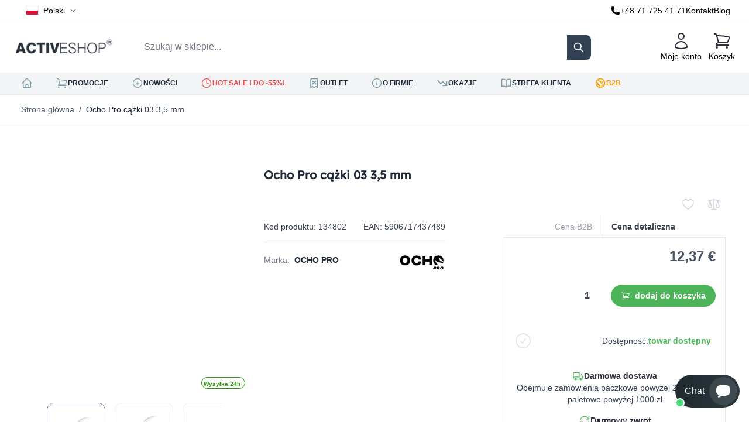

--- FILE ---
content_type: text/html; charset=UTF-8
request_url: https://activeshop.com.pl/ocho-pro-cazki-03-3-5-mm.html
body_size: 92786
content:
<!doctype html>
<html lang="pl">
<head prefix="og: http://ogp.me/ns# fb: http://ogp.me/ns/fb# product: http://ogp.me/ns/product#">
    <meta charset="utf-8"/>
<meta name="title" content="Ocho Pro cążki 03 3,5 mm"/>
<meta name="robots" content="INDEX,FOLLOW"/>
<meta name="viewport" content="width=device-width, initial-scale=1"/>
<meta name="google-translate-customization" content="29d466efb24bee36-f9f444fdd106a0e2-g5468128b59ed8601-15"/>
<title>Ocho Pro cążki 03 3,5 mm</title>
<link  rel="stylesheet" type="text/css"  media="all" href="https://activeshop.com.pl/static/version1765454746/_cache/merged/e4b83b63e002de646ce5bda5628fba38.min.css" />
<script  type="text/javascript"  defer="defer" src="https://activeshop.com.pl/static/version1765454746/frontend/Activ/hyva/pl_PL/lib/swipe/swipe.min.js"></script>
<link  type="text/css" href="https://fonts.googleapis.com/css2?family=Inter:wght@100;200;300;400;500;600;700;800;900" />
<link  rel="canonical" href="https://activeshop.com.pl/ocho-pro-cazki-03-3-5-mm.html" />
<link  rel="alternate" hreflang="pl" href="https://activeshop.com.pl/ocho-pro-cazki-03-3-5-mm.html" />
<link  rel="alternate" hreflang="en" href="https://activeshop.com.pl/eng/catalog/product/view/id/26804/s/cuticle-nippers-03-3-5-mm-ocho-pro/" />
<link  rel="alternate" hreflang="de" href="https://activeshop.com.pl/de/zange-3-5-mm-ocho-pro-03.html" />
<link  rel="icon" type="image/x-icon" href="https://activeshop.com.pl/media/favicon/default/favicon.png" />
<link  rel="shortcut icon" type="image/x-icon" href="https://activeshop.com.pl/media/favicon/default/favicon.png" />
<!--d6924e4b720d2678b026d2a82ddaefa0-->
<!--7iHDjvAIYsT4tY98q1EXJRFqzJQnnJhl-->
<meta name="google-site-verification" content="ATrNqb4hDtnClvb03Ts-sv1eDkjzQ7XlQ_jQYZxGB78" />
<meta name="facebook-domain-verification" content="qx6qk52h6ipm5v8lizwln64ea1xzo5" />

            
<script>
window.addEventListener('init-external-scripts', () => {
	(function(w,d,s,l,i){w[l]=w[l]||[];w[l].push({'gtm.start':
	new Date().getTime(),event:'gtm.js'});var f=d.getElementsByTagName(s)[0],
	j=d.createElement(s),dl=l!='dataLayer'?'&l='+l:'';j.async=true;j.src=
	'https://www.googletagmanager.com/gtm.js?id='+i+dl;f.parentNode.insertBefore(j,f);
	})(window,document,'script','dataLayer','GTM-TN9NFVK');
}, {once: true, passive: true});
</script>
<script>
    window.offerConfigData = {"enabled":false};
</script>



<script data-rocketjavascript="false">
    var MagefanWebP = {

        _canUseWebP: null,

        getUserAgentInfo: function(){
            try {
                var ua = navigator.userAgent,
                    tem,
                    M = ua.match(/(opera|chrome|safari|firefox|msie|trident(?=\/))\/?\s*(\d+)/i) || [];
                if (/trident/i.test(M[1])) {
                    tem = /\brv[ :]+(\d+)/g.exec(ua) || [];
                    return ['IE', (tem[1] || '')];
                }
                if (M[1] === 'Chrome') {
                    tem = ua.match(/\b(OPR|Edge)\/(\d+)/);
                    if (tem != null) {
                        tem = tem.slice(1);
                        tem[0] = tem[0].replace('OPR', 'Opera');
                        return tem;
                    }
                }
                M = M[2] ? [M[1], M[2]] : [navigator.appName, navigator.appVersion, '-?'];
                if ((tem = ua.match(/version\/(\d+)/i)) != null) M.splice(1, 1, tem[1]);
                return M;
            } catch (e) {
                return ['', 0];
            }
        },

        canUseWebP: function(){

            

            if (null !== this._canUseWebP){
                return this._canUseWebP;
            }

            try {
                var elem = document.createElement('canvas');
                if (!!(elem.getContext && elem.getContext('2d'))) {
                    var r = (elem.toDataURL('image/webp').indexOf('data:image/webp') == 0);
                    if (!r) {
                        var ua = this.getUserAgentInfo();
                        if (ua && ua.length > 1) {
                            ua[0] = ua[0].toLowerCase();
                            if ('firefox' == ua[0] && parseInt(ua[1]) >= 65) {
                                this._canUseWebP = true;
                                return this._canUseWebP;
                            }
                            if ('edge' == ua[0] && parseInt(ua[1]) >= 18) {
                                this._canUseWebP = true;
                                return this._canUseWebP;
                            }
                            if ('safari' == ua[0]) {
                                if (navigator.platform.includes('Mac')) {
                                    if (parseInt(ua[1]) >= 16) {
                                        this._canUseWebP = true;
                                    }
                                } else {
                                    if (parseInt(ua[1]) >= 15) {
                                        this._canUseWebP = true;
                                    }
                                }

                                return this._canUseWebP;
                            }
                        }
                    }

                    this._canUseWebP = r;
                    return this._canUseWebP;
                }
                this._canUseWebP = false;
                return this._canUseWebP;
            } catch (e) {
                console.log(e);
                this._canUseWebP = false;
                return this._canUseWebP;
            }
        },

        getOriginWebPImage: function(src) {
            if (src.indexOf('mf_webp') == -1) {
                return src;
            }

            var array = src.split('/');
            var imageFormat = '';

            for (var i = 0; i < array.length; i++) {
                if (array[i] == 'mf_webp') {
                    imageFormat = array[i + 1];
                    array.splice(i, 3);
                    break;
                }
            }
            src = array.join('/');
            return src.replace('.webp', '.' + imageFormat);
        },

        getWebUrl: function (imageUrl) {
            /* @var string */
            imageUrl = imageUrl.trim();
            var baseUrl = 'https://activeshop.com.pl/';
            var imageFormat = imageUrl.split('.').pop();

            if ('webp' === imageFormat) {
                return imageUrl;
            }

            var mediaBaseUrl = 'https://activeshop.com.pl/media/';
            var staticBaseUrl = 'https://activeshop.com.pl/static/';

            if (imageUrl.indexOf(mediaBaseUrl) == -1 && imageUrl.indexOf(staticBaseUrl) == -1) {
                return false;
            }

            var imagePath = imageUrl;
            imagePath = imagePath.replace(mediaBaseUrl, 'media/');
            imagePath = imagePath.replace(staticBaseUrl, 'static/');
            imagePath = imagePath.replace(baseUrl + 'pub/media/', 'media/');
            imagePath = imagePath.replace(baseUrl + 'pub/static/', 'static/');
            imagePath = imagePath.replace(/\.(jpg|jpeg|png|JPG|JPEG|PNG|gif|GIF)/i, '.webp');
            imagePath = mediaBaseUrl + 'mf_webp/' + imageFormat + '/' + imagePath;
            imagePath = imagePath.replace('%20', ' ');
            imagePath = imagePath.replace(/version\d{10}\//g, '');
            return imagePath;
        }
    };

    /* MagicToolboxContainer Fix */
    function MagefanWebPMagicToolboxContainerFix()
    {
        if (!MagefanWebP.canUseWebP()) {
            (function(){
                var i;
                var els = document.querySelectorAll('.MagicToolboxContainer a, .MagicToolboxContainer img');
                if (!els) return;
                var el;
                for (i=0; i<els.length; i++) {
                    el = els[i];
                    if (el.href) {
                        el.href = MagefanWebP.getOriginWebPImage(el.href);
                    }

                    if (el.getAttribute('webpimg')) {
                        el.src = MagefanWebP.getOriginWebPImage(el.getAttribute('webpimg'));
                    } else {
                        if (el.src) {
                            el.src = MagefanWebP.getOriginWebPImage(el.src);
                        }
                    }

                    if (el.dataset && el.dataset.image) {
                        el.dataset.image = MagefanWebP.getOriginWebPImage(el.dataset.image);
                    }

                }
            })();
        } else {
            replacePixelMagicToolbox();
            checkIfPixelReplaced();
        }
    }

    function replacePixelMagicToolbox() {
        (function() {
            var i, els = document.querySelectorAll('.MagicToolboxContainer img');

            if (!els) return;
            var el;

            for (i=0; i<els.length; i++) {
                el = els[i];

                if (el.getAttribute('webpimg')) {
                    el.src = el.getAttribute('webpimg');
                }
            }
        })();
    }

    function checkIfPixelReplaced() {
        var intervalCounter = 0,
            waitForMagicToolbox = setInterval(function() {
                if (document.querySelectorAll('figure img[src$="/p.jpg"]').length) {
                    replacePixelMagicToolbox();
                    clearInterval(waitForMagicToolbox);
                }

                if (intervalCounter > 10) {
                    clearInterval(waitForMagicToolbox);
                }

                intervalCounter++;
            }, 500);
    }

    document.addEventListener('DOMContentLoaded', function(){
        if (!MagefanWebP.canUseWebP()) {
            document.body.className += ' no-webp ';

            (function(){
                var i;
                var els = document.querySelectorAll('a[href$=".webp"]');
                if (!els) return;
                var el;
                for (i=0; i<els.length; i++) {
                    el = els[i];
                    if (el.href) {
                        el.href = MagefanWebP.getOriginWebPImage(el.href);
                    }
                }
            })();

        } else {
            document.body.className += ' webp-supported ';
        }
    });
</script>
<script>
    document.addEventListener('DOMContentLoaded', function(e){
        if (!MagefanWebP.canUseWebP()) {
            /* Replace some custom webp images with original one if webp is not supported */
            /* Can add <a> tag in future as well */
            setInterval(function(){
                document.querySelectorAll("img[src$='.webp']:not(.no-origin-webp-img)").forEach(function(el){
                    var scr = el.getAttribute('src');
                    var newScr = MagefanWebP.getOriginWebPImage(scr);

                    if (scr != newScr) {
                        el.setAttribute('src', newScr);
                    } else {
                        el.classList.add('no-origin-webp-img');
                    }
                });

            }, 1000);
        }

        function processLazyPictureImg(img)
        {
            var src = img.getAttribute('src');
            var keys = ['original', 'src', 'lazyload'];
            var original, _original;
            for (var i=0;i<keys.length;i++) {
                _original = img.getAttribute('data-' + keys[i]);
                if (_original) {
                    original = _original;
                    break;
                }
            }
            if (original == src) {

                if (img.getAttribute('data-mf-lazy-picture-img')) return;
                img.setAttribute('data-mf-lazy-picture-img', 1);


                img.parentElement.querySelectorAll('source').forEach(function(el){
                    var srcset = el.getAttribute('srcset');
                    var originalset = el.getAttribute('data-originalset');
                    if (originalset && (originalset != srcset)) {
                        el.setAttribute('srcset', originalset);
                        el.classList.remove('lazyload');
                    }
                });

                var lazyLoader = img.closest('.lazy-loader');
                if (lazyLoader) {
                    lazyLoader.classList.remove('lazy-loader');
                }

                document.querySelectorAll("picture img[src='"+src+"']").forEach(function(img){
                    processLazyPictureImg(img);
                });

            }
        }

        document.querySelectorAll('picture img[data-original],picture img[data-src],picture img[data-lazyload]').forEach(function(el){
            el.addEventListener('load', function(e){
                processLazyPictureImg(e.target);
            });
            processLazyPictureImg(el);
        });
    });
</script>
<style>
    picture.mfwebp source.lazyload,
    picture.mfwebp source.lazy {background:none;content:none;}
</style>

<script nonce="MzdjNW5jNXZwZGgyOTZpNjVpNTVkc25rYmlqMWh1eGQ=">
    window.YIREO_GOOGLETAGMANAGER2_ENABLED = true;
    (function (events) {
        const initYireoGoogleTagManager2 = function () {
            events.forEach(function (eventType) {
                window.removeEventListener(eventType, initYireoGoogleTagManager2);
            });

                        (function (w, d, s, l, i) {
                w[l] = w[l] || [];
                w[l].push({'gtm.start': new Date().getTime(), event: 'gtm.js'});
                var f = d.getElementsByTagName(s)[0],
                    j = d.createElement(s),
                    dl = l != 'dataLayer' ? '&l=' + l : '';
                j.async = true;
                j.src = 'https\u003A\u002F\u002Fwww.googletagmanager.com' + '/gtm.js?id=' + i + dl;
                f.parentNode.insertBefore(j, f);
            })(window, document, 'script', 'dataLayer', 'GTM\u002DTN9NFVK');
                    };

        events.forEach(function (eventType) {
            window.addEventListener(eventType, initYireoGoogleTagManager2, {once: true, passive: true})
        });
    })(['load', 'keydown', 'mouseover', 'scroll', 'touchstart', 'wheel']);

    </script>
<script>
    var BASE_URL = 'https://activeshop.com.pl/';
    var THEME_PATH = 'https://activeshop.com.pl/static/version1765454746/frontend/Activ/hyva/pl_PL';
    var COOKIE_CONFIG = {
        "expires": null,
        "path": "\u002F",
        "domain": "",
        "secure": false,
        "lifetime": "1440",
        "cookie_restriction_enabled": true    };
    var CURRENT_STORE_CODE = 'MAIN_SHOP_pl';
    var CURRENT_WEBSITE_ID = '1';

    window.hyva = window.hyva || {}

    window.cookie_consent_groups = window.cookie_consent_groups || {}
    window.cookie_consent_groups['necessary'] = true;

    window.cookie_consent_config = window.cookie_consent_config || {};
    window.cookie_consent_config['necessary'] = [].concat(
        window.cookie_consent_config['necessary'] || [],
        [
            'user_allowed_save_cookie',
            'form_key',
            'mage-messages',
            'private_content_version',
            'mage-cache-sessid',
            'last_visited_store',
            'section_data_ids'
        ]
    );
</script>
<script>
    'use strict';
    (function( hyva, undefined ) {

        function lifetimeToExpires(options, defaults) {

            const lifetime = options.lifetime || defaults.lifetime;

            if (lifetime) {
                const date = new Date;
                date.setTime(date.getTime() + lifetime * 1000);
                return date;
            }

            return null;
        }

        function generateRandomString() {

            const allowedCharacters = '0123456789abcdefghijklmnopqrstuvwxyzABCDEFGHIJKLMNOPQRSTUVWXYZ',
                length = 16;

            let formKey = '',
                charactersLength = allowedCharacters.length;

            for (let i = 0; i < length; i++) {
                formKey += allowedCharacters[Math.round(Math.random() * (charactersLength - 1))]
            }

            return formKey;
        }

        const sessionCookieMarker = {noLifetime: true}

        const cookieTempStorage = {};

        const internalCookie = {
            get(name) {
                const v = document.cookie.match('(^|;) ?' + name + '=([^;]*)(;|$)');
                return v ? v[2] : null;
            },
            set(name, value, days, skipSetDomain) {
                let expires,
                    path,
                    domain,
                    secure,
                    samesite;

                const defaultCookieConfig = {
                    expires: null,
                    path: '/',
                    domain: null,
                    secure: false,
                    lifetime: null,
                    samesite: 'lax'
                };

                const cookieConfig = window.COOKIE_CONFIG || {};

                expires = days && days !== sessionCookieMarker
                    ? lifetimeToExpires({lifetime: 24 * 60 * 60 * days, expires: null}, defaultCookieConfig)
                    : lifetimeToExpires(window.COOKIE_CONFIG, defaultCookieConfig) || defaultCookieConfig.expires;

                path = cookieConfig.path || defaultCookieConfig.path;
                domain = !skipSetDomain && (cookieConfig.domain || defaultCookieConfig.domain);
                secure = cookieConfig.secure || defaultCookieConfig.secure;
                samesite = cookieConfig.samesite || defaultCookieConfig.samesite;

                document.cookie = name + "=" + encodeURIComponent(value) +
                    (expires && days !== sessionCookieMarker ? '; expires=' + expires.toGMTString() : '') +
                    (path ? '; path=' + path : '') +
                    (domain ? '; domain=' + domain : '') +
                    (secure ? '; secure' : '') +
                    (samesite ? '; samesite=' + samesite : 'lax');
            },
            isWebsiteAllowedToSaveCookie() {
                const allowedCookies = this.get('user_allowed_save_cookie');
                if (allowedCookies) {
                    const allowedWebsites = JSON.parse(unescape(allowedCookies));

                    return allowedWebsites[CURRENT_WEBSITE_ID] === 1;
                }
                return false;
            },
            getGroupByCookieName(name) {
                const cookieConsentConfig = window.cookie_consent_config || {};
                let group = null;
                for (let prop in cookieConsentConfig) {
                    if (!cookieConsentConfig.hasOwnProperty(prop)) continue;
                    if (cookieConsentConfig[prop].includes(name)) {
                        group = prop;
                        break;
                    }
                }
                return group;
            },
            isCookieAllowed(name) {
                const cookieGroup = this.getGroupByCookieName(name);
                return cookieGroup
                    ? window.cookie_consent_groups[cookieGroup]
                    : this.isWebsiteAllowedToSaveCookie();
            },
            saveTempStorageCookies() {
                for (const [name, data] of Object.entries(cookieTempStorage)) {
                    if (this.isCookieAllowed(name)) {
                        this.set(name, data['value'], data['days'], data['skipSetDomain']);
                        delete cookieTempStorage[name];
                    }
                }
            }
        };

        hyva.getCookie = (name) => {
            const cookieConfig = window.COOKIE_CONFIG || {};

            if (cookieConfig.cookie_restriction_enabled && ! internalCookie.isCookieAllowed(name)) {
                return cookieTempStorage[name] ? cookieTempStorage[name]['value'] : null;
            }

            return internalCookie.get(name);
        }

        hyva.setCookie = (name, value, days, skipSetDomain) => {
            const cookieConfig = window.COOKIE_CONFIG || {};

            if (cookieConfig.cookie_restriction_enabled && ! internalCookie.isCookieAllowed(name)) {
                cookieTempStorage[name] = {value, days, skipSetDomain};
                return;
            }
            return internalCookie.set(name, value, days, skipSetDomain);
        }


        hyva.setSessionCookie = (name, value, skipSetDomain) => {
            return hyva.setCookie(name, value, sessionCookieMarker, skipSetDomain)
        }

        hyva.getBrowserStorage = () => {
            const browserStorage = window.localStorage || window.sessionStorage;
            if (!browserStorage) {
                console.warn('Browser Storage is unavailable');
                return false;
            }
            try {
                browserStorage.setItem('storage_test', '1');
                browserStorage.removeItem('storage_test');
            } catch (error) {
                console.warn('Browser Storage is not accessible', error);
                return false;
            }
            return browserStorage;
        }

        hyva.postForm = (postParams) => {
            const form = document.createElement("form");

            let data = postParams.data;

            if (! postParams.skipUenc && ! data.uenc) {
                data.uenc = btoa(window.location.href);
            }
            form.method = "POST";
            form.action = postParams.action;

            Object.keys(postParams.data).map(key => {
                const field = document.createElement("input");
                field.type = 'hidden'
                field.value = postParams.data[key];
                field.name = key;
                form.appendChild(field);
            });

            const form_key = document.createElement("input");
            form_key.type = 'hidden';
            form_key.value = hyva.getFormKey();
            form_key.name="form_key";
            form.appendChild(form_key);

            document.body.appendChild(form);

            form.submit();
        }

        hyva.getFormKey = function () {
            let formKey = hyva.getCookie('form_key');

            if (!formKey) {
                formKey = generateRandomString();
                hyva.setCookie('form_key', formKey);
            }

            return formKey;
        }

        hyva.formatPrice = (value, showSign, options = {}) => {
            const groupSeparator = options.groupSeparator;
            const decimalSeparator = options.decimalSeparator
            delete options.groupSeparator;
            delete options.decimalSeparator;
            const formatter = new Intl.NumberFormat(
                'pl\u002DPL',
                Object.assign({
                    style: 'currency',
                    currency: 'EUR',
                    signDisplay: showSign ? 'always' : 'auto'
                }, options)
            );
            return (typeof Intl.NumberFormat.prototype.formatToParts === 'function') ?
                formatter.formatToParts(value).map(({type, value}) => {
                    switch (type) {
                        case 'currency':
                            return '\u20AC' || value;
                        case 'minusSign':
                            return '- ';
                        case 'plusSign':
                            return '+ ';
                        case 'group':
                            return groupSeparator !== undefined ? groupSeparator : value;
                        case 'decimal':
                            return decimalSeparator !== undefined ? decimalSeparator : value;
                        default :
                            return value;
                    }
                }).reduce((string, part) => string + part) :
                formatter.format(value);
        }

        const formatStr = function (str, nStart) {
            const args = Array.from(arguments).slice(2);

            return str.replace(/(%+)([0-9]+)/g, (m, p, n) => {
                const idx = parseInt(n) - nStart;

                if (args[idx] === null || args[idx] === void 0) {
                    return m;
                }
                return p.length % 2
                    ? p.slice(0, -1).replace('%%', '%') + args[idx]
                    : p.replace('%%', '%') + n;
            })
        }

        hyva.str = function (string) {
            const args = Array.from(arguments);
            args.splice(1, 0, 1);

            return formatStr.apply(undefined, args);
        }

        hyva.strf = function () {
            const args = Array.from(arguments);
            args.splice(1, 0, 0);

            return formatStr.apply(undefined, args);
        }

        /**
         * Take a html string as `content` parameter and
         * extract an element from the DOM to replace in
         * the current page under the same selector,
         * defined by `targetSelector`
         */
        hyva.replaceDomElement = (targetSelector, content) => {
            // Parse the content and extract the DOM node using the `targetSelector`
            const parser = new DOMParser();
            const doc = parser.parseFromString(content, 'text/html');
            const contentNode = doc.querySelector(targetSelector);

            // Bail if content or target can't be found
            if (!contentNode || !document.querySelector(targetSelector)) {
                return;
            }

                        hyva.activateScripts(contentNode);
            
            // Replace the old DOM node with the new content
            document.querySelector(targetSelector).replaceWith(contentNode);

            // Reload customerSectionData and display cookie-messages if present
            window.dispatchEvent(new CustomEvent("reload-customer-section-data"));
            hyva.initMessages();
        }

        hyva.removeScripts = (contentNode) => {
            const scripts = contentNode.getElementsByTagName('script');
            for (let i = 0; i < scripts.length; i++) {
                scripts[i].parentNode.removeChild(scripts[i]);
            }
            const templates = contentNode.getElementsByTagName('template');
            for (let i = 0; i < templates.length; i++) {
                const container = document.createElement('div');
                container.innerHTML = templates[i].innerHTML;
                hyva.removeScripts(container);
                templates[i].innerHTML = container.innerHTML;
            }
        }

        hyva.activateScripts = (contentNode) => {
            // Create new array from HTMLCollection to avoid mutation of collection while manipulating the DOM.
            const scripts = Array.from(contentNode.getElementsByTagName('script'));

            // Iterate over all script tags to duplicate+inject each into the head
            for (const original of scripts) {
                const script = document.createElement('script');
                original.type && (script.type = original.type);
                script.innerHTML = original.innerHTML;

                // Remove the original (non-executing) script from the contentNode
                original.parentNode.removeChild(original)

                // Add script to head
                document.head.appendChild(script);
            }

            return contentNode;
        }

        const replace = {['+']: '-', ['/']: '_', ['=']: ','};
        hyva.getUenc = () => btoa(window.location.href).replace(/[+/=]/g, match => replace[match]);

        let currentTrap;

        const focusableElements = (rootElement) => {
            const selector = 'button, [href], input, select, textarea, details, [tabindex]:not([tabindex="-1"]';
            return Array.from(rootElement.querySelectorAll(selector))
                .filter(el => {
                    return el.style.display !== 'none'
                        && !el.disabled
                        && el.tabIndex !== -1
                        && (el.offsetWidth || el.offsetHeight || el.getClientRects().length)
                })
        }

        const focusTrap = (e) => {
            const isTabPressed = e.key === 'Tab' || e.keyCode === 9;
            if (!isTabPressed) return;

            const focusable = focusableElements(currentTrap)
            const firstFocusableElement = focusable[0]
            const lastFocusableElement = focusable[focusable.length - 1]

            e.shiftKey
                ? document.activeElement === firstFocusableElement && (lastFocusableElement.focus(), e.preventDefault())
                : document.activeElement === lastFocusableElement && (firstFocusableElement.focus(), e.preventDefault())
        };

        hyva.releaseFocus = (rootElement) => {
            if (currentTrap && (!rootElement || rootElement === currentTrap)) {
                currentTrap.removeEventListener('keydown', focusTrap)
                currentTrap = null
            }
        }
        hyva.trapFocus = (rootElement) => {
            if (!rootElement) return;
            hyva.releaseFocus()
            currentTrap = rootElement
            rootElement.addEventListener('keydown', focusTrap)
            const firstElement = focusableElements(rootElement)[0]
            firstElement && firstElement.focus()
        }

        hyva.safeParseNumber = (rawValue) => {
            const number = rawValue ? parseFloat(rawValue) : null;

            return Array.isArray(number) || isNaN(number) ? rawValue : number;
        }

        const toCamelCase = s => s.split('_').map(word => word.charAt(0).toUpperCase() + word.slice(1)).join('');
        hyva.createBooleanObject = (name, value = false, additionalMethods = {}) => {

            const camelCase = toCamelCase(name);
            const key = '__hyva_bool_' + name

            return new Proxy(Object.assign(
                additionalMethods,
                {
                    [key]: !!value,
                    [name]() {return !!this[key]},
                    ['!' + name]() {return !this[key]}, // @deprecated This does not work with non-CSP Alpine
                    ['not' + camelCase]() {return !this[key]},
                    ['toggle' + camelCase]() {this[key] = !this[key]},
                    [`set${camelCase}True`]() {this[key] = true},
                    [`set${camelCase}False`]() {this[key] = false},
                }
            ), {
                set(target, prop, value) {
                    return prop === name
                        ? (target[key] = !!value)
                        : Reflect.set(...arguments);
                }
            })
        }

                hyva.alpineInitialized = (fn) => window.addEventListener('alpine:initialized', fn, {once: true})
        window.addEventListener('alpine:init', () => Alpine.data('{}', () => ({})), {once: true});
                window.addEventListener('user-allowed-save-cookie', () => internalCookie.saveTempStorageCookies())

    }( window.hyva = window.hyva || {} ));
</script>
<script>
    if (!window.IntersectionObserver) {
        window.IntersectionObserver = function (callback) {
            this.observe = el => el && callback(this.takeRecords());
            this.takeRecords = () => [{isIntersecting: true, intersectionRatio: 1}];
            this.disconnect = () => {};
            this.unobserve = () => {};
        }
    }
</script>

<meta property="og:type" content="product" />
<meta property="og:title"
      content="Ocho&#x20;Pro&#x20;c&#x0105;&#x017C;ki&#x20;03&#x20;3,5&#x20;mm" />
<meta property="og:image"
      content="https://activeshop.com.pl/media/catalog/product/cache/f6c705d309022c636c2caf87e6c25192/1/3/134802_01_1807.jpg" />
<meta property="og:description"
      content="" />
<meta property="og:url" content="https://activeshop.com.pl/ocho-pro-cazki-03-3-5-mm.html" />
    <meta property="product:price:amount" content="12.373801"/>
    <meta property="product:price:currency"
      content="EUR"/>

</head>
<body id="html-body"   class="catalog-product-view product-ocho-pro-cazki-03-3-5-mm page-layout-1column">

    <div x-data="initAds()" x-init="init()"></div>
    <script>
        function initAds()
        {
            // Function to load external script. Return promise to be able to take action when loaded
            function load() {
                return new Promise(resolve => {
                    const script = document.createElement('script');
                    script.type = 'text/javascript';
                    script.src = 'https://www.googletagmanager.com/gtag/js?id=AW-1070663525';
                    script.async = true;
                    script.onload = resolve;
                    document.head.appendChild(script);
                })
            }

            return {
                init() {
                    let self = this;
                    const initExternalScript = () => {
                        load().then(() => this.passParams());
                    };

                    window.addEventListener('init-external-scripts', initExternalScript, {once: true, passive: true})
                },
                passParams() {
                    window.dataLayer = window.dataLayer || [];
                    function gtag(){dataLayer.push(arguments);}
                    gtag('js', new Date());
                    gtag('config', 'AW-1070663525');
                }
            }
        }
    </script>

<!-- Google Tag Manager (noscript) -->
<noscript><iframe src="https://www.googletagmanager.com/ns.html?id=GTM-TN9NFVK"
height="0" width="0" style="display:none;visibility:hidden"></iframe></noscript>
<!-- End Google Tag Manager (noscript) -->    
            
        <script>
            !function(f,b,e,v,n,t,s){if(f.fbq)return;n=f.fbq=function(){n.callMethod?
                n.callMethod.apply(n,arguments):n.queue.push(arguments)};if(!f._fbq)f._fbq=n;
                n.push=n;n.loaded=!0;n.version='2.0';n.queue=[];
                t=b.createElement(e);t.async=!0;t.src=v;s=b.getElementsByTagName(e)[0];
                s.parentNode.insertBefore(t,s)}(window,
                document,'script','https://connect.facebook.net/en_US/fbevents.js');
        </script>
        <script>fbq('init', 5721447804632632);</script>

        <!-- Facebook Pixel Code -->
        <noscript>
            <img height="1" width="1" style="display:none" alt="Facebook Pixel"
                 src="https://www.facebook.com/tr?id=5721447804632632&ev=PageView&noscript=1"
            />
        </noscript>
        <!-- End Facebook Pixel Code -->
                <script> fbq('track', 'PageView'); </script>
    <noscript><iframe src="https://www.googletagmanager.com/ns.html?id=GTM-TN9NFVK" height="0" width="0" style="display:none;visibility:hidden"></iframe></noscript>
<input name="form_key" type="hidden" value="xQ23iJ0yiGHs7zoY" />
    <noscript>
        <section class="message global noscript border-b-2 border-blue-500 bg-blue-50 shadow-none m-0 px-0 rounded-none font-normal">
            <div class="container text-center">
                <p>
                    <strong>Wygląda na to, że JavaScript jest wyłączony w twojej przeglądarce.</strong>
                    <span>
                        By w pełni cieszyć się naszą stroną, upewnij się, że włączyłeś JavaScript w swojej przeglądarce.                    </span>
                </p>
            </div>
        </section>
    </noscript>


<script>
    document.body.addEventListener('touchstart', () => {}, {passive: true})
</script>

<script>
    function initCookieBanner() {
        const isUserAllowedSaveCookieName = 'user_allowed_save_cookie';
        const currentWebsiteId = 1;

        const isAllowedSaveCookie = () => {
            const allowedCookies = hyva.getCookie(isUserAllowedSaveCookieName);
            const allowedCookieWebsites = allowedCookies
                ? JSON.parse(unescape(allowedCookies))
                : [];

            return allowedCookieWebsites[currentWebsiteId] !== undefined
                ? !! allowedCookieWebsites[currentWebsiteId]
                : false;
        };

        return {
            showCookieBanner: false,
            cookieName: isUserAllowedSaveCookieName,
            cookieValue: '{"1":1}',
            cookieLifetime: '31536000',
            noCookiesUrl: 'https\u003A\u002F\u002Factiveshop.com.pl\u002Fcookie\u002Findex\u002FnoCookies\u002F',

            checkAcceptCookies() {
                this.showCookieBanner = ! isAllowedSaveCookie();
            },
            setAcceptCookies() {
                const cookieExpires = this.cookieLifetime /  60 / 60 / 24;
                hyva.setCookie(this.cookieName, this.cookieValue, cookieExpires);
                if (!hyva.getCookie(this.cookieName)) {
                    window.location.href = this.noCookiesUrl;
                } else {
                    window.dispatchEvent(new CustomEvent('user-allowed-save-cookie'));
                }
            }
        }
    }
</script>

<section id="notice-cookie-block"
         x-data="initCookieBanner();"
         @private-content-loaded.window="setAcceptCookies()"
>
    <template x-if="showCookieBanner">
        <div role="dialog"
             aria-modal="true"
             class="container fixed py-0 right-0 bottom-0 z-30 flex max-w-full bg-container-darker
                border-t-2 border-container-darker"
        >
            <button @click="showCookieBanner = false;" aria-label="Close panel"
                    class="absolute right-0 top-0 p-4">
                <svg xmlns="http://www.w3.org/2000/svg" fill="none" viewBox="0 0 24 24" stroke-width="2" stroke="currentColor" width="24" height="24" role="img">
  <path stroke-linecap="round" stroke-linejoin="round" d="M6 18L18 6M6 6l12 12"/>
<title>x</title></svg>
            </button>

            <div class="p-2 pr-4">
                <p class="mb-1">
                    <span class="font-semibold">
                        Używamy cookies aby ułatwić korzystanie ze sklepu.                    </span>
                </p>
                <p class="mb-1">
                    <span>
                        Zgodnie z dyrektywą dotyczącą prywatności w sieci, musimy zapytać o Twoją zgodę na zapisywanie plików cookies.                    </span>
                </p>
                <p class="mb-4">
                    <a href="https://activeshop.com.pl/polityka-prywatnosci"
                       class="underline">
                        Czytaj więcej                    </a>
                </p>
                <div class="my-2">
                    <button @click="setAcceptCookies(); showCookieBanner = false"
                            id="btn-cookie-allow"
                            class="btn btn-primary text-sm"
                    >
                        Zezwalaj na pliki cookie                    </button>
                </div>
            </div>
        </div>
    </template>
</section>
<script nonce="MzdjNW5jNXZwZGgyOTZpNjVpNTVkc25rYmlqMWh1eGQ=">
    function yireoGoogleTagManager2Pusher(eventData, message, callback) {

        if (eventData?.ecommerce?.items && Array.isArray(eventData.ecommerce.items)) {
            const remarketingItems = eventData.ecommerce.items.map(item => ({
                id: item?.item_id || '',
                google_business_vertical: 'retail'
            }));

            if (remarketingItems.length > 0) {
                eventData.ecommerce.remarketing_items = remarketingItems;
            }
        }

        window.YIREO_GOOGLETAGMANAGER2_PAST_EVENTS = window.YIREO_GOOGLETAGMANAGER2_PAST_EVENTS || [];

        function doCallback(cb) {
            if (undefined === cb) {
                return;
            }

            cb();
        }

        const copyEventData = Object.assign({}, eventData);
        let metaData = {};
        if (copyEventData.meta) {
            metaData = copyEventData.meta;
            delete copyEventData.meta;
        }

        const eventHash = btoa(encodeURIComponent(JSON.stringify(copyEventData)));
        if (window.YIREO_GOOGLETAGMANAGER2_PAST_EVENTS.includes(eventHash)) {
            yireoGoogleTagManager2Logger('Warning: Event already triggered', eventData);
            doCallback(callback);
            return;
        }

        if (metaData && metaData.allowed_pages && metaData.allowed_pages.length > 0
            && false === metaData.allowed_pages.some(page => window.location.pathname.includes(page))) {
            yireoGoogleTagManager2Logger('Warning: Skipping event, not in allowed pages', window.location.pathname, eventData);
            doCallback(callback);
            return;
        }

        if (metaData && metaData.allowed_events) {
            for (const [allowedEventKey, allowedEvent] of Object.entries(metaData.allowed_events)) {
                window.addEventListener(allowedEvent, function () {
                    const eventDataCopy = Object.assign({}, eventData);
                    eventDataCopy.meta.allowed_events = false;
                    yireoGoogleTagManager2Pusher(eventDataCopy, 'push (allowed event "' + eventData.event + '") [script-pusher]');
                });
            }

            yireoGoogleTagManager2Logger('Warning: Skipping event, not in allowed events', window.location.pathname, eventData);
            doCallback(callback);
            return;
        }

        if (!message) {
            message = 'push (unknown) [unknown]';
        }

        yireoGoogleTagManager2Logger(message, eventData);
        window.dataLayer = window.dataLayer || [];

        if (eventData.ecommerce) {
            window.dataLayer.push({ecommerce: null});
        }

        try {
            window.dataLayer.push(eventData);
            window.YIREO_GOOGLETAGMANAGER2_PAST_EVENTS.push(eventHash);
        } catch(error) {
            doCallback(callback);
        }

        doCallback(callback);
    }
</script>
<script nonce="MzdjNW5jNXZwZGgyOTZpNjVpNTVkc25rYmlqMWh1eGQ=">
    function yireoGoogleTagManager2Logger(...args) {
        const debug = window.YIREO_GOOGLETAGMANAGER2_DEBUG || false;
        if (false === debug) {
            return;
        }

        var color = 'gray';
        if (args[0].toLowerCase().startsWith('push')) {
            color = 'green';
        }

        if (args[0].toLowerCase().startsWith('warning')) {
            color = 'orange';
        }

        var css = 'color:white; background-color:' + color + '; padding:1px;'
        console.log('%cYireo_GoogleTagManager2', css, ...args);
    }
</script>
<script type="text/javascript">
    window.addEventListener('private-content-loaded', function (event) {
        let response = event.detail.data;
        let cookiesAllowed = !!hyva.getCookie('user_allowed_save_cookie');
        if (response['xc_gtm'] && cookiesAllowed) {
            let dataLayerData = response['xc_gtm'].datalayer;
            if (dataLayerData != null) {
                var dataLayer = window.dataLayer || [];
                for (let index in dataLayerData) {
                   // dataLayer.push(dataLayerData[index]);
                }
            }
        }
    });
</script>


    <div x-show="!isInitialized" @livechat-init.window="isInitialized = true" id="smartsupp-widget-button-facade" class="fixed right-4 bottom-6 z-50" x-data="initLivechatWidget()" @click="open">
        <div role="button" tabindex="0" class="text-white group flex-center w-full bg-gradient-to-r from-[#202a2f] to-[#2a383e] hover:from-[#20252f] hover:to-[#202a2f] text-primary-content rounded-full overflow-hidden cursor-pointer justify-center items-center">
            <div class="flex">
                <div class="hidden sm:flex whitespace-nowrap pl-4 pr-1 items-center">Chat</div>
                <div class="p-1">
                    <div class="flex w-12 h-12 bg-white bg-opacity-10 rounded-full items-center justify-center">
                        <div class="transform transition-transform duration-300 group-hover:scale-115">
                            <svg xmlns="http://www.w3.org/2000/svg" viewBox="0 0 64 64" fill="currentColor"
                                 preserveAspectRatio="xMidYMid meet" width="24" height="24">
                                <path d="M63.113,18.51v-.16C60.323,7.05,44.582,3,31.972,3S3.582,7,.792,18.5a66.22,66.22,0,0,0,0,20.46c1.18,4.74,5.05,8.63,11.36,11.41l-4,5A3.47,3.47,0,0,0,10.882,61a3.39,3.39,0,0,0,1.44-.31L26.862,54c1.79.18,3.49.27,5.07.27,11.04.04,28.41-4.04,31.18-15.43a60.33,60.33,0,0,0,0-20.33Z"></path>
                            </svg>
                        </div>
                    </div>
                </div>
            </div>
            <div id="widget-online-badge" class="absolute left-0 bottom-0 w-2 h-2 p-1.5 bg-green-400 rounded-full border-2 border-white"></div>
        </div>
    </div>
    <script>
        window.addEventListener('init-external-scripts', () => {
            window._smartsupp = {};
            window._smartsupp.key = '0293fc0a25e4be167cece837ebfea599da917801';
            window.smartsupp || (function (d) {
                var s, c, o = smartsupp = function () {
                    o._.push(arguments)
                };
                o._ = [];
                s = d.getElementsByTagName('script')[0];
                c = d.createElement('script');
                c.type = 'text/javascript';
                c.charset = 'utf-8';
                c.async = true;
                c.onload = function () {
                    setTimeout(function(){
                        window.dispatchEvent(new Event('livechat-init'))
                    }, 2000);
                };
                c.src = 'https://www.smartsuppchat.com/loader.js?';
                s.parentNode.insertBefore(c, s);
            })(document);
        }, {once: true, passive: true});

        function initLivechatWidget()
        {
            return {
                isInitialized: false,
                open: function () {
                    smartsupp('chat:open');
                    this.isInitialized = true;
                }
            };
        }
    </script>
<script>
    // https://github.com/Fischer-L/autoComplt
    !function(t,e){"function"==typeof define&&define.amd?define(e):"object"==typeof exports?module.exports=e():t.autoComplt=t.returnExports=e()}(this,function(){"use strict";Array.prototype.indexOf||(Array.prototype.indexOf=function(t,e){if(void 0===this||null===this)throw new TypeError('"this" is null or not defined');var o=this.length>>>0;for(e=+e||0,Math.abs(e)===1/0&&(e=0),0>e&&(e+=o,0>e&&(e=0));o>e;e++)if(this[e]===t)return e;return-1});var t=function(){var t=-1;if("Microsoft Internet Explorer"==navigator.appName){var e=navigator.userAgent,o=new RegExp("MSIE ([0-9]{1,}[.0-9]{0,})");null!=o.exec(e)&&(t=+RegExp.$1)}return-1===t?NaN:t},e=function(){var e=window.navigator.userAgent.toLowerCase();return e.search(/mobile|windows phone/)>=0?i.modeMobile:t()<=9?i.modePC:o().windowWidth>i.modeMobileW?i.modePC:i.modeMobile},o=function(){return window.innerWidth?{windowWidth:window.innerWidth,windowHeight:window.innerHeight}:document.documentElement.offsetHeight?{windowWidth:document.documentElement.offsetWidth,windowHeight:document.documentElement.offsetHeight}:document.body.offsetHeight?{windowWidth:document.body.offsetWidth,windowHeight:document.body.offsetHeight}:document.documentElement.clientHeight?{windowWidth:document.documentElement.clientWidth,windowHeight:document.documentElement.clientHeight}:document.body.clientHeight?{windowWidth:document.body.clientWidth,windowHeight:document.body.clientHeight}:{windowWidth:-1,windowHeight:-1}},i=function(t){return i=t,t.modePC="modePC",t.modeMobile="modeMobile",t.modeMobileW=768,t.autoCompltListClass="autoComplt-list",t.autoCompltHintClass="autoComplt-hint",t.autoCompltHintSelectedClass="autoComplt-hint-selected",t.maxHintNum=e()===i.modePC?10:5,t.autoCompltDelay=250,t.hiddenArg_close_list_n_make_final_selection="hiddenArg_close_list_n_make_final_selection",t.listStatus={attr:"data-listStatus",open:"open"},t.keyCode={up:38,down:40,esc:27,enter:13},t.defaultStyles={autoCompltList:{maxHeight:"none",border:"1px solid #aaa",padding:"0",margin:"0",zIndex:99,overflowX:"hidden",overflowY:"auto",display:"none",position:"absolute",backgroundColor:"#fff"},autoCompltHint:{height:"1.5em",padding:e()===i.modePC?"2px 6px 2px 10px":"6px 6px 6px 10px",margin:"6px 0",overflow:"hidden",listStyleType:"none",color:"#000",backgroundColor:"#fff",cursor:"default",fontSize:"1em"},autoCompltHintSelected:{color:"#fff",backgroundColor:"#3399ff"}},t.adjStyleAttrs={autoCompltList:["border","maxHeight","backgroundColor"],autoCompltHint:["height","padding","margin","color","backgroundColor","fontSize"],autoCompltHintSelected:["color","backgroundColor"]},t.listenersSupported=["select"],i}({}),n=function(t){return t||(t=window.event),t.target||(t.target=t.srcElement),t.stopBubble=function(){this.cancelBubble=!0,this.stopPropoagation&&this.stopPropoagation()},t.stopDefault=function(){return this.preventDefault&&this.preventDefault(),this.returnValue=!1,!1},t},l=function(t,e,o){t.addEventListener?t.addEventListener(e,o):t.attachEvent&&t.attachEvent("on"+e,o)},s=function(t,e,o){t.removeEventListener?t.removeEventListener(e,o):t.detachEvent&&t.detachEvent("on"+e,o)},u=function(t,e){var o=null;if(window.getComputedStyle)o=window.getComputedStyle(t)[e]||null;else if(t.currentStyle){o=t.currentStyle&&t.currentStyle[e];var i,n,l=t.style;null==o&&l&&l[e]&&(o=l[e]),i=l.left,n=t.runtimeStyle&&t.runtimeStyle.left,n&&(t.runtimeStyle.left=t.currentStyle.left),l.left="fontSize"===e?"1em":o,o=l.pixelLeft+"px",l.left=i,n&&(t.runtimeStyle.left=n)}return o},a={buildElem:function(t){var e=document.createElement("DIV");return e.innerHTML=t,e.firstChild.cloneNode(!0)},buildHint:function(t,e){return"string"==typeof t&&t?(t=this.buildElem('<li class="'+i.autoCompltHintClass+'">'+t+"</li>"),t.style.height=t.style.lineHeight=e.autoCompltHint.height,t.style.padding=e.autoCompltHint.padding,t.style.margin=e.autoCompltHint.margin,t.style.overflow=e.autoCompltHint.overflow,t.style.listStyleType=e.autoCompltHint.listStyleType,t.style.color=e.autoCompltHint.color,t.style.backgroundColor=e.autoCompltHint.backgroundColor,t.style.cursor=e.autoCompltHint.cursor,t.style.fontSize=e.autoCompltHint.fontSize,t):null},buildList:function(t){var e=this.buildElem('<ul class="'+i.autoCompltListClass+'"></ul>');return e.style.maxHeight=t.autoCompltList.maxHeight,e.style.border=t.autoCompltList.border,e.style.padding=t.autoCompltList.padding,e.style.margin=t.autoCompltList.margin,e.style.zIndex=t.autoCompltList.zIndex,e.style.overflowX=t.autoCompltList.overflowX,e.style.overflowY=t.autoCompltList.overflowY,e.style.display=t.autoCompltList.display,e.style.position=t.autoCompltList.position,e.style.backgroundColor=t.autoCompltList.backgroundColor,e}},r=function(t){this.uiElem=null,this.assocInput=t,this.mouseOnList=!1,this.onMouseSelectionListener=null,this.maxHintNum=i.maxHintNum,this.styles=JSON.parse(JSON.stringify(i.defaultStyles))};r.prototype.genList=function(){if(!this.uiElem){var t=this;this.uiElem=a.buildList(this.styles),l(this.uiElem,"mouseover",function(e){e=n(e),t.isHint(e.target)&&(t.pick(e.target),t.autoScroll())}),l(this.uiElem,"mouseout",function(e){t.unpick()}),l(this.uiElem,"mousedown",function(e){t.mouseOnList=!0,setTimeout(function(){t.assocInput.focus()},50)}),l(this.uiElem,"mouseup",function(e){e=n(e),t.isHint(e.target)&&(t.pick(e.target),"function"==typeof t.onMouseSelectionListener&&t.onMouseSelectionListener())}),document.body.appendChild(this.uiElem)}},r.prototype.isHint=function(t){if(t&&"object"==typeof t&&1===t.nodeType){var e=" "+t.className+" ";return e.indexOf(" "+i.autoCompltHintClass+" ")>=0}return!1},r.prototype.putHints=function(t){var e=0;if(t instanceof Array){var o,i,n=[];for(i=Math.min(t.length,this.maxHintNum),o=0;i>o;o++)n.push(a.buildHint(t[o],this.styles)),n[n.length-1]||n.pop();if(n.length>0){var l=document.createDocumentFragment();for(o=0,e=n.length;e>o;o++)l.appendChild(n[o]);this.clearHints(),this.genList(),this.uiElem.appendChild(l)}}return e},r.prototype.clearHints=function(){this.uiElem&&(this.uiElem.innerHTML="")},r.prototype.isOpen=function(){return this.uiElem?this.uiElem.getAttribute(i.listStatus.attr)==i.listStatus.open:!1},r.prototype.open=function(){var t;if(this.uiElem&&(t=this.uiElem.querySelectorAll("."+i.autoCompltHintClass))&&t.length){var e,o;for(o=this.assocInput.getBoundingClientRect(),this.uiElem.style.top=(document.documentElement&&document.documentElement.scrollTop?document.documentElement.scrollTop:document.body.scrollTop)+o.bottom+"px",this.uiElem.style.left=o.left+"px",o=o.right-o.left-parseFloat(u(this.uiElem,"borderLeftWidth"))-parseFloat(u(this.uiElem,"borderRightWidth")),this.uiElem.style.width=o+"px",e=0,o=0;e<t.length;e++)o+=parseFloat(u(t[e],"height"))+parseFloat(u(t[e],"paddingTop"))+parseFloat(u(t[e],"paddingBottom")),t[e+1]&&(o+=Math.max(parseFloat(u(t[e],"marginBottom")),parseFloat(u(t[e+1],"marginTop"))));o+=parseFloat(u(t[0],"marginTop"))+parseFloat(u(t[t.length-1],"marginBottom")),this.uiElem.style.height=o+1+"px",this.uiElem.setAttribute(i.listStatus.attr,i.listStatus.open),this.uiElem.style.display="block"}},r.prototype.close=function(){this.uiElem&&(this.mouseOnList=!1,this.uiElem.parentNode.removeChild(this.uiElem),this.uiElem=null)},r.prototype.autoScroll=function(){var t=this.getPicked();if(t){var e,o=0,i=0,n=t.clientHeight,l=parseFloat(u(t,"marginTop")),s=parseFloat(u(t,"marginBottom"));for(e=t.previousSibling,i=n+(e?Math.max(l,s):l);e;)o+=n,e=e.previousSibling,o+=e?Math.max(l,s):l;(this.uiElem.clientHeight+this.uiElem.scrollTop-o<i||o-this.uiElem.scrollTop<i)&&(this.uiElem.scrollTop=o)}},r.prototype.pick=function(t){if(this.uiElem){var e=null;if(this.isHint(t))e=t;else if("number"==typeof t&&(t>=0||-1===t)){var o=this.uiElem.querySelectorAll("."+i.autoCompltHintClass);o.length>0&&(e=+t,e=-1===e||e>o.length-1?o.length-1:e,e=o[e])}null!==e&&(this.unpick(),e.className+=" "+i.autoCompltHintSelectedClass,e.style.color=this.styles.autoCompltHintSelected.color,e.style.backgroundColor=this.styles.autoCompltHintSelected.backgroundColor)}},r.prototype.unpick=function(){if(this.uiElem){var t=this.getPicked();t&&(t.className=i.autoCompltHintClass,t.style.color=this.styles.autoCompltHint.color,t.style.backgroundColor=this.styles.autoCompltHint.backgroundColor)}},r.prototype.getPicked=function(){return this.uiElem?this.uiElem.querySelector("."+i.autoCompltHintSelectedClass)||null:null};var c={enable:function(t,o){if(t&&"object"==typeof t&&"string"==typeof t.tagName&&"input"==t.tagName.toLowerCase()&&"text"==t.type&&1===t.nodeType&&!t.autoComplt){t.autoComplt={};var u=i.autoCompltDelay,a=!0,c="",p=null,m=null,d=new r(t),f=function(){if(t.value.length>0&&a&&"function"==typeof p&&c!==t.value){var e={that:t,compltTarget:c=t.value,compltTargetMatchCurrentTarget:function(){return e.compltTarget===c},call:function(){e.compltTargetMatchCurrentTarget()&&p.call(e.that,e.compltTarget,e.openHint)},openHint:function(t){e.compltTargetMatchCurrentTarget()&&(d.putHints(t)?d.open():e.that.autoComplt.close())}};setTimeout(e.call,u)}},h=function(){if(a){var e=d.getPicked();e?t.value=e.innerHTML:t.value=c}},y=function(e){d.mouseOnList?(t.focus(),d.mouseOnList=!1):d.isOpen()&&t.autoComplt.close(i.hiddenArg_close_list_n_make_final_selection)},g=function(o){if(e()!==i.modeMobile&&(o=n(o),a))if("keydown"!=o.type||!d.isOpen()||o.keyCode!==i.keyCode.up&&o.keyCode!==i.keyCode.down){if("keyup"==o.type){var l=!1;switch(o.keyCode){case i.keyCode.up:case i.keyCode.down:d.isOpen()||(l=!0);break;case i.keyCode.esc:d.isOpen()&&(t.value=c,t.autoComplt.close(i.hiddenArg_close_list_n_make_final_selection));break;case i.keyCode.enter:d.isOpen()&&(h(),t.autoComplt.close(i.hiddenArg_close_list_n_make_final_selection));break;default:l=!0}l&&(t.value.length>0?f():t.autoComplt.close())}}else{var s=d.getPicked();o.keyCode===i.keyCode.up?s?s.previousSibling?d.pick(s.previousSibling):d.unpick():d.pick(-1):o.keyCode===i.keyCode.down&&(s?s.nextSibling?d.pick(s.nextSibling):d.unpick():d.pick(0)),d.autoScroll(),h()}},C=function(o){e()!==i.modePC&&(t.value.length>0?f():t.autoComplt.close())},H=function(e){null!=m&&"function"==typeof m[e]&&m[e].call(t)};return t.autoComplt.setHintsFetcher=function(t){return null===t||"function"==typeof t?(p=t,!0):!1},t.autoComplt.setListener=function(t,e){return(null===e||"function"==typeof e)&&i.listenersSupported.indexOf(t)>=0?(null==m&&(m={}),m[t]=e,!0):!1},t.autoComplt.setStyles=function(t,e){var o,n,l=!1;switch(t){case i.autoCompltListClass:o=d.styles.autoCompltList,n=i.adjStyleAttrs.autoCompltList;break;case i.autoCompltHintClass:o=d.styles.autoCompltHint,n=i.adjStyleAttrs.autoCompltHint;break;case i.autoCompltHintSelectedClass:o=d.styles.autoCompltHintSelected,n=i.adjStyleAttrs.autoCompltHintSelected}if(e instanceof Object&&o&&n)for(var s=0;s<n.length;s++)("string"==typeof e[n[s]]||"number"==typeof e[n[s]])&&(l||(l={}),l[n[s]]=o[n[s]]=e[n[s]]);return l},t.autoComplt.config=function(t){var e=!1;if(t instanceof Object){var o;void 0!==t.delay&&(o=Math.floor(t.delay))>0&&(e||(e={}),u=e.delay=o),void 0!==t.maxHintNum&&(o=Math.floor(t.maxHintNum))>0&&(e||(e={}),d.maxHintNum=e.maxHintNum=o)}return e},t.autoComplt.close=function(){c="",d.close(),a&&""!==t.value&&arguments[0]===i.hiddenArg_close_list_n_make_final_selection&&H("select")},t.autoComplt.enable=function(){a=!0},t.autoComplt.disable=function(){a=!1,this.close()},t.autoComplt.destroy=function(){s(t,"blur",y),s(t,"keyup",g),s(t,"keydown",g),this.disable(),delete t.autoComplt},d.onMouseSelectionListener=function(){h(),t.autoComplt.close(i.hiddenArg_close_list_n_make_final_selection)},l(t,"blur",y),l(t,"keyup",g),l(t,"keydown",g),l(t,"input",C),o instanceof Object&&(t.autoComplt.config(o),t.autoComplt.setHintsFetcher(o.hintsFetcher)),t}return null}};return c});
</script>
<div class="page-wrapper"><header class="page-header"><script>
    function initHeader () {
        return {
            searchOpen: false,
            cart: {},
            getData(data) {
                if (data.cart) { this.cart = data.cart }
            }
        }
    }
    function initCompareHeader() {
        return {
            compareProducts: null,
            itemCount: 0,
            receiveCompareData(data) {
                if (data['compare-products']) {
                    this.compareProducts = data['compare-products'];
                    this.itemCount = this.compareProducts.count;
                }
            }
        }
    }
</script>
<script>
        window.defaultSuccessMessageTimeout = 2000;
        function initMessages() {
        "use strict";
        return {
            messages: window.mageMessages || [],
            isEmpty() {
                return this.messages.reduce(
                    function (isEmpty, message) {
                        return isEmpty && message === undefined
                    }, true
                )
            },
            removeMessage(messageIndex) {
                this.messages[messageIndex] = undefined;
            },
            addMessages(messages, hideAfter) {
                messages.map((message) => {
                    this.messages = this.messages.concat(message);
                    if (hideAfter === undefined && message.type === 'success' && window.defaultSuccessMessageTimeout) {
                        hideAfter = window.defaultSuccessMessageTimeout;
                    }
                    if (hideAfter) {
                        this.setHideTimeOut(this.messages.length -1, hideAfter);
                    }
                });
            },
            setHideTimeOut(messageIndex, hideAfter) {
                setTimeout((messageIndex) => {
                    this.removeMessage(messageIndex);
                }, hideAfter, messageIndex);
            },
            eventListeners: {
                ['@messages-loaded.window'](event) {
                    this.addMessages(event.detail.messages, event.detail.hideAfter)
                },
                ['@private-content-loaded.window'](event) {
                    const data = event.detail.data;
                    if (
                        data.messages &&
                        data.messages.messages &&
                        data.messages.messages.length
                    ) {
                        this.addMessages(data.messages.messages);
                    }
                },
                ['@clear-messages.window']() {
                    this.messages = [];
                }
            }
        }
    }
</script>
<section id="messages"
         x-data="initMessages()"
         x-bind="eventListeners"
         aria-live="assertive"
         role="alert"
>
    <template x-if="!isEmpty()">
        <div class="fixed sm:right-4 top-4 w-full sm:w-fit h-fit z-[100000000]">
            <div class="flex w-full flex-col items-center sm:items-end">
                <template x-for="(message, index) in messages" :key="index">
                    <div>
                        <template x-if="message">
                            <div class="flex items-center w-full max-w-xs p-4 mb-4 text-gray-500 rounded-lg shadow border"
                                 :class="{
                                    'bg-white': message.type === 'success' || message.type === 'notice',
                                    'bg-red-500': message.type === 'error',
                                    'bg-orange-500': message.type === 'warning'
                                 }"
                            >
                                <div x-show="message.type === 'success'" class="inline-flex items-center justify-center flex-shrink-0 w-8 h-8 text-green-500 bg-green-100 rounded-lg">
                                    <svg class="w-5 h-5" aria-hidden="true" xmlns="http://www.w3.org/2000/svg" fill="currentColor" viewBox="0 0 20 20">
                                        <path d="M10 .5a9.5 9.5 0 1 0 9.5 9.5A9.51 9.51 0 0 0 10 .5Zm3.707 8.207-4 4a1 1 0 0 1-1.414 0l-2-2a1 1 0 0 1 1.414-1.414L9 10.586l3.293-3.293a1 1 0 0 1 1.414 1.414Z"/>
                                    </svg>
                                </div>

                                <div x-show="message.type === 'error'" class="inline-flex items-center justify-center flex-shrink-0 w-8 h-8 text-white rounded-lg">
                                    <svg class="w-5 h-5" aria-hidden="true" xmlns="http://www.w3.org/2000/svg" fill="currentColor" viewBox="0 0 20 20">
                                        <path d="M10 .5a9.5 9.5 0 1 0 9.5 9.5A9.51 9.51 0 0 0 10 .5Zm3.707 11.793a1 1 0 1 1-1.414 1.414L10 11.414l-2.293 2.293a1 1 0 0 1-1.414-1.414L8.586 10 6.293 7.707a1 1 0 0 1 1.414-1.414L10 8.586l2.293-2.293a1 1 0 0 1 1.414 1.414L11.414 10l2.293 2.293Z"/>
                                    </svg>
                                </div>

                                <div x-show="message.type === 'warning'" class="inline-flex items-center justify-center flex-shrink-0 w-8 h-8 text-orange-500 bg-orange-100 rounded-lg">
                                    <svg class="w-5 h-5" aria-hidden="true" xmlns="http://www.w3.org/2000/svg" fill="currentColor" viewBox="0 0 20 20">
                                        <path d="M10 .5a9.5 9.5 0 1 0 9.5 9.5A9.51 9.51 0 0 0 10 .5ZM10 15a1 1 0 1 1 0-2 1 1 0 0 1 0 2Zm1-4a1 1 0 0 1-2 0V6a1 1 0 0 1 2 0v5Z"/>
                                    </svg>
                                </div>

                                <div x-show="message.type === 'notice'" class="inline-flex items-center justify-center flex-shrink-0 w-8 h-8 text-blue-500 bg-blue-100 rounded-lg">
                                    <svg class="w-5 h-5" aria-hidden="true" xmlns="http://www.w3.org/2000/svg" fill="currentColor" viewBox="0 0 20 20">
                                        <path d="M10 .5a9.5 9.5 0 1 0 9.5 9.5A9.51 9.51 0 0 0 10 .5ZM10 15a1 1 0 1 1 0-2 1 1 0 0 1 0 2Zm1-4a1 1 0 0 1-2 0V6a1 1 0 0 1 2 0v5Z"/>
                                    </svg>
                                </div>

                                <div class="ml-3 text-sm font-normal"
                                     :class="{
                                        'text-white font-medium': message.type === 'error' || message.type === 'warning'
                                     }"
                                     x-html="message.text"></div>
                                <button type="button"
                                        :class="{
                                            'bg-white hover:bg-gray-100 text-gray-400 hover:text-gray-900 ': message.type === 'success' || message.type === 'notice',
                                            'text-white hover:text-red-100 hover:bg-red-400': message.type === 'error' || message.type === 'warning'
                                         }"
                                        class="ml-auto -mx-1.5 -my-1.5 rounded-lg focus:ring-2 focus:ring-gray-300 p-1.5 inline-flex items-center justify-center h-8 w-8"
                                        aria-label="Close message"
                                        @click.prevent="removeMessage(index)">
                                    <svg class="w-3 h-3" aria-hidden="true" xmlns="http://www.w3.org/2000/svg" fill="none" viewBox="0 0 14 14">
                                        <path stroke="currentColor" stroke-linecap="round" stroke-linejoin="round" stroke-width="2" d="m1 1 6 6m0 0 6 6M7 7l6-6M7 7l-6 6"/>
                                    </svg>
                                </button>
                            </div>

                        </template>
                    </div>
                </template>
            </div>
        </div>
    </template>
</section>
<div id="header-top" class="w-full  container text-sm">
    <div class="flex flex-wrap justify-between items-center py-1">
        <div class="flex pr-2 items-center order-2 md:order-1 w-full sm:w-fit">
            <div class="mx-1">
                    <div x-data="{ open: false }">
        <div class="relative inline-block text-left">
            <div class="flex items-center gap-1 hover:bg-container-darker hover:bg-opacity-75 rounded px-2">
                <button @click.prevent="open = !open"
                        @click.outside="open = false"
                        @keydown.window.escape="open=false"
                        type="button"
                        class="inline-flex justify-center focus:outline-none py-1 px-2 items-center"
                        aria-haspopup="true"
                        aria-expanded="true"
                >
                    <picture class="mfwebp">                <source  width="22" height="14" type="image/webp" srcset="https://activeshop.com.pl/media/mf_webp/png/static/frontend/Activ/hyva/pl_PL/images/country-flags/pl.webp">                 <img data-webpconverted="1" width="22" height="14" class="h-4 border mr-2" alt="Polski" src="https://activeshop.com.pl/static/version1765454746/frontend/Activ/hyva/pl_PL/images/country-flags/pl.png"></picture>
                    Polski                    <svg xmlns="http://www.w3.org/2000/svg" viewBox="0 0 24 24" fill="currentColor" aria-hidden="true" class="flex self-center h-3 w-3 -mr-1 ml-2 text-gray-700" width="12" height="12" role="img">
  <path fill-rule="evenodd" d="M12.53 16.28a.75.75 0 01-1.06 0l-7.5-7.5a.75.75 0 011.06-1.06L12 14.69l6.97-6.97a.75.75 0 111.06 1.06l-7.5 7.5z" clip-rule="evenodd"/>
<title>chevron-down</title></svg>
                </button>
            </div>
            <nav x-cloak=""
                 x-show="open"
                 class="drop-shadow-lg absolute left-0 top-full z-50 w-32 overflow-auto origin-top-left rounded-sm bg-container ">
                <div class="my-1" role="menu" aria-orientation="vertical" aria-labelledby="options-menu">
                                                                                    <a href="https://activeshop.com.pl/stores/store/redirect/___store/MAIN_SHOP_de/___from_store/MAIN_SHOP_pl/uenc/aHR0cHM6Ly9hY3RpdmVzaG9wLmNvbS5wbC9kZS9vY2hvLXByby1jYXpraS0wMy0zLTUtbW0uaHRtbA~~/"
                           rel="nofollow"
                           class="px-2 py-1 text-sm hover:bg-container-darker hover:cursor-pointer flex w-full gap-4 items-center"
                        >
                            <picture class="mfwebp">                <source  width="22" height="14" loading="lazy" type="image/webp" srcset="https://activeshop.com.pl/media/mf_webp/png/static/frontend/Activ/hyva/pl_PL/images/country-flags/de.webp">                 <img data-webpconverted="1" width="22" height="14" class="h-4 border" alt="Deutsch" src="https://activeshop.com.pl/static/version1765454746/frontend/Activ/hyva/pl_PL/images/country-flags/de.png" loading="lazy"></picture>
                            <div>Deutsch</div>
                        </a>
                                                                                                                                            <a href="https://activeshop.com.pl/stores/store/redirect/___store/MAIN_SHOP_eng/___from_store/MAIN_SHOP_pl/uenc/aHR0cHM6Ly9hY3RpdmVzaG9wLmNvbS5wbC9lbmcvb2Noby1wcm8tY2F6a2ktMDMtMy01LW1tLmh0bWw~/"
                           rel="nofollow"
                           class="px-2 py-1 text-sm hover:bg-container-darker hover:cursor-pointer flex w-full gap-4 items-center"
                        >
                            <picture class="mfwebp">                <source  width="22" height="14" loading="lazy" type="image/webp" srcset="https://activeshop.com.pl/media/mf_webp/png/static/frontend/Activ/hyva/pl_PL/images/country-flags/gb.webp">                 <img data-webpconverted="1" width="22" height="14" class="h-4 border" alt="English" src="https://activeshop.com.pl/static/version1765454746/frontend/Activ/hyva/pl_PL/images/country-flags/gb.png" loading="lazy"></picture>
                            <div>English</div>
                        </a>
                                                                        </div>
            </nav>
        </div>
    </div>

            </div>
            <div class="mx-1">
                            </div>
            <div class="mx-1">
                            </div>
        </div>

        <style>.cmsb422-order-1 {
order: 1
}
.cmsb422-flex {
display: flex
}
.cmsb422-hidden {
display: none
}
.cmsb422-h-4 {
height: 1rem
}
.cmsb422-w-4 {
width: 1rem
}
.cmsb422-w-full {
width: 100%
}
.cmsb422-items-center {
align-items: center
}
.cmsb422-gap-2 {
gap: 0.5rem
}
.cmsb422-px-2 {
padding-left: 0.5rem;
padding-right: 0.5rem
}
@media (min-width: 640px) {
.cmsb422-sm\:order-2 {
order: 2
}
.cmsb422-sm\:block {
display: block
}
.cmsb422-sm\:w-fit {
width: fit-content
}
.cmsb422-sm\:gap-4 {
gap: 1rem
}
}
@media (min-width: 1024px) {
.cmsb422-lg\:gap-8 {
gap: 2rem
}
}</style>
<div class="cmsb422-order-1 cmsb422-sm:order-2 cmsb422-px-2 cmsb422-w-full cmsb422-sm:w-fit cmsb422-hidden cmsb422-sm:block">
    <ul class="cmsb422-flex cmsb422-sm:gap-4 cmsb422-lg:gap-8">
        <li class="cmsb422-flex cmsb422-gap-2 cmsb422-items-center">
            <svg xmlns="http://www.w3.org/2000/svg" viewBox="0 0 24 24" fill="currentColor" aria-hidden="true" class="cmsb422-w-4 cmsb422-h-4" width="12" height="12" role="img">
  <path fill-rule="evenodd" d="M1.5 4.5a3 3 0 013-3h1.372c.86 0 1.61.586 1.819 1.42l1.105 4.423a1.875 1.875 0 01-.694 1.955l-1.293.97c-.135.101-.164.249-.126.352a11.285 11.285 0 006.697 6.697c.103.038.25.009.352-.126l.97-1.293a1.875 1.875 0 011.955-.694l4.423 1.105c.834.209 1.42.959 1.42 1.82V19.5a3 3 0 01-3 3h-2.25C8.552 22.5 1.5 15.448 1.5 6.75V4.5z" clip-rule="evenodd"/>
<title>heroicons/solid/phone</title></svg>
 <a href="tel:+48717254171">+48 71 725 41 71</a>
        </li>
        <li>
            <a href="https://activeshop.com.pl/contact">Kontakt</a>
        </li>
        <li>
            <a href="/artykuly">Blog</a>
        </li>
    </ul>
</div>
    </div>


</div>
<header id="header"
     class="relative z-30 w-full border-b shadow bg-container-lighter border-container-lighter"
     x-data="initHeader()"
     @keydown.window.escape="searchOpen = false;"
     @private-content-loaded.window="getData(event.detail.data)"
>
    <div class="container flex justify-between items-center flex-wrap py-4 lg:gap-4 xl:gap-8">
        <div class="order-1">
            <!--Logo-->
            <div class="w-full pb-2 sm:w-auto sm:pb-0">
    <a class="flex items-center justify-center text-xl font-medium tracking-wide text-gray-800
        no-underline hover:no-underline font-title"
       href="https://activeshop.com.pl/"
       title="Internetowa&#x20;hurtownia&#x20;kosmetyczna&#x20;i&#x20;fryzjerska&#x20;Activeshop"
       aria-label="store logo">
        <picture class="mfwebp">                <source              title="Internetowa&#x20;hurtownia&#x20;kosmetyczna&#x20;i&#x20;fryzjerska&#x20;Activeshop"            width="170"            height="41"         type="image/webp" srcset="https://activeshop.com.pl/media/mf_webp/png/media/logo/default/logo_2_.webp">                 <img data-webpconverted="1" src="https://activeshop.com.pl/media/logo/default/logo_2_.png"             title="Internetowa&#x20;hurtownia&#x20;kosmetyczna&#x20;i&#x20;fryzjerska&#x20;Activeshop"             alt="Internetowa&#x20;hurtownia&#x20;kosmetyczna&#x20;i&#x20;fryzjerska&#x20;Activeshop"            width="170"            height="41"        /></picture>
    </a>
</div>
        </div>
        <div class="order-3 lg:order-2 min-w-full lg:min-w-fit flex-grow lg:mx-8 flex items-center">
            <!-- Menu mobile -->
            <div class="z-30">
                <!--Main Navigation-->
                <div x-data="initMenuMobile_69686f0fe7163()"
     class="z-20 order-2 md:order-1 lg:order-2 navigation lg:hidden"
>
    <!-- mobile -->
    <div @load.window="setActiveMenu($root)"
         class="bg-container-lighter"
         :class="{'pb-16 h-screen overflow-x-hidden overflow-y-auto fixed top-0 left-0 w-full md:border-r md:max-w-[480px] md:shadow-xl' : open}"
         @toggle-mobile-menu.window="open = !open"
         @click.outside="open = false"
         @keydown.window.escape="open=false"
    >
        <div class="flex items-baseline justify-between menu-icon">
            <div class="flex justify-end w-full">
                <button type="button" @click="$dispatch('toggle-mobile-menu')"
                       class="flex items-center justify-center cursor-pointer"
                       :class="{ 'ml-auto': open }">
                    <svg xmlns="http://www.w3.org/2000/svg" fill="none" viewBox="0 0 24 24" stroke-width="2" stroke="currentColor" class="hidden p-4" width="64" height="64" :class="{ 'hidden' : !open, 'block': open }" role="img">
  <path stroke-linecap="round" stroke-linejoin="round" d="M6 18L18 6M6 6l12 12"/>
<title>x</title></svg>
                    <svg xmlns="http://www.w3.org/2000/svg" fill="none" viewBox="0 0 24 24" stroke-width="2" stroke="currentColor" class="p-3 pl-0" width="48" height="48" :class="{ 'hidden' : open, 'block': !open }" role="img">
  <path stroke-linecap="round" stroke-linejoin="round" d="M4 6h16M4 12h16M4 18h16"/>
<title>menu</title></svg>
                </button>
            </div>
        </div>
        <div class="hidden" :class="{ 'hidden' : !open }">
            <style>::backdrop {
--tw-border-spacing-x: 0;
--tw-border-spacing-y: 0;
--tw-translate-x: 0;
--tw-translate-y: 0;
--tw-rotate: 0;
--tw-skew-x: 0;
--tw-skew-y: 0;
--tw-scale-x: 1;
--tw-scale-y: 1;
--tw-pan-x:  ;
--tw-pan-y:  ;
--tw-pinch-zoom:  ;
--tw-scroll-snap-strictness: proximity;
--tw-gradient-from-position:  ;
--tw-gradient-via-position:  ;
--tw-gradient-to-position:  ;
--tw-ordinal:  ;
--tw-slashed-zero:  ;
--tw-numeric-figure:  ;
--tw-numeric-spacing:  ;
--tw-numeric-fraction:  ;
--tw-ring-inset:  ;
--tw-ring-offset-width: 0px;
--tw-ring-offset-color: #fff;
--tw-ring-color: rgb(59 130 246 / 0.5);
--tw-ring-offset-shadow: 0 0 #0000;
--tw-ring-shadow: 0 0 #0000;
--tw-shadow: 0 0 #0000;
--tw-shadow-colored: 0 0 #0000;
--tw-blur:  ;
--tw-brightness:  ;
--tw-contrast:  ;
--tw-grayscale:  ;
--tw-hue-rotate:  ;
--tw-invert:  ;
--tw-saturate:  ;
--tw-sepia:  ;
--tw-drop-shadow:  ;
--tw-backdrop-blur:  ;
--tw-backdrop-brightness:  ;
--tw-backdrop-contrast:  ;
--tw-backdrop-grayscale:  ;
--tw-backdrop-hue-rotate:  ;
--tw-backdrop-invert:  ;
--tw-backdrop-opacity:  ;
--tw-backdrop-saturate:  ;
--tw-backdrop-sepia:  
}
.cmsb396-flex {
display: flex
}
.cmsb396-h-5 {
height: 1.25rem
}
.cmsb396-w-5 {
width: 1.25rem
}
.cmsb396-items-center {
align-items: center
}
.cmsb396-gap-2 {
gap: 0.5rem
}
.cmsb396-border-t {
border-top-width: 1px
}
.cmsb396-px-3 {
padding-left: 0.75rem;
padding-right: 0.75rem
}
.cmsb396-py-2 {
padding-top: 0.5rem;
padding-bottom: 0.5rem
}
.cmsb396-pl-2 {
padding-left: 0.5rem
}
.cmsb396-font-semibold {
font-weight: 600
}
.cmsb396-text-red-500 {
--tw-text-opacity: 1;
color: rgb(239 68 68 / var(--tw-text-opacity))
}
.cmsb396-transition {
transition-property: color, background-color, border-color, text-decoration-color, fill, stroke, opacity, box-shadow, transform, filter, backdrop-filter;
transition-timing-function: cubic-bezier(0.4, 0, 0.2, 1);
transition-duration: 150ms
}
.cmsb396-hover\:text-white:hover {
--tw-text-opacity: 1;
color: rgb(255 255 255 / var(--tw-text-opacity))
}</style>
<nav class="cmsb396-pl-2 cmsb396-py-2 cmsb396-border-t border-container">
    <div>
        <a href="https://activeshop.com.pl/promocje" class="cmsb396-py-2 cmsb396-px-3 hover:bg-darkaccent cmsb396-hover:text-white cmsb396-font-semibold cmsb396-transition cmsb396-flex cmsb396-gap-2 cmsb396-items-center">
            <svg xmlns="http://www.w3.org/2000/svg" fill="none" viewBox="0 0 24 24" stroke-width="1.5" stroke="currentColor" aria-hidden="true" class="cmsb396-w-5 cmsb396-h-5 text-slatelighter" width="18" height="18" role="img">
  <path stroke-linecap="round" stroke-linejoin="round" d="M2.25 3h1.386c.51 0 .955.343 1.087.835l.383 1.437M7.5 14.25a3 3 0 00-3 3h15.75m-12.75-3h11.218c1.121-2.3 2.1-4.684 2.924-7.138a60.114 60.114 0 00-16.536-1.84M7.5 14.25L5.106 5.272M6 20.25a.75.75 0 11-1.5 0 .75.75 0 011.5 0zm12.75 0a.75.75 0 11-1.5 0 .75.75 0 011.5 0z"/>
<title>heroicons/outline/shopping-cart</title></svg>

            <span>Promocje</span>
        </a>
    </div>
    <div>
        <a href="https://activeshop.com.pl/nowosci" class="cmsb396-py-2 cmsb396-px-3 hover:bg-darkaccent cmsb396-hover:text-white cmsb396-font-semibold cmsb396-transition  cmsb396-flex cmsb396-gap-2 cmsb396-items-center">
            <svg xmlns="http://www.w3.org/2000/svg" fill="none" viewBox="0 0 24 24" stroke-width="1.5" stroke="currentColor" aria-hidden="true" class="cmsb396-w-5 cmsb396-h-5 text-slatelighter" width="18" height="18" role="img">
  <path stroke-linecap="round" stroke-linejoin="round" d="M12 9v6m3-3H9m12 0a9 9 0 11-18 0 9 9 0 0118 0z"/>
<title>heroicons/outline/plus-circle</title></svg>

            <span>Nowości</span>
        </a>
    </div>
    <div>
        <a href="https://activeshop.com.pl/hot-sale" class="cmsb396-py-2 cmsb396-px-3 hover:bg-darkaccent cmsb396-hover:text-white cmsb396-font-semibold cmsb396-transition cmsb396-flex cmsb396-gap-2 cmsb396-items-center">
            <svg xmlns="http://www.w3.org/2000/svg" fill="none" viewBox="0 0 24 24" stroke-width="1.5" stroke="currentColor" aria-hidden="true" class="cmsb396-w-5 cmsb396-h-5 cmsb396-text-red-500" width="18" height="18" role="img">
  <path stroke-linecap="round" stroke-linejoin="round" d="M12 6v6h4.5m4.5 0a9 9 0 11-18 0 9 9 0 0118 0z"/>
<title>heroicons/outline/clock</title></svg>

            <span class="cmsb396-text-red-500">Hot Sale ! do -55%!</span>
        </a>
    </div>
    <div>
        <a href="https://activeshop.com.pl/okazje" class="cmsb396-py-2 cmsb396-px-3 hover:bg-darkaccent cmsb396-hover:text-white cmsb396-font-semibold cmsb396-transition cmsb396-flex cmsb396-gap-2 cmsb396-items-center">
            <svg xmlns="http://www.w3.org/2000/svg" fill="none" viewBox="0 0 24 24" stroke-width="2" stroke="currentColor" class="cmsb396-w-5 cmsb396-h-5 text-slatelighter" width="18" height="18" role="img">
  <path stroke-linecap="round" stroke-linejoin="round" d="M13 17h8m0 0V9m0 8l-8-8-4 4-6-6"/>
<title>heroicons/outline/trending-down</title></svg>

            <span>Okazje</span>
        </a>
    </div>
</nav>        </div>
        <div>
            <nav
                class="hidden w-full duration-150 ease-in-out transform border-t transition-display border-container pl-4"
                :class="{ 'hidden' : !open }"
            >
                <div class="pt-4 pb-2">
                    <span class="font-semibold">Kategorie</span>
                </div>
                                    <div class="level-0">
                <span
                    class="flex items-center transition-transform duration-150 ease-in-out transform"
                    :class="{
                        '-translate-x-full' : mobilePanelActiveId,
                        'translate-x-0' : !mobilePanelActiveId
                    }"
                >
                    <a class="flex items-center w-full py-2 cursor-pointer
                        bg-container-lighter border-container level-0"
                       href="https://activeshop.com.pl/new-year-sale"
                       title="New&#x20;Year&#x20;Sale&#x20;-26&#x25;">
                        New Year Sale -26%                    </a>
                                    </span>
                                            </div>
                                    <div class="level-0">
                <span
                    class="flex items-center transition-transform duration-150 ease-in-out transform"
                    :class="{
                        '-translate-x-full' : mobilePanelActiveId,
                        'translate-x-0' : !mobilePanelActiveId
                    }"
                >
                    <a class="flex items-center w-full py-2 cursor-pointer
                        bg-container-lighter border-container level-0"
                       href="https://activeshop.com.pl/kosmetyka-profesionalna.html"
                       title="Kosmetyka&#x20;profesjonalna">
                        Kosmetyka profesjonalna                    </a>
                                            <a class="absolute right-0 flex w-8 h-8 mr-8 rounded cursor-pointer
                        bg-container-lighter border-container"
                           @click="mobilePanelActiveId =
                          mobilePanelActiveId === 'category-node-7' ?
                           0 : 'category-node-7'"
                        >
                        <svg xmlns="http://www.w3.org/2000/svg" fill="none" viewBox="0 0 24 24" stroke-width="1.5" stroke="currentColor" aria-hidden="true" class="w-full h-full p-1" width="24" height="24" role="img">
  <path stroke-linecap="round" stroke-linejoin="round" d="M8.25 4.5l7.5 7.5-7.5 7.5"/>
<title>chevron-right</title></svg>
                    </a>
                                    </span>
                                                    <div
                                class="absolute top-0 right-0 z-10 w-full h-full transition-transform duration-200 ease-in-out
                            translate-x-full transform bg-container-lighter"
                                :class="{
                            'translate-x-full' : mobilePanelActiveId !== 'category-node-7',
                            'translate-x-0' : mobilePanelActiveId === 'category-node-7',
                        }"
                            >
                                <a class="flex items-center px-4 py-2 cursor-pointer bg-container border-container"
                                   @click="mobilePanelActiveId = 0"
                                >
                                    <svg xmlns="http://www.w3.org/2000/svg" fill="none" viewBox="0 0 24 24" stroke-width="1.5" stroke="currentColor" aria-hidden="true" width="24" height="24" role="img">
  <path stroke-linecap="round" stroke-linejoin="round" d="M15.75 19.5L8.25 12l7.5-7.5"/>
<title>chevron-left</title></svg>
                                    <span class="ml-4">
                                Kosmetyka profesjonalna                            </span>
                                </a>
                                <a href="https://activeshop.com.pl/kosmetyka-profesionalna.html"
                                   title="Kosmetyka&#x20;profesjonalna"
                                   class="flex items-center w-full px-4 py-2 cursor-pointer
                            bg-container-lighter border-container"
                                >
                                    <span class="w-6"></span>
                                    <span class="ml-4">Zobacz wszystkie</span></a>
                                
                                    <a href="https://activeshop.com.pl/kosmetyka-profesionalna/akcesoria-kosmetyczne.html"
                                       title="Akcesoria&#x20;kosmetyczne"
                                       class="flex items-center w-full px-4 py-2 cursor-pointer
                                bg-container-lighter border-container"
                                    >
                                        <span class="w-6"></span>
                                        <span class="ml-4 text-base text-gray-700 lg:ml-0">
                                    Akcesoria kosmetyczne                                </span>
                                    </a>
                                
                                    <a href="https://activeshop.com.pl/kosmetyka-profesionalna/derma-roller.html"
                                       title="Derma&#x20;Roller"
                                       class="flex items-center w-full px-4 py-2 cursor-pointer
                                bg-container-lighter border-container"
                                    >
                                        <span class="w-6"></span>
                                        <span class="ml-4 text-base text-gray-700 lg:ml-0">
                                    Derma Roller                                </span>
                                    </a>
                                
                                    <a href="https://activeshop.com.pl/kosmetyka-profesionalna/frotte.html"
                                       title="Frotte"
                                       class="flex items-center w-full px-4 py-2 cursor-pointer
                                bg-container-lighter border-container"
                                    >
                                        <span class="w-6"></span>
                                        <span class="ml-4 text-base text-gray-700 lg:ml-0">
                                    Frotte                                </span>
                                    </a>
                                
                                    <a href="https://activeshop.com.pl/kosmetyka-profesionalna/henna.html"
                                       title="Henna"
                                       class="flex items-center w-full px-4 py-2 cursor-pointer
                                bg-container-lighter border-container"
                                    >
                                        <span class="w-6"></span>
                                        <span class="ml-4 text-base text-gray-700 lg:ml-0">
                                    Henna                                </span>
                                    </a>
                                
                                    <a href="https://activeshop.com.pl/kosmetyka-profesionalna/kosmetyki-apis-professional.html"
                                       title="Kosmetyki&#x20;Apis&#x20;Professional"
                                       class="flex items-center w-full px-4 py-2 cursor-pointer
                                bg-container-lighter border-container"
                                    >
                                        <span class="w-6"></span>
                                        <span class="ml-4 text-base text-gray-700 lg:ml-0">
                                    Kosmetyki Apis Professional                                </span>
                                    </a>
                                
                                    <a href="https://activeshop.com.pl/kosmetyka-profesionalna/kosmetyki-farmona.html"
                                       title="Kosmetyki&#x20;FARMONA"
                                       class="flex items-center w-full px-4 py-2 cursor-pointer
                                bg-container-lighter border-container"
                                    >
                                        <span class="w-6"></span>
                                        <span class="ml-4 text-base text-gray-700 lg:ml-0">
                                    Kosmetyki FARMONA                                </span>
                                    </a>
                                
                                    <a href="https://activeshop.com.pl/kosmetyka-profesionalna/kosmetyki-cell-cosmetics.html"
                                       title="Kosmetyki&#x20;CELL&#x20;COSMETICS"
                                       class="flex items-center w-full px-4 py-2 cursor-pointer
                                bg-container-lighter border-container"
                                    >
                                        <span class="w-6"></span>
                                        <span class="ml-4 text-base text-gray-700 lg:ml-0">
                                    Kosmetyki CELL COSMETICS                                </span>
                                    </a>
                                
                                    <a href="https://activeshop.com.pl/kosmetyka-profesionalna/kosmetyki-syis-pro.html"
                                       title="Kosmetyki&#x20;SYIS&#x20;PRO"
                                       class="flex items-center w-full px-4 py-2 cursor-pointer
                                bg-container-lighter border-container"
                                    >
                                        <span class="w-6"></span>
                                        <span class="ml-4 text-base text-gray-700 lg:ml-0">
                                    Kosmetyki SYIS PRO                                </span>
                                    </a>
                                
                                    <a href="https://activeshop.com.pl/kosmetyka-profesionalna/kuferki-i-stanowiska-kosmetyczne.html"
                                       title="Kuferki&#x20;i&#x20;stanowiska&#x20;kosmetyczne"
                                       class="flex items-center w-full px-4 py-2 cursor-pointer
                                bg-container-lighter border-container"
                                    >
                                        <span class="w-6"></span>
                                        <span class="ml-4 text-base text-gray-700 lg:ml-0">
                                    Kuferki i stanowiska kosmetyczne                                </span>
                                    </a>
                                
                                    <a href="https://activeshop.com.pl/kosmetyka-profesionalna/rzesy-przedluzanie.html"
                                       title="Rz&#x0119;sy&#x20;Przed&#x0142;u&#x017C;anie"
                                       class="flex items-center w-full px-4 py-2 cursor-pointer
                                bg-container-lighter border-container"
                                    >
                                        <span class="w-6"></span>
                                        <span class="ml-4 text-base text-gray-700 lg:ml-0">
                                    Rzęsy Przedłużanie                                </span>
                                    </a>
                                
                                    <a href="https://activeshop.com.pl/kosmetyka-profesionalna/produkty-jednorazowe.html"
                                       title="Produkty&#x20;jednorazowe"
                                       class="flex items-center w-full px-4 py-2 cursor-pointer
                                bg-container-lighter border-container"
                                    >
                                        <span class="w-6"></span>
                                        <span class="ml-4 text-base text-gray-700 lg:ml-0">
                                    Produkty jednorazowe                                </span>
                                    </a>
                                
                                    <a href="https://activeshop.com.pl/kosmetyka-profesionalna/zestawy-z-kosmetykami.html"
                                       title="Zestawy&#x20;z&#x20;kosmetykami"
                                       class="flex items-center w-full px-4 py-2 cursor-pointer
                                bg-container-lighter border-container"
                                    >
                                        <span class="w-6"></span>
                                        <span class="ml-4 text-base text-gray-700 lg:ml-0">
                                    Zestawy z kosmetykami                                </span>
                                    </a>
                                                            </div>
                                            </div>
                                    <div class="level-0">
                <span
                    class="flex items-center transition-transform duration-150 ease-in-out transform"
                    :class="{
                        '-translate-x-full' : mobilePanelActiveId,
                        'translate-x-0' : !mobilePanelActiveId
                    }"
                >
                    <a class="flex items-center w-full py-2 cursor-pointer
                        bg-container-lighter border-container level-0"
                       href="https://activeshop.com.pl/frezarki-i-frezy.html"
                       title="Frezarki&#x20;i&#x20;frezy">
                        Frezarki i frezy                    </a>
                                            <a class="absolute right-0 flex w-8 h-8 mr-8 rounded cursor-pointer
                        bg-container-lighter border-container"
                           @click="mobilePanelActiveId =
                          mobilePanelActiveId === 'category-node-108' ?
                           0 : 'category-node-108'"
                        >
                        <svg xmlns="http://www.w3.org/2000/svg" fill="none" viewBox="0 0 24 24" stroke-width="1.5" stroke="currentColor" aria-hidden="true" class="w-full h-full p-1" width="24" height="24" role="img">
  <path stroke-linecap="round" stroke-linejoin="round" d="M8.25 4.5l7.5 7.5-7.5 7.5"/>
<title>chevron-right</title></svg>
                    </a>
                                    </span>
                                                    <div
                                class="absolute top-0 right-0 z-10 w-full h-full transition-transform duration-200 ease-in-out
                            translate-x-full transform bg-container-lighter"
                                :class="{
                            'translate-x-full' : mobilePanelActiveId !== 'category-node-108',
                            'translate-x-0' : mobilePanelActiveId === 'category-node-108',
                        }"
                            >
                                <a class="flex items-center px-4 py-2 cursor-pointer bg-container border-container"
                                   @click="mobilePanelActiveId = 0"
                                >
                                    <svg xmlns="http://www.w3.org/2000/svg" fill="none" viewBox="0 0 24 24" stroke-width="1.5" stroke="currentColor" aria-hidden="true" width="24" height="24" role="img">
  <path stroke-linecap="round" stroke-linejoin="round" d="M15.75 19.5L8.25 12l7.5-7.5"/>
<title>chevron-left</title></svg>
                                    <span class="ml-4">
                                Frezarki i frezy                            </span>
                                </a>
                                <a href="https://activeshop.com.pl/frezarki-i-frezy.html"
                                   title="Frezarki&#x20;i&#x20;frezy"
                                   class="flex items-center w-full px-4 py-2 cursor-pointer
                            bg-container-lighter border-container"
                                >
                                    <span class="w-6"></span>
                                    <span class="ml-4">Zobacz wszystkie</span></a>
                                
                                    <a href="https://activeshop.com.pl/frezarki-i-frezy/akcesoria-do-frezarek.html"
                                       title="Akcesoria&#x20;do&#x20;frezarek"
                                       class="flex items-center w-full px-4 py-2 cursor-pointer
                                bg-container-lighter border-container"
                                    >
                                        <span class="w-6"></span>
                                        <span class="ml-4 text-base text-gray-700 lg:ml-0">
                                    Akcesoria do frezarek                                </span>
                                    </a>
                                
                                    <a href="https://activeshop.com.pl/frezarki-i-frezy/frezarki-do-paznokci.html"
                                       title="Frezarki&#x20;do&#x20;paznokci"
                                       class="flex items-center w-full px-4 py-2 cursor-pointer
                                bg-container-lighter border-container"
                                    >
                                        <span class="w-6"></span>
                                        <span class="ml-4 text-base text-gray-700 lg:ml-0">
                                    Frezarki do paznokci                                </span>
                                    </a>
                                
                                    <a href="https://activeshop.com.pl/frezarki-i-frezy/frezy-do-paznokci.html"
                                       title="Frezy&#x20;do&#x20;paznokci"
                                       class="flex items-center w-full px-4 py-2 cursor-pointer
                                bg-container-lighter border-container"
                                    >
                                        <span class="w-6"></span>
                                        <span class="ml-4 text-base text-gray-700 lg:ml-0">
                                    Frezy do paznokci                                </span>
                                    </a>
                                
                                    <a href="https://activeshop.com.pl/frezarki-i-frezy/kapturki-scierne.html"
                                       title="Kapturki&#x20;&#x015B;cierne"
                                       class="flex items-center w-full px-4 py-2 cursor-pointer
                                bg-container-lighter border-container"
                                    >
                                        <span class="w-6"></span>
                                        <span class="ml-4 text-base text-gray-700 lg:ml-0">
                                    Kapturki ścierne                                </span>
                                    </a>
                                
                                    <a href="https://activeshop.com.pl/frezarki-i-frezy/zestawy-z-frezarkami.html"
                                       title="Zestawy&#x20;z&#x20;frezarkami"
                                       class="flex items-center w-full px-4 py-2 cursor-pointer
                                bg-container-lighter border-container"
                                    >
                                        <span class="w-6"></span>
                                        <span class="ml-4 text-base text-gray-700 lg:ml-0">
                                    Zestawy z frezarkami                                </span>
                                    </a>
                                                            </div>
                                            </div>
                                    <div class="level-0">
                <span
                    class="flex items-center transition-transform duration-150 ease-in-out transform"
                    :class="{
                        '-translate-x-full' : mobilePanelActiveId,
                        'translate-x-0' : !mobilePanelActiveId
                    }"
                >
                    <a class="flex items-center w-full py-2 cursor-pointer
                        bg-container-lighter border-container level-0"
                       href="https://activeshop.com.pl/meble-kosmetyczne.html"
                       title="Meble&#x20;kosmetyczne">
                        Meble kosmetyczne                    </a>
                                            <a class="absolute right-0 flex w-8 h-8 mr-8 rounded cursor-pointer
                        bg-container-lighter border-container"
                           @click="mobilePanelActiveId =
                          mobilePanelActiveId === 'category-node-18' ?
                           0 : 'category-node-18'"
                        >
                        <svg xmlns="http://www.w3.org/2000/svg" fill="none" viewBox="0 0 24 24" stroke-width="1.5" stroke="currentColor" aria-hidden="true" class="w-full h-full p-1" width="24" height="24" role="img">
  <path stroke-linecap="round" stroke-linejoin="round" d="M8.25 4.5l7.5 7.5-7.5 7.5"/>
<title>chevron-right</title></svg>
                    </a>
                                    </span>
                                                    <div
                                class="absolute top-0 right-0 z-10 w-full h-full transition-transform duration-200 ease-in-out
                            translate-x-full transform bg-container-lighter"
                                :class="{
                            'translate-x-full' : mobilePanelActiveId !== 'category-node-18',
                            'translate-x-0' : mobilePanelActiveId === 'category-node-18',
                        }"
                            >
                                <a class="flex items-center px-4 py-2 cursor-pointer bg-container border-container"
                                   @click="mobilePanelActiveId = 0"
                                >
                                    <svg xmlns="http://www.w3.org/2000/svg" fill="none" viewBox="0 0 24 24" stroke-width="1.5" stroke="currentColor" aria-hidden="true" width="24" height="24" role="img">
  <path stroke-linecap="round" stroke-linejoin="round" d="M15.75 19.5L8.25 12l7.5-7.5"/>
<title>chevron-left</title></svg>
                                    <span class="ml-4">
                                Meble kosmetyczne                            </span>
                                </a>
                                <a href="https://activeshop.com.pl/meble-kosmetyczne.html"
                                   title="Meble&#x20;kosmetyczne"
                                   class="flex items-center w-full px-4 py-2 cursor-pointer
                            bg-container-lighter border-container"
                                >
                                    <span class="w-6"></span>
                                    <span class="ml-4">Zobacz wszystkie</span></a>
                                
                                    <a href="https://activeshop.com.pl/meble-kosmetyczne/biurka-kosmetyczne.html"
                                       title="Biurka&#x20;kosmetyczne"
                                       class="flex items-center w-full px-4 py-2 cursor-pointer
                                bg-container-lighter border-container"
                                    >
                                        <span class="w-6"></span>
                                        <span class="ml-4 text-base text-gray-700 lg:ml-0">
                                    Biurka kosmetyczne                                </span>
                                    </a>
                                
                                    <a href="https://activeshop.com.pl/meble-kosmetyczne/brodziki-do-pedicure.html"
                                       title="Brodziki&#x20;do&#x20;pedicure"
                                       class="flex items-center w-full px-4 py-2 cursor-pointer
                                bg-container-lighter border-container"
                                    >
                                        <span class="w-6"></span>
                                        <span class="ml-4 text-base text-gray-700 lg:ml-0">
                                    Brodziki do pedicure                                </span>
                                    </a>
                                
                                    <a href="https://activeshop.com.pl/meble-kosmetyczne/czesci-zamienne.html"
                                       title="Cz&#x0119;&#x015B;ci&#x20;zamienne"
                                       class="flex items-center w-full px-4 py-2 cursor-pointer
                                bg-container-lighter border-container"
                                    >
                                        <span class="w-6"></span>
                                        <span class="ml-4 text-base text-gray-700 lg:ml-0">
                                    Części zamienne                                </span>
                                    </a>
                                
                                    <a href="https://activeshop.com.pl/meble-kosmetyczne/fotele-i-asystory-do-tatuazu.html"
                                       title="Fotele&#x20;do&#x20;tatua&#x017C;u"
                                       class="flex items-center w-full px-4 py-2 cursor-pointer
                                bg-container-lighter border-container"
                                    >
                                        <span class="w-6"></span>
                                        <span class="ml-4 text-base text-gray-700 lg:ml-0">
                                    Fotele do tatuażu                                </span>
                                    </a>
                                
                                    <a href="https://activeshop.com.pl/meble-kosmetyczne/fotele-kosmetyczne.html"
                                       title="Fotele&#x20;kosmetyczne"
                                       class="flex items-center w-full px-4 py-2 cursor-pointer
                                bg-container-lighter border-container"
                                    >
                                        <span class="w-6"></span>
                                        <span class="ml-4 text-base text-gray-700 lg:ml-0">
                                    Fotele kosmetyczne                                </span>
                                    </a>
                                
                                    <a href="https://activeshop.com.pl/meble-kosmetyczne/fotele-spa.html"
                                       title="Fotele&#x20;spa"
                                       class="flex items-center w-full px-4 py-2 cursor-pointer
                                bg-container-lighter border-container"
                                    >
                                        <span class="w-6"></span>
                                        <span class="ml-4 text-base text-gray-700 lg:ml-0">
                                    Fotele spa                                </span>
                                    </a>
                                
                                    <a href="https://activeshop.com.pl/meble-kosmetyczne/frotte.html"
                                       title="Frotte"
                                       class="flex items-center w-full px-4 py-2 cursor-pointer
                                bg-container-lighter border-container"
                                    >
                                        <span class="w-6"></span>
                                        <span class="ml-4 text-base text-gray-700 lg:ml-0">
                                    Frotte                                </span>
                                    </a>
                                
                                    <a href="https://activeshop.com.pl/meble-kosmetyczne/krzesla-do-makijazu.html"
                                       title="Krzes&#x0142;a&#x20;do&#x20;makija&#x017C;u"
                                       class="flex items-center w-full px-4 py-2 cursor-pointer
                                bg-container-lighter border-container"
                                    >
                                        <span class="w-6"></span>
                                        <span class="ml-4 text-base text-gray-700 lg:ml-0">
                                    Krzesła do makijażu                                </span>
                                    </a>
                                
                                    <a href="https://activeshop.com.pl/meble-kosmetyczne/lezanki-kosmetyczne.html"
                                       title="Le&#x017C;anki&#x20;kosmetyczne"
                                       class="flex items-center w-full px-4 py-2 cursor-pointer
                                bg-container-lighter border-container"
                                    >
                                        <span class="w-6"></span>
                                        <span class="ml-4 text-base text-gray-700 lg:ml-0">
                                    Leżanki kosmetyczne                                </span>
                                    </a>
                                
                                    <a href="https://activeshop.com.pl/meble-kosmetyczne/poczekalnie-i-recepcje.html"
                                       title="Poczekalnie&#x20;i&#x20;recepcje"
                                       class="flex items-center w-full px-4 py-2 cursor-pointer
                                bg-container-lighter border-container"
                                    >
                                        <span class="w-6"></span>
                                        <span class="ml-4 text-base text-gray-700 lg:ml-0">
                                    Poczekalnie i recepcje                                </span>
                                    </a>
                                
                                    <a href="https://activeshop.com.pl/meble-kosmetyczne/stoly-i-lezanki-do-masazu.html"
                                       title="Sto&#x0142;y&#x20;i&#x20;le&#x017C;anki&#x20;do&#x20;masa&#x017C;u&#x20;"
                                       class="flex items-center w-full px-4 py-2 cursor-pointer
                                bg-container-lighter border-container"
                                    >
                                        <span class="w-6"></span>
                                        <span class="ml-4 text-base text-gray-700 lg:ml-0">
                                    Stoły i leżanki do masażu                                 </span>
                                    </a>
                                
                                    <a href="https://activeshop.com.pl/meble-kosmetyczne/stoliki-kosmetyczne.html"
                                       title="Stoliki&#x20;kosmetyczne"
                                       class="flex items-center w-full px-4 py-2 cursor-pointer
                                bg-container-lighter border-container"
                                    >
                                        <span class="w-6"></span>
                                        <span class="ml-4 text-base text-gray-700 lg:ml-0">
                                    Stoliki kosmetyczne                                </span>
                                    </a>
                                
                                    <a href="https://activeshop.com.pl/meble-kosmetyczne/taborety-kosmetyczne.html"
                                       title="Taborety&#x20;kosmetyczne"
                                       class="flex items-center w-full px-4 py-2 cursor-pointer
                                bg-container-lighter border-container"
                                    >
                                        <span class="w-6"></span>
                                        <span class="ml-4 text-base text-gray-700 lg:ml-0">
                                    Taborety kosmetyczne                                </span>
                                    </a>
                                
                                    <a href="https://activeshop.com.pl/meble-kosmetyczne/zestawy-promocyjne.html"
                                       title="Zestawy&#x20;promocyjne"
                                       class="flex items-center w-full px-4 py-2 cursor-pointer
                                bg-container-lighter border-container"
                                    >
                                        <span class="w-6"></span>
                                        <span class="ml-4 text-base text-gray-700 lg:ml-0">
                                    Zestawy promocyjne                                </span>
                                    </a>
                                                            </div>
                                            </div>
                                    <div class="level-0">
                <span
                    class="flex items-center transition-transform duration-150 ease-in-out transform"
                    :class="{
                        '-translate-x-full' : mobilePanelActiveId,
                        'translate-x-0' : !mobilePanelActiveId
                    }"
                >
                    <a class="flex items-center w-full py-2 cursor-pointer
                        bg-container-lighter border-container level-0"
                       href="https://activeshop.com.pl/urzadzenia-kosmetyczne.html"
                       title="Urz&#x0105;dzenia&#x20;kosmetyczne">
                        Urządzenia kosmetyczne                    </a>
                                            <a class="absolute right-0 flex w-8 h-8 mr-8 rounded cursor-pointer
                        bg-container-lighter border-container"
                           @click="mobilePanelActiveId =
                          mobilePanelActiveId === 'category-node-76' ?
                           0 : 'category-node-76'"
                        >
                        <svg xmlns="http://www.w3.org/2000/svg" fill="none" viewBox="0 0 24 24" stroke-width="1.5" stroke="currentColor" aria-hidden="true" class="w-full h-full p-1" width="24" height="24" role="img">
  <path stroke-linecap="round" stroke-linejoin="round" d="M8.25 4.5l7.5 7.5-7.5 7.5"/>
<title>chevron-right</title></svg>
                    </a>
                                    </span>
                                                    <div
                                class="absolute top-0 right-0 z-10 w-full h-full transition-transform duration-200 ease-in-out
                            translate-x-full transform bg-container-lighter"
                                :class="{
                            'translate-x-full' : mobilePanelActiveId !== 'category-node-76',
                            'translate-x-0' : mobilePanelActiveId === 'category-node-76',
                        }"
                            >
                                <a class="flex items-center px-4 py-2 cursor-pointer bg-container border-container"
                                   @click="mobilePanelActiveId = 0"
                                >
                                    <svg xmlns="http://www.w3.org/2000/svg" fill="none" viewBox="0 0 24 24" stroke-width="1.5" stroke="currentColor" aria-hidden="true" width="24" height="24" role="img">
  <path stroke-linecap="round" stroke-linejoin="round" d="M15.75 19.5L8.25 12l7.5-7.5"/>
<title>chevron-left</title></svg>
                                    <span class="ml-4">
                                Urządzenia kosmetyczne                            </span>
                                </a>
                                <a href="https://activeshop.com.pl/urzadzenia-kosmetyczne.html"
                                   title="Urz&#x0105;dzenia&#x20;kosmetyczne"
                                   class="flex items-center w-full px-4 py-2 cursor-pointer
                            bg-container-lighter border-container"
                                >
                                    <span class="w-6"></span>
                                    <span class="ml-4">Zobacz wszystkie</span></a>
                                
                                    <a href="https://activeshop.com.pl/urzadzenia-kosmetyczne/akcesoria-i-czesci-zamienne.html"
                                       title="Akcesoria&#x20;i&#x20;cz&#x0119;&#x015B;ci&#x20;zamienne"
                                       class="flex items-center w-full px-4 py-2 cursor-pointer
                                bg-container-lighter border-container"
                                    >
                                        <span class="w-6"></span>
                                        <span class="ml-4 text-base text-gray-700 lg:ml-0">
                                    Akcesoria i części zamienne                                </span>
                                    </a>
                                
                                    <a href="https://activeshop.com.pl/urzadzenia-kosmetyczne/aroma-dyfuzory.html"
                                       title="Aroma&#x20;dyfuzory"
                                       class="flex items-center w-full px-4 py-2 cursor-pointer
                                bg-container-lighter border-container"
                                    >
                                        <span class="w-6"></span>
                                        <span class="ml-4 text-base text-gray-700 lg:ml-0">
                                    Aroma dyfuzory                                </span>
                                    </a>
                                
                                    <a href="https://activeshop.com.pl/urzadzenia-kosmetyczne/lampy-kosmetyczne.html"
                                       title="Lampy&#x20;kosmetyczne"
                                       class="flex items-center w-full px-4 py-2 cursor-pointer
                                bg-container-lighter border-container"
                                    >
                                        <span class="w-6"></span>
                                        <span class="ml-4 text-base text-gray-700 lg:ml-0">
                                    Lampy kosmetyczne                                </span>
                                    </a>
                                
                                    <a href="https://activeshop.com.pl/urzadzenia-kosmetyczne/parafiniarki-i-parafiny-kosmetyczne.html"
                                       title="Parafiniarki&#x20;i&#x20;parafiny&#x20;kosmetyczne"
                                       class="flex items-center w-full px-4 py-2 cursor-pointer
                                bg-container-lighter border-container"
                                    >
                                        <span class="w-6"></span>
                                        <span class="ml-4 text-base text-gray-700 lg:ml-0">
                                    Parafiniarki i parafiny kosmetyczne                                </span>
                                    </a>
                                
                                    <a href="https://activeshop.com.pl/urzadzenia-kosmetyczne/podgrzewacze-do-wosku.html"
                                       title="Podgrzewacze&#x20;do&#x20;wosku"
                                       class="flex items-center w-full px-4 py-2 cursor-pointer
                                bg-container-lighter border-container"
                                    >
                                        <span class="w-6"></span>
                                        <span class="ml-4 text-base text-gray-700 lg:ml-0">
                                    Podgrzewacze do wosku                                </span>
                                    </a>
                                
                                    <a href="https://activeshop.com.pl/urzadzenia-kosmetyczne/urzadzenia-do-uzytku-domowego.html"
                                       title="Urz&#x0105;dzenia&#x20;do&#x20;u&#x017C;ytku&#x20;domowego"
                                       class="flex items-center w-full px-4 py-2 cursor-pointer
                                bg-container-lighter border-container"
                                    >
                                        <span class="w-6"></span>
                                        <span class="ml-4 text-base text-gray-700 lg:ml-0">
                                    Urządzenia do użytku domowego                                </span>
                                    </a>
                                
                                    <a href="https://activeshop.com.pl/urzadzenia-kosmetyczne/lasery-ipl-infuzja-tlenowa.html"
                                       title="Urz&#x0105;dzenia&#x20;HI&#x20;-&#x20;TECH"
                                       class="flex items-center w-full px-4 py-2 cursor-pointer
                                bg-container-lighter border-container"
                                    >
                                        <span class="w-6"></span>
                                        <span class="ml-4 text-base text-gray-700 lg:ml-0">
                                    Urządzenia HI - TECH                                </span>
                                    </a>
                                
                                    <a href="https://activeshop.com.pl/urzadzenia-kosmetyczne/urzadzenia-profesjonalne.html"
                                       title="Urz&#x0105;dzenia&#x20;profesjonalne"
                                       class="flex items-center w-full px-4 py-2 cursor-pointer
                                bg-container-lighter border-container"
                                    >
                                        <span class="w-6"></span>
                                        <span class="ml-4 text-base text-gray-700 lg:ml-0">
                                    Urządzenia profesjonalne                                </span>
                                    </a>
                                
                                    <a href="https://activeshop.com.pl/urzadzenia-kosmetyczne/wapozony.html"
                                       title="Wapozony"
                                       class="flex items-center w-full px-4 py-2 cursor-pointer
                                bg-container-lighter border-container"
                                    >
                                        <span class="w-6"></span>
                                        <span class="ml-4 text-base text-gray-700 lg:ml-0">
                                    Wapozony                                </span>
                                    </a>
                                
                                    <a href="https://activeshop.com.pl/urzadzenia-kosmetyczne/zestawy.html"
                                       title="Zestawy&#x20;-&#x25;&#x20;"
                                       class="flex items-center w-full px-4 py-2 cursor-pointer
                                bg-container-lighter border-container"
                                    >
                                        <span class="w-6"></span>
                                        <span class="ml-4 text-base text-gray-700 lg:ml-0">
                                    Zestawy -%                                 </span>
                                    </a>
                                                            </div>
                                            </div>
                                    <div class="level-0">
                <span
                    class="flex items-center transition-transform duration-150 ease-in-out transform"
                    :class="{
                        '-translate-x-full' : mobilePanelActiveId,
                        'translate-x-0' : !mobilePanelActiveId
                    }"
                >
                    <a class="flex items-center w-full py-2 cursor-pointer
                        bg-container-lighter border-container level-0"
                       href="https://activeshop.com.pl/fryzjerstwo-i-wyposazenie.html"
                       title="Wyposa&#x017C;enie&#x20;salonu&#x20;fryzjerskiego">
                        Wyposażenie salonu fryzjerskiego                    </a>
                                            <a class="absolute right-0 flex w-8 h-8 mr-8 rounded cursor-pointer
                        bg-container-lighter border-container"
                           @click="mobilePanelActiveId =
                          mobilePanelActiveId === 'category-node-88' ?
                           0 : 'category-node-88'"
                        >
                        <svg xmlns="http://www.w3.org/2000/svg" fill="none" viewBox="0 0 24 24" stroke-width="1.5" stroke="currentColor" aria-hidden="true" class="w-full h-full p-1" width="24" height="24" role="img">
  <path stroke-linecap="round" stroke-linejoin="round" d="M8.25 4.5l7.5 7.5-7.5 7.5"/>
<title>chevron-right</title></svg>
                    </a>
                                    </span>
                                                    <div
                                class="absolute top-0 right-0 z-10 w-full h-full transition-transform duration-200 ease-in-out
                            translate-x-full transform bg-container-lighter"
                                :class="{
                            'translate-x-full' : mobilePanelActiveId !== 'category-node-88',
                            'translate-x-0' : mobilePanelActiveId === 'category-node-88',
                        }"
                            >
                                <a class="flex items-center px-4 py-2 cursor-pointer bg-container border-container"
                                   @click="mobilePanelActiveId = 0"
                                >
                                    <svg xmlns="http://www.w3.org/2000/svg" fill="none" viewBox="0 0 24 24" stroke-width="1.5" stroke="currentColor" aria-hidden="true" width="24" height="24" role="img">
  <path stroke-linecap="round" stroke-linejoin="round" d="M15.75 19.5L8.25 12l7.5-7.5"/>
<title>chevron-left</title></svg>
                                    <span class="ml-4">
                                Wyposażenie salonu fryzjerskiego                            </span>
                                </a>
                                <a href="https://activeshop.com.pl/fryzjerstwo-i-wyposazenie.html"
                                   title="Wyposa&#x017C;enie&#x20;salonu&#x20;fryzjerskiego"
                                   class="flex items-center w-full px-4 py-2 cursor-pointer
                            bg-container-lighter border-container"
                                >
                                    <span class="w-6"></span>
                                    <span class="ml-4">Zobacz wszystkie</span></a>
                                
                                    <a href="https://activeshop.com.pl/fryzjerstwo-i-wyposazenie/akcesoria-fryzjerskie.html"
                                       title="Akcesoria&#x20;fryzjerskie"
                                       class="flex items-center w-full px-4 py-2 cursor-pointer
                                bg-container-lighter border-container"
                                    >
                                        <span class="w-6"></span>
                                        <span class="ml-4 text-base text-gray-700 lg:ml-0">
                                    Akcesoria fryzjerskie                                </span>
                                    </a>
                                
                                    <a href="https://activeshop.com.pl/fryzjerstwo-i-wyposazenie/brzytwy.html"
                                       title="Brzytwy"
                                       class="flex items-center w-full px-4 py-2 cursor-pointer
                                bg-container-lighter border-container"
                                    >
                                        <span class="w-6"></span>
                                        <span class="ml-4 text-base text-gray-700 lg:ml-0">
                                    Brzytwy                                </span>
                                    </a>
                                
                                    <a href="https://activeshop.com.pl/fryzjerstwo-i-wyposazenie/dekoracje.html"
                                       title="Dekoracje"
                                       class="flex items-center w-full px-4 py-2 cursor-pointer
                                bg-container-lighter border-container"
                                    >
                                        <span class="w-6"></span>
                                        <span class="ml-4 text-base text-gray-700 lg:ml-0">
                                    Dekoracje                                </span>
                                    </a>
                                
                                    <a href="https://activeshop.com.pl/fryzjerstwo-i-wyposazenie/fartuchy-fryzjerskie.html"
                                       title="Fartuchy&#x20;fryzjerskie"
                                       class="flex items-center w-full px-4 py-2 cursor-pointer
                                bg-container-lighter border-container"
                                    >
                                        <span class="w-6"></span>
                                        <span class="ml-4 text-base text-gray-700 lg:ml-0">
                                    Fartuchy fryzjerskie                                </span>
                                    </a>
                                
                                    <a href="https://activeshop.com.pl/fryzjerstwo-i-wyposazenie/glowki-treningowe-i-akcesoria.html"
                                       title="G&#x0142;&#xF3;wki&#x20;treningowe&#x20;i&#x20;akcesoria"
                                       class="flex items-center w-full px-4 py-2 cursor-pointer
                                bg-container-lighter border-container"
                                    >
                                        <span class="w-6"></span>
                                        <span class="ml-4 text-base text-gray-700 lg:ml-0">
                                    Główki treningowe i akcesoria                                </span>
                                    </a>
                                
                                    <a href="https://activeshop.com.pl/fryzjerstwo-i-wyposazenie/grzebienie.html"
                                       title="Grzebienie"
                                       class="flex items-center w-full px-4 py-2 cursor-pointer
                                bg-container-lighter border-container"
                                    >
                                        <span class="w-6"></span>
                                        <span class="ml-4 text-base text-gray-700 lg:ml-0">
                                    Grzebienie                                </span>
                                    </a>
                                
                                    <a href="https://activeshop.com.pl/fryzjerstwo-i-wyposazenie/karbownice.html"
                                       title="Karbownice"
                                       class="flex items-center w-full px-4 py-2 cursor-pointer
                                bg-container-lighter border-container"
                                    >
                                        <span class="w-6"></span>
                                        <span class="ml-4 text-base text-gray-700 lg:ml-0">
                                    Karbownice                                </span>
                                    </a>
                                
                                    <a href="https://activeshop.com.pl/fryzjerstwo-i-wyposazenie/kosmetyki-fryzjerskie.html"
                                       title="Kosmetyki&#x20;fryzjerskie"
                                       class="flex items-center w-full px-4 py-2 cursor-pointer
                                bg-container-lighter border-container"
                                    >
                                        <span class="w-6"></span>
                                        <span class="ml-4 text-base text-gray-700 lg:ml-0">
                                    Kosmetyki fryzjerskie                                </span>
                                    </a>
                                
                                    <a href="https://activeshop.com.pl/fryzjerstwo-i-wyposazenie/kosmetyki-barberskie.html"
                                       title="Kosmetyki&#x20;barberskie"
                                       class="flex items-center w-full px-4 py-2 cursor-pointer
                                bg-container-lighter border-container"
                                    >
                                        <span class="w-6"></span>
                                        <span class="ml-4 text-base text-gray-700 lg:ml-0">
                                    Kosmetyki barberskie                                </span>
                                    </a>
                                
                                    <a href="https://activeshop.com.pl/fryzjerstwo-i-wyposazenie/kuferki-i-stanowiska-fryz.html"
                                       title="Kuferki&#x20;i&#x20;stanowiska&#x20;fryzjerskie"
                                       class="flex items-center w-full px-4 py-2 cursor-pointer
                                bg-container-lighter border-container"
                                    >
                                        <span class="w-6"></span>
                                        <span class="ml-4 text-base text-gray-700 lg:ml-0">
                                    Kuferki i stanowiska fryzjerskie                                </span>
                                    </a>
                                
                                    <a href="https://activeshop.com.pl/fryzjerstwo-i-wyposazenie/lokowki-i-falownice.html"
                                       title="Lok&#xF3;wki&#x20;i&#x20;falownice"
                                       class="flex items-center w-full px-4 py-2 cursor-pointer
                                bg-container-lighter border-container"
                                    >
                                        <span class="w-6"></span>
                                        <span class="ml-4 text-base text-gray-700 lg:ml-0">
                                    Lokówki i falownice                                </span>
                                    </a>
                                
                                    <a href="https://activeshop.com.pl/fryzjerstwo-i-wyposazenie/maszynki-do-strzyzenia.html"
                                       title="Maszynki&#x20;do&#x20;strzy&#x017C;enia"
                                       class="flex items-center w-full px-4 py-2 cursor-pointer
                                bg-container-lighter border-container"
                                    >
                                        <span class="w-6"></span>
                                        <span class="ml-4 text-base text-gray-700 lg:ml-0">
                                    Maszynki do strzyżenia                                </span>
                                    </a>
                                
                                    <a href="https://activeshop.com.pl/fryzjerstwo-i-wyposazenie/meble-fryzjerskie.html"
                                       title="Meble&#x20;fryzjerskie"
                                       class="flex items-center w-full px-4 py-2 cursor-pointer
                                bg-container-lighter border-container"
                                    >
                                        <span class="w-6"></span>
                                        <span class="ml-4 text-base text-gray-700 lg:ml-0">
                                    Meble fryzjerskie                                </span>
                                    </a>
                                
                                    <a href="https://activeshop.com.pl/fryzjerstwo-i-wyposazenie/narzedzia-fryzjerskie.html"
                                       title="Narz&#x0119;dzia&#x20;fryzjerskie"
                                       class="flex items-center w-full px-4 py-2 cursor-pointer
                                bg-container-lighter border-container"
                                    >
                                        <span class="w-6"></span>
                                        <span class="ml-4 text-base text-gray-700 lg:ml-0">
                                    Narzędzia fryzjerskie                                </span>
                                    </a>
                                
                                    <a href="https://activeshop.com.pl/fryzjerstwo-i-wyposazenie/pedzle-do-farbowania-wlosow.html"
                                       title="P&#x0119;dzle&#x20;do&#x20;farbowania&#x20;w&#x0142;os&#xF3;w"
                                       class="flex items-center w-full px-4 py-2 cursor-pointer
                                bg-container-lighter border-container"
                                    >
                                        <span class="w-6"></span>
                                        <span class="ml-4 text-base text-gray-700 lg:ml-0">
                                    Pędzle do farbowania włosów                                </span>
                                    </a>
                                
                                    <a href="https://activeshop.com.pl/fryzjerstwo-i-wyposazenie/peleryny-fryzjerskie.html"
                                       title="Peleryny&#x20;fryzjerskie"
                                       class="flex items-center w-full px-4 py-2 cursor-pointer
                                bg-container-lighter border-container"
                                    >
                                        <span class="w-6"></span>
                                        <span class="ml-4 text-base text-gray-700 lg:ml-0">
                                    Peleryny fryzjerskie                                </span>
                                    </a>
                                
                                    <a href="https://activeshop.com.pl/fryzjerstwo-i-wyposazenie/podnozki-fryzjerskie.html"
                                       title="Podn&#xF3;&#x017C;ki&#x20;fryzjerskie"
                                       class="flex items-center w-full px-4 py-2 cursor-pointer
                                bg-container-lighter border-container"
                                    >
                                        <span class="w-6"></span>
                                        <span class="ml-4 text-base text-gray-700 lg:ml-0">
                                    Podnóżki fryzjerskie                                </span>
                                    </a>
                                
                                    <a href="https://activeshop.com.pl/fryzjerstwo-i-wyposazenie/pomocniki-fryzjerskie.html"
                                       title="Pomocniki&#x20;fryzjerskie"
                                       class="flex items-center w-full px-4 py-2 cursor-pointer
                                bg-container-lighter border-container"
                                    >
                                        <span class="w-6"></span>
                                        <span class="ml-4 text-base text-gray-700 lg:ml-0">
                                    Pomocniki fryzjerskie                                </span>
                                    </a>
                                
                                    <a href="https://activeshop.com.pl/fryzjerstwo-i-wyposazenie/prostownice.html"
                                       title="Prostownice"
                                       class="flex items-center w-full px-4 py-2 cursor-pointer
                                bg-container-lighter border-container"
                                    >
                                        <span class="w-6"></span>
                                        <span class="ml-4 text-base text-gray-700 lg:ml-0">
                                    Prostownice                                </span>
                                    </a>
                                
                                    <a href="https://activeshop.com.pl/fryzjerstwo-i-wyposazenie/spryskiwacze-fryzjerskie.html"
                                       title="Spryskiwacze&#x20;fryzjerskie"
                                       class="flex items-center w-full px-4 py-2 cursor-pointer
                                bg-container-lighter border-container"
                                    >
                                        <span class="w-6"></span>
                                        <span class="ml-4 text-base text-gray-700 lg:ml-0">
                                    Spryskiwacze fryzjerskie                                </span>
                                    </a>
                                
                                    <a href="https://activeshop.com.pl/fryzjerstwo-i-wyposazenie/suszarki-do-wlosow.html"
                                       title="Suszarki&#x20;do&#x20;w&#x0142;os&#xF3;w"
                                       class="flex items-center w-full px-4 py-2 cursor-pointer
                                bg-container-lighter border-container"
                                    >
                                        <span class="w-6"></span>
                                        <span class="ml-4 text-base text-gray-700 lg:ml-0">
                                    Suszarki do włosów                                </span>
                                    </a>
                                
                                    <a href="https://activeshop.com.pl/fryzjerstwo-i-wyposazenie/szczotki-do-brody.html"
                                       title="Szczotki&#x20;do&#x20;brody"
                                       class="flex items-center w-full px-4 py-2 cursor-pointer
                                bg-container-lighter border-container"
                                    >
                                        <span class="w-6"></span>
                                        <span class="ml-4 text-base text-gray-700 lg:ml-0">
                                    Szczotki do brody                                </span>
                                    </a>
                                
                                    <a href="https://activeshop.com.pl/fryzjerstwo-i-wyposazenie/urzadzenia-fryzjerskie.html"
                                       title="Urz&#x0105;dzenia&#x20;fryzjerskie"
                                       class="flex items-center w-full px-4 py-2 cursor-pointer
                                bg-container-lighter border-container"
                                    >
                                        <span class="w-6"></span>
                                        <span class="ml-4 text-base text-gray-700 lg:ml-0">
                                    Urządzenia fryzjerskie                                </span>
                                    </a>
                                                            </div>
                                            </div>
                                    <div class="level-0">
                <span
                    class="flex items-center transition-transform duration-150 ease-in-out transform"
                    :class="{
                        '-translate-x-full' : mobilePanelActiveId,
                        'translate-x-0' : !mobilePanelActiveId
                    }"
                >
                    <a class="flex items-center w-full py-2 cursor-pointer
                        bg-container-lighter border-container level-0"
                       href="https://activeshop.com.pl/wyposazenie-studia-tatuazu.html"
                       title="Wyposa&#x017C;enie&#x20;studia&#x20;tatua&#x017C;u">
                        Wyposażenie studia tatuażu                    </a>
                                            <a class="absolute right-0 flex w-8 h-8 mr-8 rounded cursor-pointer
                        bg-container-lighter border-container"
                           @click="mobilePanelActiveId =
                          mobilePanelActiveId === 'category-node-387' ?
                           0 : 'category-node-387'"
                        >
                        <svg xmlns="http://www.w3.org/2000/svg" fill="none" viewBox="0 0 24 24" stroke-width="1.5" stroke="currentColor" aria-hidden="true" class="w-full h-full p-1" width="24" height="24" role="img">
  <path stroke-linecap="round" stroke-linejoin="round" d="M8.25 4.5l7.5 7.5-7.5 7.5"/>
<title>chevron-right</title></svg>
                    </a>
                                    </span>
                                                    <div
                                class="absolute top-0 right-0 z-10 w-full h-full transition-transform duration-200 ease-in-out
                            translate-x-full transform bg-container-lighter"
                                :class="{
                            'translate-x-full' : mobilePanelActiveId !== 'category-node-387',
                            'translate-x-0' : mobilePanelActiveId === 'category-node-387',
                        }"
                            >
                                <a class="flex items-center px-4 py-2 cursor-pointer bg-container border-container"
                                   @click="mobilePanelActiveId = 0"
                                >
                                    <svg xmlns="http://www.w3.org/2000/svg" fill="none" viewBox="0 0 24 24" stroke-width="1.5" stroke="currentColor" aria-hidden="true" width="24" height="24" role="img">
  <path stroke-linecap="round" stroke-linejoin="round" d="M15.75 19.5L8.25 12l7.5-7.5"/>
<title>chevron-left</title></svg>
                                    <span class="ml-4">
                                Wyposażenie studia tatuażu                            </span>
                                </a>
                                <a href="https://activeshop.com.pl/wyposazenie-studia-tatuazu.html"
                                   title="Wyposa&#x017C;enie&#x20;studia&#x20;tatua&#x017C;u"
                                   class="flex items-center w-full px-4 py-2 cursor-pointer
                            bg-container-lighter border-container"
                                >
                                    <span class="w-6"></span>
                                    <span class="ml-4">Zobacz wszystkie</span></a>
                                
                                    <a href="https://activeshop.com.pl/wyposazenie-studia-tatuazu/podlokietniki-do-tatuazu.html"
                                       title="Pod&#x0142;okietniki&#x20;do&#x20;tatua&#x017C;u"
                                       class="flex items-center w-full px-4 py-2 cursor-pointer
                                bg-container-lighter border-container"
                                    >
                                        <span class="w-6"></span>
                                        <span class="ml-4 text-base text-gray-700 lg:ml-0">
                                    Podłokietniki do tatuażu                                </span>
                                    </a>
                                
                                    <a href="https://activeshop.com.pl/wyposazenie-studia-tatuazu/fotele-do-tatuazu.html"
                                       title="Fotele&#x20;do&#x20;tatua&#x017C;u"
                                       class="flex items-center w-full px-4 py-2 cursor-pointer
                                bg-container-lighter border-container"
                                    >
                                        <span class="w-6"></span>
                                        <span class="ml-4 text-base text-gray-700 lg:ml-0">
                                    Fotele do tatuażu                                </span>
                                    </a>
                                
                                    <a href="https://activeshop.com.pl/wyposazenie-studia-tatuazu/taborety-do-tatuazu.html"
                                       title="Taborety&#x20;do&#x20;tatua&#x017C;u"
                                       class="flex items-center w-full px-4 py-2 cursor-pointer
                                bg-container-lighter border-container"
                                    >
                                        <span class="w-6"></span>
                                        <span class="ml-4 text-base text-gray-700 lg:ml-0">
                                    Taborety do tatuażu                                </span>
                                    </a>
                                
                                    <a href="https://activeshop.com.pl/wyposazenie-studia-tatuazu/dekoracje.html"
                                       title="Dekoracje"
                                       class="flex items-center w-full px-4 py-2 cursor-pointer
                                bg-container-lighter border-container"
                                    >
                                        <span class="w-6"></span>
                                        <span class="ml-4 text-base text-gray-700 lg:ml-0">
                                    Dekoracje                                </span>
                                    </a>
                                
                                    <a href="https://activeshop.com.pl/wyposazenie-studia-tatuazu/oswietlenie-do-tatuazu.html"
                                       title="O&#x015B;wietlenie&#x20;do&#x20;tatua&#x017C;u"
                                       class="flex items-center w-full px-4 py-2 cursor-pointer
                                bg-container-lighter border-container"
                                    >
                                        <span class="w-6"></span>
                                        <span class="ml-4 text-base text-gray-700 lg:ml-0">
                                    Oświetlenie do tatuażu                                </span>
                                    </a>
                                
                                    <a href="https://activeshop.com.pl/wyposazenie-studia-tatuazu/dezynfekcja-i-sterylizacja-do-studia-tatuazu.html"
                                       title="Dezynfekcja&#x20;i&#x20;sterylizacja&#x20;do&#x20;studia&#x20;tatua&#x017C;u"
                                       class="flex items-center w-full px-4 py-2 cursor-pointer
                                bg-container-lighter border-container"
                                    >
                                        <span class="w-6"></span>
                                        <span class="ml-4 text-base text-gray-700 lg:ml-0">
                                    Dezynfekcja i sterylizacja do studia tatuażu                                </span>
                                    </a>
                                
                                    <a href="https://activeshop.com.pl/wyposazenie-studia-tatuazu/igly-do-tatuazu-cartridge.html"
                                       title="Ig&#x0142;y&#x20;do&#x20;tatua&#x017C;u&#x20;-&#x20;cartridge"
                                       class="flex items-center w-full px-4 py-2 cursor-pointer
                                bg-container-lighter border-container"
                                    >
                                        <span class="w-6"></span>
                                        <span class="ml-4 text-base text-gray-700 lg:ml-0">
                                    Igły do tatuażu - cartridge                                </span>
                                    </a>
                                
                                    <a href="https://activeshop.com.pl/wyposazenie-studia-tatuazu/igly-do-tatuazu.html"
                                       title="Ig&#x0142;y&#x20;do&#x20;tatua&#x017C;u"
                                       class="flex items-center w-full px-4 py-2 cursor-pointer
                                bg-container-lighter border-container"
                                    >
                                        <span class="w-6"></span>
                                        <span class="ml-4 text-base text-gray-700 lg:ml-0">
                                    Igły do tatuażu                                </span>
                                    </a>
                                
                                    <a href="https://activeshop.com.pl/catalog/category/view/s/maszynki-do-tatuazu/id/486/"
                                       title="Maszynki&#x20;do&#x20;tatua&#x017C;u"
                                       class="flex items-center w-full px-4 py-2 cursor-pointer
                                bg-container-lighter border-container"
                                    >
                                        <span class="w-6"></span>
                                        <span class="ml-4 text-base text-gray-700 lg:ml-0">
                                    Maszynki do tatuażu                                </span>
                                    </a>
                                
                                    <a href="https://activeshop.com.pl/wyposazenie-studia-tatuazu/stoliki-i-pomocniki-do-tatuazu.html"
                                       title="Stoliki&#x20;i&#x20;pomocniki&#x20;do&#x20;tatua&#x017C;u"
                                       class="flex items-center w-full px-4 py-2 cursor-pointer
                                bg-container-lighter border-container"
                                    >
                                        <span class="w-6"></span>
                                        <span class="ml-4 text-base text-gray-700 lg:ml-0">
                                    Stoliki i pomocniki do tatuażu                                </span>
                                    </a>
                                
                                    <a href="https://activeshop.com.pl/wyposazenie-studia-tatuazu/farby-do-tatuazu.html"
                                       title="Farby&#x20;do&#x20;tatua&#x017C;u"
                                       class="flex items-center w-full px-4 py-2 cursor-pointer
                                bg-container-lighter border-container"
                                    >
                                        <span class="w-6"></span>
                                        <span class="ml-4 text-base text-gray-700 lg:ml-0">
                                    Farby do tatuażu                                </span>
                                    </a>
                                
                                    <a href="https://activeshop.com.pl/wyposazenie-studia-tatuazu/produkty-jednorazowe-do-tatuazu.html"
                                       title="Produkty&#x20;jednorazowe&#x20;do&#x20;tatua&#x017C;u"
                                       class="flex items-center w-full px-4 py-2 cursor-pointer
                                bg-container-lighter border-container"
                                    >
                                        <span class="w-6"></span>
                                        <span class="ml-4 text-base text-gray-700 lg:ml-0">
                                    Produkty jednorazowe do tatuażu                                </span>
                                    </a>
                                
                                    <a href="https://activeshop.com.pl/wyposazenie-studia-tatuazu/grip-tape.html"
                                       title="Grip&#x20;Tape"
                                       class="flex items-center w-full px-4 py-2 cursor-pointer
                                bg-container-lighter border-container"
                                    >
                                        <span class="w-6"></span>
                                        <span class="ml-4 text-base text-gray-700 lg:ml-0">
                                    Grip Tape                                </span>
                                    </a>
                                                            </div>
                                            </div>
                                    <div class="level-0">
                <span
                    class="flex items-center transition-transform duration-150 ease-in-out transform"
                    :class="{
                        '-translate-x-full' : mobilePanelActiveId,
                        'translate-x-0' : !mobilePanelActiveId
                    }"
                >
                    <a class="flex items-center w-full py-2 cursor-pointer
                        bg-container-lighter border-container level-0"
                       href="https://activeshop.com.pl/paznokcie.html"
                       title="Paznokcie">
                        Paznokcie                    </a>
                                            <a class="absolute right-0 flex w-8 h-8 mr-8 rounded cursor-pointer
                        bg-container-lighter border-container"
                           @click="mobilePanelActiveId =
                          mobilePanelActiveId === 'category-node-135' ?
                           0 : 'category-node-135'"
                        >
                        <svg xmlns="http://www.w3.org/2000/svg" fill="none" viewBox="0 0 24 24" stroke-width="1.5" stroke="currentColor" aria-hidden="true" class="w-full h-full p-1" width="24" height="24" role="img">
  <path stroke-linecap="round" stroke-linejoin="round" d="M8.25 4.5l7.5 7.5-7.5 7.5"/>
<title>chevron-right</title></svg>
                    </a>
                                    </span>
                                                    <div
                                class="absolute top-0 right-0 z-10 w-full h-full transition-transform duration-200 ease-in-out
                            translate-x-full transform bg-container-lighter"
                                :class="{
                            'translate-x-full' : mobilePanelActiveId !== 'category-node-135',
                            'translate-x-0' : mobilePanelActiveId === 'category-node-135',
                        }"
                            >
                                <a class="flex items-center px-4 py-2 cursor-pointer bg-container border-container"
                                   @click="mobilePanelActiveId = 0"
                                >
                                    <svg xmlns="http://www.w3.org/2000/svg" fill="none" viewBox="0 0 24 24" stroke-width="1.5" stroke="currentColor" aria-hidden="true" width="24" height="24" role="img">
  <path stroke-linecap="round" stroke-linejoin="round" d="M15.75 19.5L8.25 12l7.5-7.5"/>
<title>chevron-left</title></svg>
                                    <span class="ml-4">
                                Paznokcie                            </span>
                                </a>
                                <a href="https://activeshop.com.pl/paznokcie.html"
                                   title="Paznokcie"
                                   class="flex items-center w-full px-4 py-2 cursor-pointer
                            bg-container-lighter border-container"
                                >
                                    <span class="w-6"></span>
                                    <span class="ml-4">Zobacz wszystkie</span></a>
                                
                                    <a href="https://activeshop.com.pl/paznokcie/akcesoria-do-paznokci.html"
                                       title="Akcesoria&#x20;do&#x20;paznokci"
                                       class="flex items-center w-full px-4 py-2 cursor-pointer
                                bg-container-lighter border-container"
                                    >
                                        <span class="w-6"></span>
                                        <span class="ml-4 text-base text-gray-700 lg:ml-0">
                                    Akcesoria do paznokci                                </span>
                                    </a>
                                
                                    <a href="https://activeshop.com.pl/paznokcie/biurka-do-manicure.html"
                                       title="Biurka&#x20;do&#x20;manicure"
                                       class="flex items-center w-full px-4 py-2 cursor-pointer
                                bg-container-lighter border-container"
                                    >
                                        <span class="w-6"></span>
                                        <span class="ml-4 text-base text-gray-700 lg:ml-0">
                                    Biurka do manicure                                </span>
                                    </a>
                                
                                    <a href="https://activeshop.com.pl/paznokcie/formy-do-zelu.html"
                                       title="Formy&#x20;do&#x20;&#x017C;elu&#x20;"
                                       class="flex items-center w-full px-4 py-2 cursor-pointer
                                bg-container-lighter border-container"
                                    >
                                        <span class="w-6"></span>
                                        <span class="ml-4 text-base text-gray-700 lg:ml-0">
                                    Formy do żelu                                 </span>
                                    </a>
                                
                                    <a href="https://activeshop.com.pl/paznokcie/kleje-i-plyny.html"
                                       title="Kleje&#x20;i&#x20;p&#x0142;yny"
                                       class="flex items-center w-full px-4 py-2 cursor-pointer
                                bg-container-lighter border-container"
                                    >
                                        <span class="w-6"></span>
                                        <span class="ml-4 text-base text-gray-700 lg:ml-0">
                                    Kleje i płyny                                </span>
                                    </a>
                                
                                    <a href="https://activeshop.com.pl/paznokcie/lampy-led-i-uv-do-paznokci.html"
                                       title="Lampy&#x20;LED&#x20;i&#x20;UV&#x20;do&#x20;paznokci"
                                       class="flex items-center w-full px-4 py-2 cursor-pointer
                                bg-container-lighter border-container"
                                    >
                                        <span class="w-6"></span>
                                        <span class="ml-4 text-base text-gray-700 lg:ml-0">
                                    Lampy LED i UV do paznokci                                </span>
                                    </a>
                                
                                    <a href="https://activeshop.com.pl/paznokcie/lampy-na-biurko.html"
                                       title="Lampy&#x20;na&#x20;biurko&#x20;"
                                       class="flex items-center w-full px-4 py-2 cursor-pointer
                                bg-container-lighter border-container"
                                    >
                                        <span class="w-6"></span>
                                        <span class="ml-4 text-base text-gray-700 lg:ml-0">
                                    Lampy na biurko                                 </span>
                                    </a>
                                
                                    <a href="https://activeshop.com.pl/paznokcie/pochlaniacze-pylu.html"
                                       title="Poch&#x0142;aniacze&#x20;py&#x0142;u"
                                       class="flex items-center w-full px-4 py-2 cursor-pointer
                                bg-container-lighter border-container"
                                    >
                                        <span class="w-6"></span>
                                        <span class="ml-4 text-base text-gray-700 lg:ml-0">
                                    Pochłaniacze pyłu                                </span>
                                    </a>
                                
                                    <a href="https://activeshop.com.pl/paznokcie/poduszki-pod-dlon.html"
                                       title="Poduszki&#x20;pod&#x20;d&#x0142;o&#x0144;"
                                       class="flex items-center w-full px-4 py-2 cursor-pointer
                                bg-container-lighter border-container"
                                    >
                                        <span class="w-6"></span>
                                        <span class="ml-4 text-base text-gray-700 lg:ml-0">
                                    Poduszki pod dłoń                                </span>
                                    </a>
                                
                                    <a href="https://activeshop.com.pl/paznokcie/pedzelki.html"
                                       title="P&#x0119;dzelki"
                                       class="flex items-center w-full px-4 py-2 cursor-pointer
                                bg-container-lighter border-container"
                                    >
                                        <span class="w-6"></span>
                                        <span class="ml-4 text-base text-gray-700 lg:ml-0">
                                    Pędzelki                                </span>
                                    </a>
                                
                                    <a href="https://activeshop.com.pl/paznokcie/pilniki-i-bloki-do-paznokci.html"
                                       title="Pilniki&#x20;i&#x20;bloki&#x20;do&#x20;paznokci"
                                       class="flex items-center w-full px-4 py-2 cursor-pointer
                                bg-container-lighter border-container"
                                    >
                                        <span class="w-6"></span>
                                        <span class="ml-4 text-base text-gray-700 lg:ml-0">
                                    Pilniki i bloki do paznokci                                </span>
                                    </a>
                                
                                    <a href="https://activeshop.com.pl/paznokcie/pozostale.html"
                                       title="Pozosta&#x0142;e"
                                       class="flex items-center w-full px-4 py-2 cursor-pointer
                                bg-container-lighter border-container"
                                    >
                                        <span class="w-6"></span>
                                        <span class="ml-4 text-base text-gray-700 lg:ml-0">
                                    Pozostałe                                </span>
                                    </a>
                                
                                    <a href="https://activeshop.com.pl/paznokcie/zestawy-uv-promocyjne.html"
                                       title="Zestawy&#x20;UV&#x20;promocyjne"
                                       class="flex items-center w-full px-4 py-2 cursor-pointer
                                bg-container-lighter border-container"
                                    >
                                        <span class="w-6"></span>
                                        <span class="ml-4 text-base text-gray-700 lg:ml-0">
                                    Zestawy UV promocyjne                                </span>
                                    </a>
                                
                                    <a href="https://activeshop.com.pl/paznokcie/zele-do-paznokci.html"
                                       title="&#x017B;ele&#x20;do&#x20;paznokci"
                                       class="flex items-center w-full px-4 py-2 cursor-pointer
                                bg-container-lighter border-container"
                                    >
                                        <span class="w-6"></span>
                                        <span class="ml-4 text-base text-gray-700 lg:ml-0">
                                    Żele do paznokci                                </span>
                                    </a>
                                                            </div>
                                            </div>
                                    <div class="level-0">
                <span
                    class="flex items-center transition-transform duration-150 ease-in-out transform"
                    :class="{
                        '-translate-x-full' : mobilePanelActiveId,
                        'translate-x-0' : !mobilePanelActiveId
                    }"
                >
                    <a class="flex items-center w-full py-2 cursor-pointer
                        bg-container-lighter border-container level-0"
                       href="https://activeshop.com.pl/manicure-hybrydowy-ocho-nails.html"
                       title="Manicure&#x20;hybrydowy&#x20;Ocho&#x20;Nails">
                        Manicure hybrydowy Ocho Nails                    </a>
                                            <a class="absolute right-0 flex w-8 h-8 mr-8 rounded cursor-pointer
                        bg-container-lighter border-container"
                           @click="mobilePanelActiveId =
                          mobilePanelActiveId === 'category-node-621' ?
                           0 : 'category-node-621'"
                        >
                        <svg xmlns="http://www.w3.org/2000/svg" fill="none" viewBox="0 0 24 24" stroke-width="1.5" stroke="currentColor" aria-hidden="true" class="w-full h-full p-1" width="24" height="24" role="img">
  <path stroke-linecap="round" stroke-linejoin="round" d="M8.25 4.5l7.5 7.5-7.5 7.5"/>
<title>chevron-right</title></svg>
                    </a>
                                    </span>
                                                    <div
                                class="absolute top-0 right-0 z-10 w-full h-full transition-transform duration-200 ease-in-out
                            translate-x-full transform bg-container-lighter"
                                :class="{
                            'translate-x-full' : mobilePanelActiveId !== 'category-node-621',
                            'translate-x-0' : mobilePanelActiveId === 'category-node-621',
                        }"
                            >
                                <a class="flex items-center px-4 py-2 cursor-pointer bg-container border-container"
                                   @click="mobilePanelActiveId = 0"
                                >
                                    <svg xmlns="http://www.w3.org/2000/svg" fill="none" viewBox="0 0 24 24" stroke-width="1.5" stroke="currentColor" aria-hidden="true" width="24" height="24" role="img">
  <path stroke-linecap="round" stroke-linejoin="round" d="M15.75 19.5L8.25 12l7.5-7.5"/>
<title>chevron-left</title></svg>
                                    <span class="ml-4">
                                Manicure hybrydowy Ocho Nails                            </span>
                                </a>
                                <a href="https://activeshop.com.pl/manicure-hybrydowy-ocho-nails.html"
                                   title="Manicure&#x20;hybrydowy&#x20;Ocho&#x20;Nails"
                                   class="flex items-center w-full px-4 py-2 cursor-pointer
                            bg-container-lighter border-container"
                                >
                                    <span class="w-6"></span>
                                    <span class="ml-4">Zobacz wszystkie</span></a>
                                
                                    <a href="https://activeshop.com.pl/manicure-hybrydowy-ocho-nails/bazy-i-topy-hybrydowe-ocho-nails.html"
                                       title="Bazy&#x20;i&#x20;topy&#x20;hybrydowe&#x20;Ocho&#x20;Nails"
                                       class="flex items-center w-full px-4 py-2 cursor-pointer
                                bg-container-lighter border-container"
                                    >
                                        <span class="w-6"></span>
                                        <span class="ml-4 text-base text-gray-700 lg:ml-0">
                                    Bazy i topy hybrydowe Ocho Nails                                </span>
                                    </a>
                                
                                    <a href="https://activeshop.com.pl/manicure-hybrydowy-ocho-nails/lakiery-hybrydowe-ocho-nails.html"
                                       title="Lakiery&#x20;hybrydowe&#x20;Ocho&#x20;Nails"
                                       class="flex items-center w-full px-4 py-2 cursor-pointer
                                bg-container-lighter border-container"
                                    >
                                        <span class="w-6"></span>
                                        <span class="ml-4 text-base text-gray-700 lg:ml-0">
                                    Lakiery hybrydowe Ocho Nails                                </span>
                                    </a>
                                
                                    <a href="https://activeshop.com.pl/manicure-hybrydowy-ocho-nails/plyny-i-preparaty-ocho-nails.html"
                                       title="P&#x0142;yny&#x20;i&#x20;preparaty&#x20;Ocho&#x20;Nails"
                                       class="flex items-center w-full px-4 py-2 cursor-pointer
                                bg-container-lighter border-container"
                                    >
                                        <span class="w-6"></span>
                                        <span class="ml-4 text-base text-gray-700 lg:ml-0">
                                    Płyny i preparaty Ocho Nails                                </span>
                                    </a>
                                
                                    <a href="https://activeshop.com.pl/manicure-hybrydowy-ocho-nails/zele-do-paznokci-ocho-nails.html"
                                       title="&#x017B;ele&#x20;do&#x20;paznokci&#x20;Ocho&#x20;Nails"
                                       class="flex items-center w-full px-4 py-2 cursor-pointer
                                bg-container-lighter border-container"
                                    >
                                        <span class="w-6"></span>
                                        <span class="ml-4 text-base text-gray-700 lg:ml-0">
                                    Żele do paznokci Ocho Nails                                </span>
                                    </a>
                                
                                    <a href="https://activeshop.com.pl/manicure-hybrydowy-ocho-nails/akcesoria-ocho-nails.html"
                                       title="Akcesoria&#x20;Ocho&#x20;Nails"
                                       class="flex items-center w-full px-4 py-2 cursor-pointer
                                bg-container-lighter border-container"
                                    >
                                        <span class="w-6"></span>
                                        <span class="ml-4 text-base text-gray-700 lg:ml-0">
                                    Akcesoria Ocho Nails                                </span>
                                    </a>
                                
                                    <a href="https://activeshop.com.pl/manicure-hybrydowy-ocho-nails/urzadzenia-ocho-nails.html"
                                       title="Urz&#x0105;dzenia&#x20;Ocho&#x20;Nails"
                                       class="flex items-center w-full px-4 py-2 cursor-pointer
                                bg-container-lighter border-container"
                                    >
                                        <span class="w-6"></span>
                                        <span class="ml-4 text-base text-gray-700 lg:ml-0">
                                    Urządzenia Ocho Nails                                </span>
                                    </a>
                                
                                    <a href="https://activeshop.com.pl/manicure-hybrydowy-ocho-nails/zestawy-ocho-nails.html"
                                       title="Zestawy&#x20;Ocho&#x20;Nails"
                                       class="flex items-center w-full px-4 py-2 cursor-pointer
                                bg-container-lighter border-container"
                                    >
                                        <span class="w-6"></span>
                                        <span class="ml-4 text-base text-gray-700 lg:ml-0">
                                    Zestawy Ocho Nails                                </span>
                                    </a>
                                
                                    <a href="https://activeshop.com.pl/manicure-hybrydowy-ocho-nails/pilniki-i-bloki.html"
                                       title="Pilniki&#x20;i&#x20;bloki"
                                       class="flex items-center w-full px-4 py-2 cursor-pointer
                                bg-container-lighter border-container"
                                    >
                                        <span class="w-6"></span>
                                        <span class="ml-4 text-base text-gray-700 lg:ml-0">
                                    Pilniki i bloki                                </span>
                                    </a>
                                                            </div>
                                            </div>
                                    <div class="level-0">
                <span
                    class="flex items-center transition-transform duration-150 ease-in-out transform"
                    :class="{
                        '-translate-x-full' : mobilePanelActiveId,
                        'translate-x-0' : !mobilePanelActiveId
                    }"
                >
                    <a class="flex items-center w-full py-2 cursor-pointer
                        bg-container-lighter border-container level-0"
                       href="https://activeshop.com.pl/manicure-hybrydowy-claresa.html"
                       title="Manicure&#x20;hybrydowy&#x20;Claresa">
                        Manicure hybrydowy Claresa                    </a>
                                            <a class="absolute right-0 flex w-8 h-8 mr-8 rounded cursor-pointer
                        bg-container-lighter border-container"
                           @click="mobilePanelActiveId =
                          mobilePanelActiveId === 'category-node-571' ?
                           0 : 'category-node-571'"
                        >
                        <svg xmlns="http://www.w3.org/2000/svg" fill="none" viewBox="0 0 24 24" stroke-width="1.5" stroke="currentColor" aria-hidden="true" class="w-full h-full p-1" width="24" height="24" role="img">
  <path stroke-linecap="round" stroke-linejoin="round" d="M8.25 4.5l7.5 7.5-7.5 7.5"/>
<title>chevron-right</title></svg>
                    </a>
                                    </span>
                                                    <div
                                class="absolute top-0 right-0 z-10 w-full h-full transition-transform duration-200 ease-in-out
                            translate-x-full transform bg-container-lighter"
                                :class="{
                            'translate-x-full' : mobilePanelActiveId !== 'category-node-571',
                            'translate-x-0' : mobilePanelActiveId === 'category-node-571',
                        }"
                            >
                                <a class="flex items-center px-4 py-2 cursor-pointer bg-container border-container"
                                   @click="mobilePanelActiveId = 0"
                                >
                                    <svg xmlns="http://www.w3.org/2000/svg" fill="none" viewBox="0 0 24 24" stroke-width="1.5" stroke="currentColor" aria-hidden="true" width="24" height="24" role="img">
  <path stroke-linecap="round" stroke-linejoin="round" d="M15.75 19.5L8.25 12l7.5-7.5"/>
<title>chevron-left</title></svg>
                                    <span class="ml-4">
                                Manicure hybrydowy Claresa                            </span>
                                </a>
                                <a href="https://activeshop.com.pl/manicure-hybrydowy-claresa.html"
                                   title="Manicure&#x20;hybrydowy&#x20;Claresa"
                                   class="flex items-center w-full px-4 py-2 cursor-pointer
                            bg-container-lighter border-container"
                                >
                                    <span class="w-6"></span>
                                    <span class="ml-4">Zobacz wszystkie</span></a>
                                
                                    <a href="https://activeshop.com.pl/manicure-hybrydowy-claresa/bazy-i-topy-hybrydowe-claresa.html"
                                       title="Bazy&#x20;i&#x20;topy&#x20;hybrydowe&#x20;Claresa"
                                       class="flex items-center w-full px-4 py-2 cursor-pointer
                                bg-container-lighter border-container"
                                    >
                                        <span class="w-6"></span>
                                        <span class="ml-4 text-base text-gray-700 lg:ml-0">
                                    Bazy i topy hybrydowe Claresa                                </span>
                                    </a>
                                
                                    <a href="https://activeshop.com.pl/manicure-hybrydowy-claresa/lakiery-hybrydowe-claresa.html"
                                       title="Lakiery&#x20;hybrydowe&#x20;Claresa"
                                       class="flex items-center w-full px-4 py-2 cursor-pointer
                                bg-container-lighter border-container"
                                    >
                                        <span class="w-6"></span>
                                        <span class="ml-4 text-base text-gray-700 lg:ml-0">
                                    Lakiery hybrydowe Claresa                                </span>
                                    </a>
                                
                                    <a href="https://activeshop.com.pl/manicure-hybrydowy-claresa/plyny-i-preparaty-claresa.html"
                                       title="P&#x0142;yny&#x20;i&#x20;preparaty&#x20;Claresa"
                                       class="flex items-center w-full px-4 py-2 cursor-pointer
                                bg-container-lighter border-container"
                                    >
                                        <span class="w-6"></span>
                                        <span class="ml-4 text-base text-gray-700 lg:ml-0">
                                    Płyny i preparaty Claresa                                </span>
                                    </a>
                                
                                    <a href="https://activeshop.com.pl/manicure-hybrydowy-claresa/zele-do-paznokci-claresa.html"
                                       title="&#x017B;ele&#x20;do&#x20;paznokci&#x20;Claresa"
                                       class="flex items-center w-full px-4 py-2 cursor-pointer
                                bg-container-lighter border-container"
                                    >
                                        <span class="w-6"></span>
                                        <span class="ml-4 text-base text-gray-700 lg:ml-0">
                                    Żele do paznokci Claresa                                </span>
                                    </a>
                                                            </div>
                                            </div>
                                    <div class="level-0">
                <span
                    class="flex items-center transition-transform duration-150 ease-in-out transform"
                    :class="{
                        '-translate-x-full' : mobilePanelActiveId,
                        'translate-x-0' : !mobilePanelActiveId
                    }"
                >
                    <a class="flex items-center w-full py-2 cursor-pointer
                        bg-container-lighter border-container level-0"
                       href="https://activeshop.com.pl/dezynfekcja-i-sterylizacja.html"
                       title="Dezynfekcja&#x20;i&#x20;sterylizacja">
                        Dezynfekcja i sterylizacja                    </a>
                                            <a class="absolute right-0 flex w-8 h-8 mr-8 rounded cursor-pointer
                        bg-container-lighter border-container"
                           @click="mobilePanelActiveId =
                          mobilePanelActiveId === 'category-node-112' ?
                           0 : 'category-node-112'"
                        >
                        <svg xmlns="http://www.w3.org/2000/svg" fill="none" viewBox="0 0 24 24" stroke-width="1.5" stroke="currentColor" aria-hidden="true" class="w-full h-full p-1" width="24" height="24" role="img">
  <path stroke-linecap="round" stroke-linejoin="round" d="M8.25 4.5l7.5 7.5-7.5 7.5"/>
<title>chevron-right</title></svg>
                    </a>
                                    </span>
                                                    <div
                                class="absolute top-0 right-0 z-10 w-full h-full transition-transform duration-200 ease-in-out
                            translate-x-full transform bg-container-lighter"
                                :class="{
                            'translate-x-full' : mobilePanelActiveId !== 'category-node-112',
                            'translate-x-0' : mobilePanelActiveId === 'category-node-112',
                        }"
                            >
                                <a class="flex items-center px-4 py-2 cursor-pointer bg-container border-container"
                                   @click="mobilePanelActiveId = 0"
                                >
                                    <svg xmlns="http://www.w3.org/2000/svg" fill="none" viewBox="0 0 24 24" stroke-width="1.5" stroke="currentColor" aria-hidden="true" width="24" height="24" role="img">
  <path stroke-linecap="round" stroke-linejoin="round" d="M15.75 19.5L8.25 12l7.5-7.5"/>
<title>chevron-left</title></svg>
                                    <span class="ml-4">
                                Dezynfekcja i sterylizacja                            </span>
                                </a>
                                <a href="https://activeshop.com.pl/dezynfekcja-i-sterylizacja.html"
                                   title="Dezynfekcja&#x20;i&#x20;sterylizacja"
                                   class="flex items-center w-full px-4 py-2 cursor-pointer
                            bg-container-lighter border-container"
                                >
                                    <span class="w-6"></span>
                                    <span class="ml-4">Zobacz wszystkie</span></a>
                                
                                    <a href="https://activeshop.com.pl/dezynfekcja-i-sterylizacja/akcesoria.html"
                                       title="Akcesoria"
                                       class="flex items-center w-full px-4 py-2 cursor-pointer
                                bg-container-lighter border-container"
                                    >
                                        <span class="w-6"></span>
                                        <span class="ml-4 text-base text-gray-700 lg:ml-0">
                                    Akcesoria                                </span>
                                    </a>
                                
                                    <a href="https://activeshop.com.pl/dezynfekcja-i-sterylizacja/autoklawy.html"
                                       title="Autoklawy"
                                       class="flex items-center w-full px-4 py-2 cursor-pointer
                                bg-container-lighter border-container"
                                    >
                                        <span class="w-6"></span>
                                        <span class="ml-4 text-base text-gray-700 lg:ml-0">
                                    Autoklawy                                </span>
                                    </a>
                                
                                    <a href="https://activeshop.com.pl/dezynfekcja-i-sterylizacja/destylarki.html"
                                       title="Destylarki"
                                       class="flex items-center w-full px-4 py-2 cursor-pointer
                                bg-container-lighter border-container"
                                    >
                                        <span class="w-6"></span>
                                        <span class="ml-4 text-base text-gray-700 lg:ml-0">
                                    Destylarki                                </span>
                                    </a>
                                
                                    <a href="https://activeshop.com.pl/dezynfekcja-i-sterylizacja/myjki-ultradzwiekowe.html"
                                       title="Myjki&#x20;ultrad&#x017A;wi&#x0119;kowe"
                                       class="flex items-center w-full px-4 py-2 cursor-pointer
                                bg-container-lighter border-container"
                                    >
                                        <span class="w-6"></span>
                                        <span class="ml-4 text-base text-gray-700 lg:ml-0">
                                    Myjki ultradźwiękowe                                </span>
                                    </a>
                                
                                    <a href="https://activeshop.com.pl/dezynfekcja-i-sterylizacja/plyny-do-dezynfekcji-rak.html"
                                       title="P&#x0142;yny&#x20;do&#x20;dezynfekcji&#x20;r&#x0105;k"
                                       class="flex items-center w-full px-4 py-2 cursor-pointer
                                bg-container-lighter border-container"
                                    >
                                        <span class="w-6"></span>
                                        <span class="ml-4 text-base text-gray-700 lg:ml-0">
                                    Płyny do dezynfekcji rąk                                </span>
                                    </a>
                                
                                    <a href="https://activeshop.com.pl/dezynfekcja-i-sterylizacja/pojemniki-do-dezynfekcji.html"
                                       title="Pojemniki&#x20;do&#x20;dezynfekcji"
                                       class="flex items-center w-full px-4 py-2 cursor-pointer
                                bg-container-lighter border-container"
                                    >
                                        <span class="w-6"></span>
                                        <span class="ml-4 text-base text-gray-700 lg:ml-0">
                                    Pojemniki do dezynfekcji                                </span>
                                    </a>
                                
                                    <a href="https://activeshop.com.pl/dezynfekcja-i-sterylizacja/pojemniki-na-odpady-medyczne.html"
                                       title="Pojemniki&#x20;na&#x20;odpady&#x20;medyczne"
                                       class="flex items-center w-full px-4 py-2 cursor-pointer
                                bg-container-lighter border-container"
                                    >
                                        <span class="w-6"></span>
                                        <span class="ml-4 text-base text-gray-700 lg:ml-0">
                                    Pojemniki na odpady medyczne                                </span>
                                    </a>
                                
                                    <a href="https://activeshop.com.pl/dezynfekcja-i-sterylizacja/preparaty-barbicide.html"
                                       title="Preparaty&#x20;BARBICIDE"
                                       class="flex items-center w-full px-4 py-2 cursor-pointer
                                bg-container-lighter border-container"
                                    >
                                        <span class="w-6"></span>
                                        <span class="ml-4 text-base text-gray-700 lg:ml-0">
                                    Preparaty BARBICIDE                                </span>
                                    </a>
                                
                                    <a href="https://activeshop.com.pl/dezynfekcja-i-sterylizacja/preparaty-mondial.html"
                                       title="Preparaty&#x20;MONDIAL"
                                       class="flex items-center w-full px-4 py-2 cursor-pointer
                                bg-container-lighter border-container"
                                    >
                                        <span class="w-6"></span>
                                        <span class="ml-4 text-base text-gray-700 lg:ml-0">
                                    Preparaty MONDIAL                                </span>
                                    </a>
                                
                                    <a href="https://activeshop.com.pl/dezynfekcja-i-sterylizacja/rekawice-jednorazowe.html"
                                       title="R&#x0119;kawice&#x20;jednorazowe"
                                       class="flex items-center w-full px-4 py-2 cursor-pointer
                                bg-container-lighter border-container"
                                    >
                                        <span class="w-6"></span>
                                        <span class="ml-4 text-base text-gray-700 lg:ml-0">
                                    Rękawice jednorazowe                                </span>
                                    </a>
                                
                                    <a href="https://activeshop.com.pl/dezynfekcja-i-sterylizacja/sterylizatory-kulkowe-i-uv-c.html"
                                       title="Sterylizatory&#x20;kulkowe&#x20;i&#x20;UV-C"
                                       class="flex items-center w-full px-4 py-2 cursor-pointer
                                bg-container-lighter border-container"
                                    >
                                        <span class="w-6"></span>
                                        <span class="ml-4 text-base text-gray-700 lg:ml-0">
                                    Sterylizatory kulkowe i UV-C                                </span>
                                    </a>
                                
                                    <a href="https://activeshop.com.pl/dezynfekcja-i-sterylizacja/torebki-do-sterylizacji.html"
                                       title="Torebki&#x20;do&#x20;sterylizacji"
                                       class="flex items-center w-full px-4 py-2 cursor-pointer
                                bg-container-lighter border-container"
                                    >
                                        <span class="w-6"></span>
                                        <span class="ml-4 text-base text-gray-700 lg:ml-0">
                                    Torebki do sterylizacji                                </span>
                                    </a>
                                
                                    <a href="https://activeshop.com.pl/dezynfekcja-i-sterylizacja/zgrzewarki-do-rekawow-sterylizacyjnych.html"
                                       title="Zgrzewarki&#x20;do&#x20;r&#x0119;kaw&#xF3;w&#x20;sterylizacyjnych"
                                       class="flex items-center w-full px-4 py-2 cursor-pointer
                                bg-container-lighter border-container"
                                    >
                                        <span class="w-6"></span>
                                        <span class="ml-4 text-base text-gray-700 lg:ml-0">
                                    Zgrzewarki do rękawów sterylizacyjnych                                </span>
                                    </a>
                                
                                    <a href="https://activeshop.com.pl/dezynfekcja-i-sterylizacja/kursy-i-szkolenia.html"
                                       title="Kursy&#x20;i&#x20;Szkolenia"
                                       class="flex items-center w-full px-4 py-2 cursor-pointer
                                bg-container-lighter border-container"
                                    >
                                        <span class="w-6"></span>
                                        <span class="ml-4 text-base text-gray-700 lg:ml-0">
                                    Kursy i Szkolenia                                </span>
                                    </a>
                                                            </div>
                                            </div>
                                    <div class="level-0">
                <span
                    class="flex items-center transition-transform duration-150 ease-in-out transform"
                    :class="{
                        '-translate-x-full' : mobilePanelActiveId,
                        'translate-x-0' : !mobilePanelActiveId
                    }"
                >
                    <a class="flex items-center w-full py-2 cursor-pointer
                        bg-container-lighter border-container level-0"
                       href="https://activeshop.com.pl/podologia.html"
                       title="Podologia">
                        Podologia                    </a>
                                            <a class="absolute right-0 flex w-8 h-8 mr-8 rounded cursor-pointer
                        bg-container-lighter border-container"
                           @click="mobilePanelActiveId =
                          mobilePanelActiveId === 'category-node-221' ?
                           0 : 'category-node-221'"
                        >
                        <svg xmlns="http://www.w3.org/2000/svg" fill="none" viewBox="0 0 24 24" stroke-width="1.5" stroke="currentColor" aria-hidden="true" class="w-full h-full p-1" width="24" height="24" role="img">
  <path stroke-linecap="round" stroke-linejoin="round" d="M8.25 4.5l7.5 7.5-7.5 7.5"/>
<title>chevron-right</title></svg>
                    </a>
                                    </span>
                                                    <div
                                class="absolute top-0 right-0 z-10 w-full h-full transition-transform duration-200 ease-in-out
                            translate-x-full transform bg-container-lighter"
                                :class="{
                            'translate-x-full' : mobilePanelActiveId !== 'category-node-221',
                            'translate-x-0' : mobilePanelActiveId === 'category-node-221',
                        }"
                            >
                                <a class="flex items-center px-4 py-2 cursor-pointer bg-container border-container"
                                   @click="mobilePanelActiveId = 0"
                                >
                                    <svg xmlns="http://www.w3.org/2000/svg" fill="none" viewBox="0 0 24 24" stroke-width="1.5" stroke="currentColor" aria-hidden="true" width="24" height="24" role="img">
  <path stroke-linecap="round" stroke-linejoin="round" d="M15.75 19.5L8.25 12l7.5-7.5"/>
<title>chevron-left</title></svg>
                                    <span class="ml-4">
                                Podologia                            </span>
                                </a>
                                <a href="https://activeshop.com.pl/podologia.html"
                                   title="Podologia"
                                   class="flex items-center w-full px-4 py-2 cursor-pointer
                            bg-container-lighter border-container"
                                >
                                    <span class="w-6"></span>
                                    <span class="ml-4">Zobacz wszystkie</span></a>
                                
                                    <a href="https://activeshop.com.pl/podologia/bloki-polerskie.html"
                                       title="Bloki&#x20;polerskie"
                                       class="flex items-center w-full px-4 py-2 cursor-pointer
                                bg-container-lighter border-container"
                                    >
                                        <span class="w-6"></span>
                                        <span class="ml-4 text-base text-gray-700 lg:ml-0">
                                    Bloki polerskie                                </span>
                                    </a>
                                
                                    <a href="https://activeshop.com.pl/podologia/fotele-do-podologii.html"
                                       title="Fotele&#x20;podologiczne"
                                       class="flex items-center w-full px-4 py-2 cursor-pointer
                                bg-container-lighter border-container"
                                    >
                                        <span class="w-6"></span>
                                        <span class="ml-4 text-base text-gray-700 lg:ml-0">
                                    Fotele podologiczne                                </span>
                                    </a>
                                
                                    <a href="https://activeshop.com.pl/podologia/frezarki-podologiczne.html"
                                       title="Frezarki&#x20;podologiczne"
                                       class="flex items-center w-full px-4 py-2 cursor-pointer
                                bg-container-lighter border-container"
                                    >
                                        <span class="w-6"></span>
                                        <span class="ml-4 text-base text-gray-700 lg:ml-0">
                                    Frezarki podologiczne                                </span>
                                    </a>
                                
                                    <a href="https://activeshop.com.pl/podologia/frezy-podologiczne.html"
                                       title="Frezy&#x20;podologiczne"
                                       class="flex items-center w-full px-4 py-2 cursor-pointer
                                bg-container-lighter border-container"
                                    >
                                        <span class="w-6"></span>
                                        <span class="ml-4 text-base text-gray-700 lg:ml-0">
                                    Frezy podologiczne                                </span>
                                    </a>
                                
                                    <a href="https://activeshop.com.pl/podologia/kosmetyki-i-preparaty.html"
                                       title="Kosmetyki&#x20;i&#x20;preparaty"
                                       class="flex items-center w-full px-4 py-2 cursor-pointer
                                bg-container-lighter border-container"
                                    >
                                        <span class="w-6"></span>
                                        <span class="ml-4 text-base text-gray-700 lg:ml-0">
                                    Kosmetyki i preparaty                                </span>
                                    </a>
                                
                                    <a href="https://activeshop.com.pl/podologia/lampy.html"
                                       title="Lampy&#x20;podologiczne"
                                       class="flex items-center w-full px-4 py-2 cursor-pointer
                                bg-container-lighter border-container"
                                    >
                                        <span class="w-6"></span>
                                        <span class="ml-4 text-base text-gray-700 lg:ml-0">
                                    Lampy podologiczne                                </span>
                                    </a>
                                
                                    <a href="https://activeshop.com.pl/podologia/produkty-podoland.html"
                                       title="Produkty&#x20;PODOLAND"
                                       class="flex items-center w-full px-4 py-2 cursor-pointer
                                bg-container-lighter border-container"
                                    >
                                        <span class="w-6"></span>
                                        <span class="ml-4 text-base text-gray-700 lg:ml-0">
                                    Produkty PODOLAND                                </span>
                                    </a>
                                
                                    <a href="https://activeshop.com.pl/podologia/narzedzia-i-akcesoria.html"
                                       title="Narz&#x0119;dzia&#x20;i&#x20;akcesoria"
                                       class="flex items-center w-full px-4 py-2 cursor-pointer
                                bg-container-lighter border-container"
                                    >
                                        <span class="w-6"></span>
                                        <span class="ml-4 text-base text-gray-700 lg:ml-0">
                                    Narzędzia i akcesoria                                </span>
                                    </a>
                                
                                    <a href="https://activeshop.com.pl/podologia/nozyczki-do-paznokci.html"
                                       title="No&#x017C;yczki&#x20;do&#x20;paznokci"
                                       class="flex items-center w-full px-4 py-2 cursor-pointer
                                bg-container-lighter border-container"
                                    >
                                        <span class="w-6"></span>
                                        <span class="ml-4 text-base text-gray-700 lg:ml-0">
                                    Nożyczki do paznokci                                </span>
                                    </a>
                                
                                    <a href="https://activeshop.com.pl/podologia/obcinacze-do-paznokci.html"
                                       title="Obcinacze&#x20;do&#x20;paznokci"
                                       class="flex items-center w-full px-4 py-2 cursor-pointer
                                bg-container-lighter border-container"
                                    >
                                        <span class="w-6"></span>
                                        <span class="ml-4 text-base text-gray-700 lg:ml-0">
                                    Obcinacze do paznokci                                </span>
                                    </a>
                                
                                    <a href="https://activeshop.com.pl/podologia/pilniki-do-paznokci.html"
                                       title="Pilniki&#x20;do&#x20;paznokci&#x20;"
                                       class="flex items-center w-full px-4 py-2 cursor-pointer
                                bg-container-lighter border-container"
                                    >
                                        <span class="w-6"></span>
                                        <span class="ml-4 text-base text-gray-700 lg:ml-0">
                                    Pilniki do paznokci                                 </span>
                                    </a>
                                
                                    <a href="https://activeshop.com.pl/podologia/podnozki-do-pedicure.html"
                                       title="Podn&#xF3;&#x017C;ki&#x20;do&#x20;pedicure"
                                       class="flex items-center w-full px-4 py-2 cursor-pointer
                                bg-container-lighter border-container"
                                    >
                                        <span class="w-6"></span>
                                        <span class="ml-4 text-base text-gray-700 lg:ml-0">
                                    Podnóżki do pedicure                                </span>
                                    </a>
                                
                                    <a href="https://activeshop.com.pl/podologia/pomocniki-i-brodziki.html"
                                       title="Pomocniki&#x20;i&#x20;brodziki&#x20;do&#x20;pedicure"
                                       class="flex items-center w-full px-4 py-2 cursor-pointer
                                bg-container-lighter border-container"
                                    >
                                        <span class="w-6"></span>
                                        <span class="ml-4 text-base text-gray-700 lg:ml-0">
                                    Pomocniki i brodziki do pedicure                                </span>
                                    </a>
                                
                                    <a href="https://activeshop.com.pl/podologia/tarki-do-piet.html"
                                       title="Tarki&#x20;do&#x20;pi&#x0119;t"
                                       class="flex items-center w-full px-4 py-2 cursor-pointer
                                bg-container-lighter border-container"
                                    >
                                        <span class="w-6"></span>
                                        <span class="ml-4 text-base text-gray-700 lg:ml-0">
                                    Tarki do pięt                                </span>
                                    </a>
                                
                                    <a href="https://activeshop.com.pl/podologia/ksiazki-branzowe.html"
                                       title="Ksi&#x0105;&#x017C;ki&#x20;bran&#x017C;owe"
                                       class="flex items-center w-full px-4 py-2 cursor-pointer
                                bg-container-lighter border-container"
                                    >
                                        <span class="w-6"></span>
                                        <span class="ml-4 text-base text-gray-700 lg:ml-0">
                                    Książki branżowe                                </span>
                                    </a>
                                
                                    <a href="https://activeshop.com.pl/podologia/taborety-do-podologii.html"
                                       title="Taborety&#x20;do&#x20;podologii"
                                       class="flex items-center w-full px-4 py-2 cursor-pointer
                                bg-container-lighter border-container"
                                    >
                                        <span class="w-6"></span>
                                        <span class="ml-4 text-base text-gray-700 lg:ml-0">
                                    Taborety do podologii                                </span>
                                    </a>
                                                            </div>
                                            </div>
                                    <div class="level-0">
                <span
                    class="flex items-center transition-transform duration-150 ease-in-out transform"
                    :class="{
                        '-translate-x-full' : mobilePanelActiveId,
                        'translate-x-0' : !mobilePanelActiveId
                    }"
                >
                    <a class="flex items-center w-full py-2 cursor-pointer
                        bg-container-lighter border-container level-0"
                       href="https://activeshop.com.pl/depilacja.html"
                       title="Depilacja">
                        Depilacja                    </a>
                                            <a class="absolute right-0 flex w-8 h-8 mr-8 rounded cursor-pointer
                        bg-container-lighter border-container"
                           @click="mobilePanelActiveId =
                          mobilePanelActiveId === 'category-node-318' ?
                           0 : 'category-node-318'"
                        >
                        <svg xmlns="http://www.w3.org/2000/svg" fill="none" viewBox="0 0 24 24" stroke-width="1.5" stroke="currentColor" aria-hidden="true" class="w-full h-full p-1" width="24" height="24" role="img">
  <path stroke-linecap="round" stroke-linejoin="round" d="M8.25 4.5l7.5 7.5-7.5 7.5"/>
<title>chevron-right</title></svg>
                    </a>
                                    </span>
                                                    <div
                                class="absolute top-0 right-0 z-10 w-full h-full transition-transform duration-200 ease-in-out
                            translate-x-full transform bg-container-lighter"
                                :class="{
                            'translate-x-full' : mobilePanelActiveId !== 'category-node-318',
                            'translate-x-0' : mobilePanelActiveId === 'category-node-318',
                        }"
                            >
                                <a class="flex items-center px-4 py-2 cursor-pointer bg-container border-container"
                                   @click="mobilePanelActiveId = 0"
                                >
                                    <svg xmlns="http://www.w3.org/2000/svg" fill="none" viewBox="0 0 24 24" stroke-width="1.5" stroke="currentColor" aria-hidden="true" width="24" height="24" role="img">
  <path stroke-linecap="round" stroke-linejoin="round" d="M15.75 19.5L8.25 12l7.5-7.5"/>
<title>chevron-left</title></svg>
                                    <span class="ml-4">
                                Depilacja                            </span>
                                </a>
                                <a href="https://activeshop.com.pl/depilacja.html"
                                   title="Depilacja"
                                   class="flex items-center w-full px-4 py-2 cursor-pointer
                            bg-container-lighter border-container"
                                >
                                    <span class="w-6"></span>
                                    <span class="ml-4">Zobacz wszystkie</span></a>
                                
                                    <a href="https://activeshop.com.pl/depilacja/akcesoria-do-depilacji.html"
                                       title="Akcesoria&#x20;do&#x20;depilacji"
                                       class="flex items-center w-full px-4 py-2 cursor-pointer
                                bg-container-lighter border-container"
                                    >
                                        <span class="w-6"></span>
                                        <span class="ml-4 text-base text-gray-700 lg:ml-0">
                                    Akcesoria do depilacji                                </span>
                                    </a>
                                
                                    <a href="https://activeshop.com.pl/depilacja/depilacja-woskowa-i-cukrowa-depilflax.html"
                                       title="Depilacja&#x20;woskowa&#x20;i&#x20;cukrowa&#x20;DEPILFLAX"
                                       class="flex items-center w-full px-4 py-2 cursor-pointer
                                bg-container-lighter border-container"
                                    >
                                        <span class="w-6"></span>
                                        <span class="ml-4 text-base text-gray-700 lg:ml-0">
                                    Depilacja woskowa i cukrowa DEPILFLAX                                </span>
                                    </a>
                                
                                    <a href="https://activeshop.com.pl/depilacja/depilacja-woskowa-quickepil.html"
                                       title="Depilacja&#x20;woskowa&#x20;QUICKEPIL"
                                       class="flex items-center w-full px-4 py-2 cursor-pointer
                                bg-container-lighter border-container"
                                    >
                                        <span class="w-6"></span>
                                        <span class="ml-4 text-base text-gray-700 lg:ml-0">
                                    Depilacja woskowa QUICKEPIL                                </span>
                                    </a>
                                
                                    <a href="https://activeshop.com.pl/depilacja/podgrzewacze-do-wosku-i-pasty.html"
                                       title="Podgrzewacze&#x20;do&#x20;wosku&#x20;i&#x20;pasty"
                                       class="flex items-center w-full px-4 py-2 cursor-pointer
                                bg-container-lighter border-container"
                                    >
                                        <span class="w-6"></span>
                                        <span class="ml-4 text-base text-gray-700 lg:ml-0">
                                    Podgrzewacze do wosku i pasty                                </span>
                                    </a>
                                
                                    <a href="https://activeshop.com.pl/depilacja/szpatulki-do-depilacji.html"
                                       title="Szpatu&#x0142;ki&#x20;do&#x20;depilacji"
                                       class="flex items-center w-full px-4 py-2 cursor-pointer
                                bg-container-lighter border-container"
                                    >
                                        <span class="w-6"></span>
                                        <span class="ml-4 text-base text-gray-700 lg:ml-0">
                                    Szpatułki do depilacji                                </span>
                                    </a>
                                
                                    <a href="https://activeshop.com.pl/depilacja/woski-do-depilacji.html"
                                       title="Woski&#x20;do&#x20;depilacji"
                                       class="flex items-center w-full px-4 py-2 cursor-pointer
                                bg-container-lighter border-container"
                                    >
                                        <span class="w-6"></span>
                                        <span class="ml-4 text-base text-gray-700 lg:ml-0">
                                    Woski do depilacji                                </span>
                                    </a>
                                
                                    <a href="https://activeshop.com.pl/depilacja/zestawy-do-depilacji.html"
                                       title="Zestawy&#x20;do&#x20;depilacji"
                                       class="flex items-center w-full px-4 py-2 cursor-pointer
                                bg-container-lighter border-container"
                                    >
                                        <span class="w-6"></span>
                                        <span class="ml-4 text-base text-gray-700 lg:ml-0">
                                    Zestawy do depilacji                                </span>
                                    </a>
                                                            </div>
                                            </div>
                                    <div class="level-0">
                <span
                    class="flex items-center transition-transform duration-150 ease-in-out transform"
                    :class="{
                        '-translate-x-full' : mobilePanelActiveId,
                        'translate-x-0' : !mobilePanelActiveId
                    }"
                >
                    <a class="flex items-center w-full py-2 cursor-pointer
                        bg-container-lighter border-container level-0"
                       href="https://activeshop.com.pl/sprzet-i-urzadzenia-do-masazu.html"
                       title="Sprz&#x0119;t&#x20;i&#x20;urz&#x0105;dzenia&#x20;do&#x20;masa&#x017C;u">
                        Sprzęt i urządzenia do masażu                    </a>
                                            <a class="absolute right-0 flex w-8 h-8 mr-8 rounded cursor-pointer
                        bg-container-lighter border-container"
                           @click="mobilePanelActiveId =
                          mobilePanelActiveId === 'category-node-398' ?
                           0 : 'category-node-398'"
                        >
                        <svg xmlns="http://www.w3.org/2000/svg" fill="none" viewBox="0 0 24 24" stroke-width="1.5" stroke="currentColor" aria-hidden="true" class="w-full h-full p-1" width="24" height="24" role="img">
  <path stroke-linecap="round" stroke-linejoin="round" d="M8.25 4.5l7.5 7.5-7.5 7.5"/>
<title>chevron-right</title></svg>
                    </a>
                                    </span>
                                                    <div
                                class="absolute top-0 right-0 z-10 w-full h-full transition-transform duration-200 ease-in-out
                            translate-x-full transform bg-container-lighter"
                                :class="{
                            'translate-x-full' : mobilePanelActiveId !== 'category-node-398',
                            'translate-x-0' : mobilePanelActiveId === 'category-node-398',
                        }"
                            >
                                <a class="flex items-center px-4 py-2 cursor-pointer bg-container border-container"
                                   @click="mobilePanelActiveId = 0"
                                >
                                    <svg xmlns="http://www.w3.org/2000/svg" fill="none" viewBox="0 0 24 24" stroke-width="1.5" stroke="currentColor" aria-hidden="true" width="24" height="24" role="img">
  <path stroke-linecap="round" stroke-linejoin="round" d="M15.75 19.5L8.25 12l7.5-7.5"/>
<title>chevron-left</title></svg>
                                    <span class="ml-4">
                                Sprzęt i urządzenia do masażu                            </span>
                                </a>
                                <a href="https://activeshop.com.pl/sprzet-i-urzadzenia-do-masazu.html"
                                   title="Sprz&#x0119;t&#x20;i&#x20;urz&#x0105;dzenia&#x20;do&#x20;masa&#x017C;u"
                                   class="flex items-center w-full px-4 py-2 cursor-pointer
                            bg-container-lighter border-container"
                                >
                                    <span class="w-6"></span>
                                    <span class="ml-4">Zobacz wszystkie</span></a>
                                
                                    <a href="https://activeshop.com.pl/sprzet-i-urzadzenia-do-masazu/fotele-masujace.html"
                                       title="Fotele&#x20;masuj&#x0105;ce"
                                       class="flex items-center w-full px-4 py-2 cursor-pointer
                                bg-container-lighter border-container"
                                    >
                                        <span class="w-6"></span>
                                        <span class="ml-4 text-base text-gray-700 lg:ml-0">
                                    Fotele masujące                                </span>
                                    </a>
                                
                                    <a href="https://activeshop.com.pl/sprzet-i-urzadzenia-do-masazu/maty-do-akupresury.html"
                                       title="Maty&#x20;do&#x20;akupresury"
                                       class="flex items-center w-full px-4 py-2 cursor-pointer
                                bg-container-lighter border-container"
                                    >
                                        <span class="w-6"></span>
                                        <span class="ml-4 text-base text-gray-700 lg:ml-0">
                                    Maty do akupresury                                </span>
                                    </a>
                                
                                    <a href="https://activeshop.com.pl/sprzet-i-urzadzenia-do-masazu/masazery.html"
                                       title="Masa&#x017C;ery"
                                       class="flex items-center w-full px-4 py-2 cursor-pointer
                                bg-container-lighter border-container"
                                    >
                                        <span class="w-6"></span>
                                        <span class="ml-4 text-base text-gray-700 lg:ml-0">
                                    Masażery                                </span>
                                    </a>
                                
                                    <a href="https://activeshop.com.pl/sprzet-i-urzadzenia-do-masazu/stoly-i-lezanki-do-masazu.html"
                                       title="Sto&#x0142;y&#x20;i&#x20;le&#x017C;anki&#x20;do&#x20;masa&#x017C;u"
                                       class="flex items-center w-full px-4 py-2 cursor-pointer
                                bg-container-lighter border-container"
                                    >
                                        <span class="w-6"></span>
                                        <span class="ml-4 text-base text-gray-700 lg:ml-0">
                                    Stoły i leżanki do masażu                                </span>
                                    </a>
                                                            </div>
                                            </div>
                                    <div class="level-0">
                <span
                    class="flex items-center transition-transform duration-150 ease-in-out transform"
                    :class="{
                        '-translate-x-full' : mobilePanelActiveId,
                        'translate-x-0' : !mobilePanelActiveId
                    }"
                >
                    <a class="flex items-center w-full py-2 cursor-pointer
                        bg-container-lighter border-container level-0"
                       href="https://activeshop.com.pl/sprzet-fitness.html"
                       title="Sprz&#x0119;t&#x20;fitness">
                        Sprzęt fitness                    </a>
                                            <a class="absolute right-0 flex w-8 h-8 mr-8 rounded cursor-pointer
                        bg-container-lighter border-container"
                           @click="mobilePanelActiveId =
                          mobilePanelActiveId === 'category-node-402' ?
                           0 : 'category-node-402'"
                        >
                        <svg xmlns="http://www.w3.org/2000/svg" fill="none" viewBox="0 0 24 24" stroke-width="1.5" stroke="currentColor" aria-hidden="true" class="w-full h-full p-1" width="24" height="24" role="img">
  <path stroke-linecap="round" stroke-linejoin="round" d="M8.25 4.5l7.5 7.5-7.5 7.5"/>
<title>chevron-right</title></svg>
                    </a>
                                    </span>
                                                    <div
                                class="absolute top-0 right-0 z-10 w-full h-full transition-transform duration-200 ease-in-out
                            translate-x-full transform bg-container-lighter"
                                :class="{
                            'translate-x-full' : mobilePanelActiveId !== 'category-node-402',
                            'translate-x-0' : mobilePanelActiveId === 'category-node-402',
                        }"
                            >
                                <a class="flex items-center px-4 py-2 cursor-pointer bg-container border-container"
                                   @click="mobilePanelActiveId = 0"
                                >
                                    <svg xmlns="http://www.w3.org/2000/svg" fill="none" viewBox="0 0 24 24" stroke-width="1.5" stroke="currentColor" aria-hidden="true" width="24" height="24" role="img">
  <path stroke-linecap="round" stroke-linejoin="round" d="M15.75 19.5L8.25 12l7.5-7.5"/>
<title>chevron-left</title></svg>
                                    <span class="ml-4">
                                Sprzęt fitness                            </span>
                                </a>
                                <a href="https://activeshop.com.pl/sprzet-fitness.html"
                                   title="Sprz&#x0119;t&#x20;fitness"
                                   class="flex items-center w-full px-4 py-2 cursor-pointer
                            bg-container-lighter border-container"
                                >
                                    <span class="w-6"></span>
                                    <span class="ml-4">Zobacz wszystkie</span></a>
                                
                                    <a href="https://activeshop.com.pl/sprzet-fitness/maty-do-jogi.html"
                                       title="Maty&#x20;do&#x20;jogi"
                                       class="flex items-center w-full px-4 py-2 cursor-pointer
                                bg-container-lighter border-container"
                                    >
                                        <span class="w-6"></span>
                                        <span class="ml-4 text-base text-gray-700 lg:ml-0">
                                    Maty do jogi                                </span>
                                    </a>
                                                            </div>
                                            </div>
                                    <div class="level-0">
                <span
                    class="flex items-center transition-transform duration-150 ease-in-out transform"
                    :class="{
                        '-translate-x-full' : mobilePanelActiveId,
                        'translate-x-0' : !mobilePanelActiveId
                    }"
                >
                    <a class="flex items-center w-full py-2 cursor-pointer
                        bg-container-lighter border-container level-0"
                       href="https://activeshop.com.pl/fotele-biurowe.html"
                       title="Fotele&#x20;biurowe">
                        Fotele biurowe                    </a>
                                    </span>
                                            </div>
                                    <div class="level-0">
                <span
                    class="flex items-center transition-transform duration-150 ease-in-out transform"
                    :class="{
                        '-translate-x-full' : mobilePanelActiveId,
                        'translate-x-0' : !mobilePanelActiveId
                    }"
                >
                    <a class="flex items-center w-full py-2 cursor-pointer
                        bg-container-lighter border-container level-0"
                       href="https://activeshop.com.pl/meble-4rico.html"
                       title="Meble&#x20;4Rico">
                        Meble 4Rico                    </a>
                                    </span>
                                            </div>
                                    <div class="level-0">
                <span
                    class="flex items-center transition-transform duration-150 ease-in-out transform"
                    :class="{
                        '-translate-x-full' : mobilePanelActiveId,
                        'translate-x-0' : !mobilePanelActiveId
                    }"
                >
                    <a class="flex items-center w-full py-2 cursor-pointer
                        bg-container-lighter border-container level-0"
                       href="https://activeshop.com.pl/czesci-zamienne-i-akcesoria.html"
                       title="Cz&#x0119;&#x015B;ci&#x20;zamienne&#x20;i&#x20;akcesoria">
                        Części zamienne i akcesoria                    </a>
                                    </span>
                                            </div>
                            </nav>
        </div>
        <div class="hidden" :class="{ 'hidden' : !open }">
            <nav class="pl-2 py-2 border-t border-container">
    <div>
        <a rel="nofollow" href="http://www.outlet.163.com.pl" class="py-2 px-3 hover:bg-darkaccent hover:text-white font-semibold transition flex gap-2 items-center">
            <svg xmlns="http://www.w3.org/2000/svg" fill="none" viewBox="0 0 24 24" stroke-width="2" stroke="currentColor" class="w-5 h-5 text-slatelighter" width="18" height="18" role="img">
  <path stroke-linecap="round" stroke-linejoin="round" d="M9 14l6-6m-5.5.5h.01m4.99 5h.01M19 21V5a2 2 0 00-2-2H7a2 2 0 00-2 2v16l3.5-2 3.5 2 3.5-2 3.5 2zM10 8.5a.5.5 0 11-1 0 .5.5 0 011 0zm5 5a.5.5 0 11-1 0 .5.5 0 011 0z"/>
<title>heroicons/outline/receipt-tax</title></svg>

            <span>Outlet</span>
        </a>
    </div>
    <div>
        <a href="https://activeshop.com.pl/o-firmie" class="py-2 px-3 hover:bg-darkaccent hover:text-white font-semibold transition flex gap-2 items-center">
            <svg xmlns="http://www.w3.org/2000/svg" fill="none" viewBox="0 0 24 24" stroke-width="1.5" stroke="currentColor" aria-hidden="true" class="w-5 h-5 text-slatelighter" width="18" height="18" role="img">
  <path stroke-linecap="round" stroke-linejoin="round" d="M11.25 11.25l.041-.02a.75.75 0 011.063.852l-.708 2.836a.75.75 0 001.063.853l.041-.021M21 12a9 9 0 11-18 0 9 9 0 0118 0zm-9-3.75h.008v.008H12V8.25z"/>
<title>heroicons/outline/information-circle</title></svg>

            <span>O firmie</span>
        </a>
    </div>
    <div>
        <a href="https://activeshop.com.pl/strefa-klienta" class="py-2 px-3 hover:bg-darkaccent hover:text-white font-semibold transition flex gap-2 items-center">
            <svg xmlns="http://www.w3.org/2000/svg" fill="none" viewBox="0 0 24 24" stroke-width="1.5" stroke="currentColor" aria-hidden="true" class="w-5 h-5 text-slatelighter" width="18" height="18" role="img">
  <path stroke-linecap="round" stroke-linejoin="round" d="M12 6.042A8.967 8.967 0 006 3.75c-1.052 0-2.062.18-3 .512v14.25A8.987 8.987 0 016 18c2.305 0 4.408.867 6 2.292m0-14.25a8.966 8.966 0 016-2.292c1.052 0 2.062.18 3 .512v14.25A8.987 8.987 0 0018 18a8.967 8.967 0 00-6 2.292m0-14.25v14.25"/>
<title>heroicons/outline/book-open</title></svg>

            <span>Strefa Klienta</span>
        </a>
    </div>
    <div>
        <a rel="nofollow" href="https://b2b.activeshop.com.pl" class="py-2 px-3 hover:bg-darkaccent hover:text-white font-semibold transition flex gap-2 items-center">
            <svg xmlns="http://www.w3.org/2000/svg" fill="none" viewBox="0 0 24 24" stroke-width="2" stroke="currentColor" class="w-5 h-5 text-amber-500" width="18" height="18" role="img">
  <path stroke-linecap="round" stroke-linejoin="round" d="M3.055 11H5a2 2 0 012 2v1a2 2 0 002 2 2 2 0 012 2v2.945M8 3.935V5.5A2.5 2.5 0 0010.5 8h.5a2 2 0 012 2 2 2 0 104 0 2 2 0 012-2h1.064M15 20.488V18a2 2 0 012-2h3.064M21 12a9 9 0 11-18 0 9 9 0 0118 0z"/>
<title>heroicons/outline/globe</title></svg>

            <span class="text-amber-500">B2B<span>
        </a>
    </div>
</nav>        </div>
    </div>
</div>
<script>
    'use strict';

    const initMenuMobile_69686f0fe7163 = () => {
        return {
            mobilePanelActiveId: null,
            open: false,
            init() {
                this.$watch('open', value => {
                    const elements = document.querySelectorAll('#smartsupp-widget-container > div, .cky-btn-revisit-wrapper');
                    elements.forEach(el => {
                        el.style.zIndex = value ? '29' : '1000';
                    });
                });
            },
            setActiveMenu(menuNode) {
                Array.from(menuNode.querySelectorAll('a')).filter(link => {
                    return link.href === window.location.href.split('?')[0];
                }).map(item => {
                    item.classList.add('underline');
                    item.closest('div.level-0') &&
                    item.closest('div.level-0').querySelector('a.level-0').classList.add('underline');
                });
            }
        }
    }
</script>
            </div>
            <div class="flex-grow pl-1">
                
<script>
    function initMiniSearchComponent() {
        "use strict";

        return {
            show:false,
            formSelector: "#search_mini_form",
            url: "https://activeshop.com.pl/search/ajax/suggest/",
            destinationSelector: "#search_autocomplete",
            templates: {"term":{"title":"Search terms","template":"Hyva_SmileElasticsuite::core\/autocomplete\/term.phtml"},"product":{"title":"Produkty","template":"Activ_ElasticsuiteExtend::catalog\/autocomplete\/product.phtml"},"category":{"title":"Kategorie","template":"Hyva_SmileElasticsuite::catalog\/autocomplete\/category.phtml"},"product_attribute":{"title":"Cechy","template":"Activ_ElasticsuiteExtend::catalog\/autocomplete\/product_attribute.phtml","titleRenderer":"renderEsAutocompleteTitleAttribute"},"cms_page":{"title":"Cms page","template":"Hyva_SmileElasticsuite::cms-search\/autocomplete\/cms.phtml"},"category_from_result":{"title":"Kategorie","template":"Activ_ElasticsuiteExtend::catalog\/autocomplete\/category_from_result.phtml"}},
            priceFormat: {"pattern":"%s\u00a0\u20ac","precision":2,"requiredPrecision":2,"decimalSymbol":",","groupSymbol":"\u00a0","groupLength":3,"integerRequired":false},
            minSearchLength: 2,
            searchResultsByType: {},
            currentRequest: null,

            /**
             * Get search results.
             */
            getSearchResults: function () {
                let value = document.querySelector('#search').value.trim();

                if (value.length < parseInt(this.minSearchLength, 10)) {
                    this.searchResultsByType = [];

                    return false;
                }

                let url = this.url + '?' + new URLSearchParams({
                    q: document.querySelector('#search').value,
                    _: Date.now()
                }).toString();

                if (this.currentRequest !== null) {
                    this.currentRequest.abort();
                }
                this.currentRequest = new AbortController();

                fetch(url, {
                    method: 'GET',
                    signal: this.currentRequest.signal,
                }).then((response) => {
                    if (response.ok) {
                        return response.json();
                    }
                }).then((data)  => {
                    this.show = data.length > 0;

                    this.searchResultsByType = data.reduce((acc, result) => {
                        if (! acc[result.type]) acc[result.type] = [];
                        acc[result.type].push(result);
                        return acc;
                    }, {});


                    let order = ['product', 'category_from_result', 'product_attribute', 'category'];
                    let sortedObject = {};

                    order.forEach(key => {
                        if (this.searchResultsByType[key]){
                            sortedObject[key] = this.searchResultsByType[key];
                        }
                    });

                    for (let key in this.searchResultsByType) {
                        if (!(key in sortedObject)) {
                            sortedObject[key] = this.searchResultsByType[key];
                        }
                    }

                    this.searchResultsByType = sortedObject;
                }).catch((error) => {
                    ;
                });
            },
        }
    }
</script>
<div id="search-content" x-show="true">
    <div class="py-2 text-black" x-data="initMiniSearchComponent()" @click.away="show = false">
        <form class="form minisearch" id="search_mini_form" action="https://activeshop.com.pl/catalogsearch/result/" method="get">
            <div class="relative">
                <label class="sr-only" for="search">
                    Szukaj&#x20;w&#x20;sklepie...                </label>
                <input id="search"
                       x-on:input.debounce="getSearchResults()"
                       x-ref="searchInput"
                       type="search"
                       :class="show ? 'rounded-b-none border-b-0' : ''"
                       class="w-full pl-4 py-2 transition appearance-none text-grey-500
                       border-gray-300 focus:ring-0 focus:outline-none focus:border-gray-300 rounded-lg"
                       autocapitalize="off" autocomplete="off" autocorrect="off"
                       name="q"
                       value=""
                       placeholder="Szukaj&#x20;w&#x20;sklepie..."
                       maxlength="128"
                />
                <button type="submit" class="absolute top-0 right-0 p-2.5 text-sm font-medium text-white bg-primary rounded-r-lg border border-primary border-l-0 hover:bg-primary-darker focus:ring-0 focus:outline-none"
                        :class="show ? 'rounded-br-none' : ''" >
                    <svg aria-hidden="true" class="w-5 h-5" fill="none" stroke="currentColor" viewBox="0 0 24 24" xmlns="http://www.w3.org/2000/svg"><path stroke-linecap="round" stroke-linejoin="round" stroke-width="2" d="M21 21l-6-6m2-5a7 7 0 11-14 0 7 7 0 0114 0z"></path></svg>
                    <span class="sr-only">Search</span>
                </button>
            </div>
            <div id="search_autocomplete" class="search-autocomplete relative w-full" x-show="show" style="display:none;">
                <div class="absolute bg-container border border-solid border-gray-300 z-50 w-full rounded-lg rounded-t-none border-t-0 shadow">
                    <template x-for="searchResultByType in Object.values(searchResultsByType)">
                        <div class="">
                            <template x-if="searchResultByType.hasOwnProperty(0) && templates[searchResultByType[0].type].title && templates[searchResultByType[0].type].titleRenderer === undefined">
                                <div class="font-semibold pt-4 pl-4 text-gray-700 text-sm border-t border-gray-100" x-text="templates[searchResultByType[0].type].title"></div>
                            </template>
                            <template x-if="searchResultByType.hasOwnProperty(0) && templates[searchResultByType[0].type].titleRenderer !== undefined">
                                <div class="font-semibold pt-4 pl-4 text-gray-700 text-sm border-t border-gray-100" x-text="window[templates[searchResultByType[0].type].titleRenderer](searchResultByType)"></div>
                            </template>

                            <template x-for="searchResult in searchResultByType">
                                <div class="hover:bg-gray-100">
                                                                            
<template x-if="searchResult.type == 'term'">
    <a class="w-full block p-2"
       x-bind:href="'https://activeshop.com.pl/catalogsearch/result/?q=' + searchResult.title"
       :title="searchResult.title">
        <span class="text-sm" x-text="searchResult.title"></span>
        <span class="text-sm" x-text="'(' + searchResult.num_results + ')'"></span>
    </a>
</template>
                                                                            
<template x-if="searchResult.type == 'product'">
    <a class="autocomplete-product w-full block px-4 max-lg:pb-2 lg:py-2" :href="searchResult.url" :title="searchResult.title">
        <div class="flex flex-nowrap items-center gap-2">
            <div class="shrink-0">
                <img :src="searchResult.image" class="inline-block" />
            </div>
            <div class="flex flex-col lg:flex-row lg:gap-2 grow lg:justify-between lg:items-center">
                <span class="text-sm" x-text="searchResult.title"></span>
                <div class="flex flex-col lg:text-right shrink-0 max-lg:w-full lg:-mt-1">
                    <span class="font-semibold text-lg product-item" x-html="searchResult.price"></span>
                    <span x-show="searchResult.omnibusPrice" class="text-xs -mt-1" x-html="searchResult.omnibusPrice"></span>
                </div>
            </div>
        </div>
    </a>
</template>
                                                                            
<template x-if="searchResult.type == 'category'">
    <a class="w-full block p-2 pl-4" :href="searchResult.url" :title="searchResult.title">
        <span class="text-sm italic block text-gray-500" x-text="searchResult.breadcrumb.join(' > ').concat(' > ')"></span>
        <span class="text-sm" x-text="searchResult.title"></span>
    </a>
</template>
                                                                            
<template x-if="searchResult.type == 'product_attribute'">
    <a class="w-full flex justify-between py-2 px-4 text-sm" :href="searchResult.url" :title="searchResult.title">
        <div x-text="searchResult.title"></div>
        <span class="text-grey-darker-2" x-text="searchResult.count"></span>
    </a>
</template>

<script>
    function renderEsAutocompleteTitleAttribute(data)
    {
        data = data.filter(function(item) {
            return item.type === 'product_attribute';
        }).map(function(item) {
            return item['attribute_label']
        }).reduce(function(prev, item) {
            if (item in prev) {
                prev[item]++;
            } else {
                prev[item] = 1;
            }
            return prev;
        }, {});

        data = Object.entries(data).sort(function(item1, item2) {
            return item2[1] - item1[1]
        }).map(function(item) {return item[0]});

        if (data.length > 2) {
            data = data.slice(0, 2);
            data.push('...');
        }

        return data.join(', ');
    }
</script>
                                                                            
<template x-if="searchResult.type == 'cms_page'">
    <a class="w-full block p-2" :href="searchResult.url" :title="searchResult.title">
        <span class="text-sm" x-text="searchResult.title"></span>
    </a>
</template>
                                                                            
<template x-if="searchResult.type == 'category_from_result'">
    <a class="w-full flex justify-between py-2 px-4 text-sm" :href="searchResult.url" :title="searchResult.name">
        <div>
            <span x-text="searchResult.name"></span>
        </div>
        <span class="text-grey-darker-2" x-text="searchResult.count"></span>
    </a>
</template>
                                                                    </div>
                            </template>
                        </div>
                    </template>
                </div>
            </div>
                    </form>
    </div>
</div>
            </div>
        </div>
        <!--Icons-->
        <div class="flex justify-end order-2 lg:order-3">
            <!--Compare Icon-->
            <a id="compare-link"
               rel="nofollow"
               class="relative invisible inline-block mx-1 no-underline md:ml-3 hover:text-black"
               :class="{ 'invisible': !(itemCount > 0) }"
               href="https://activeshop.com.pl/catalog/product_compare/index/"
               title="Porównaj produkty"
               x-data="initCompareHeader()"
               @private-content-loaded.window="receiveCompareData($event.detail.data)"
            >
                <svg xmlns="http://www.w3.org/2000/svg" fill="none" viewBox="0 0 24 24" stroke-width="1.5" stroke="currentColor" aria-hidden="true" class="mx-auto w-8 h-8 text-darkaccent hover:text-darkaccent-darker" width="25" height="25" role="img">
  <path stroke-linecap="round" stroke-linejoin="round" d="M12 3v17.25m0 0c-1.472 0-2.882.265-4.185.75M12 20.25c1.472 0 2.882.265 4.185.75M18.75 4.97A48.416 48.416 0 0012 4.5c-2.291 0-4.545.16-6.75.47m13.5 0c1.01.143 2.01.317 3 .52m-3-.52l2.62 10.726c.122.499-.106 1.028-.589 1.202a5.988 5.988 0 01-2.031.352 5.988 5.988 0 01-2.031-.352c-.483-.174-.711-.703-.59-1.202L18.75 4.971zm-16.5.52c.99-.203 1.99-.377 3-.52m0 0l2.62 10.726c.122.499-.106 1.028-.589 1.202a5.989 5.989 0 01-2.031.352 5.989 5.989 0 01-2.031-.352c-.483-.174-.711-.703-.59-1.202L5.25 4.971z"/>
<title>scale</title></svg>

                <div class="hidden sm:block text-sm">Porównaj</div>

                <span class="sr-only label">
                   Porównaj produkty                </span>

                <span class="absolute top-0 right-0 h-5 px-2 py-1 -mt-5 -mr-4 text-xs font-semibold
                    leading-none text-center text-white uppercase transform -translate-x-1
                    translate-y-1/2 bg-yellow-500 rounded-full"
                >
                    <span x-text="itemCount"></span>
                    <span x-show="itemCount === 1" class="sr-only">
                        produkt                    </span>
                    <span x-show="itemCount > 1" class="sr-only">
                        produkty                    </span>
                </span>
            </a>
            <!--Customer Icon & Dropdown-->
            
<div x-data="{ open: false }" class="relative inline-block ml-1 sm:ml-3">
    <a
        href="https&#x3A;&#x2F;&#x2F;activeshop.com.pl&#x2F;customer&#x2F;account&#x2F;"
        id="customer-menu"
        class="block hover:text-black"
        @click.prevent="open = true"
        :aria-expanded="open ? 'true' : 'false'"
        aria-label="Moje&#x20;konto"
    >
                    <svg xmlns="http://www.w3.org/2000/svg" fill="none" viewBox="0 0 24 24" stroke-width="1.5" stroke="currentColor" aria-hidden="true" class="mx-auto w-8 h-8 text-darkaccent hover:text-darkaccent-darker" width="32" height="32">
  <path stroke-linecap="round" stroke-linejoin="round" d="M15.75 6a3.75 3.75 0 11-7.5 0 3.75 3.75 0 017.5 0zM4.501 20.118a7.5 7.5 0 0114.998 0A17.933 17.933 0 0112 21.75c-2.676 0-5.216-.584-7.499-1.632z"/>
</svg>
                <div class="hidden sm:block text-sm">Moje konto</div>
    </a>
    <nav class="absolute right-0 z-20 w-40 py-2 mt-2 -mr-4 px-1 overflow-auto origin-top-right rounded-sm
        shadow-lg sm:w-48 lg:mt-3 bg-container-lighter"
         x-cloak x-show="open"
         @click.outside="open = false"
         aria-labelledby="customer-menu"
    >
                    <a class="block px-4 py-2 lg:px-5 lg:py-2 hover:bg-gray-100" rel="nofollow"
               onclick="hyva.setCookie && hyva.setCookie(
                   'login_redirect',
                   window.location.href,
                   1
               )"
               href="https://activeshop.com.pl/customer/account/index/">
                Zaloguj się            </a>
                            <a class="block px-4 py-2 lg:px-5 lg:py-2 hover:bg-gray-100" rel="nofollow"
                   href="https://activeshop.com.pl/customer/account/create/"
                >
                    Utwórz konto                </a>
                        </nav>
</div>
                            <!--Cart Icon-->
                <a id="menu-cart-icon" rel="nofollow"
                   @click.prevent.stop="$dispatch('toggle-cart',{});"                   class="relative inline-block ml-1 no-underline md:ml-3"
                   href="https://activeshop.com.pl/checkout/cart/index/"
                >
                    <span class="sr-only label">
                        Koszyk                    </span>

                    <svg xmlns="http://www.w3.org/2000/svg" fill="none" viewBox="0 0 24 24" stroke-width="1.5" stroke="currentColor" aria-hidden="true" class="mx-auto w-8 h-8 text-darkaccent hover:text-darkaccent-darker" width="25" height="25" role="img">
  <path stroke-linecap="round" stroke-linejoin="round" d="M2.25 3h1.386c.51 0 .955.343 1.087.835l.383 1.437M7.5 14.25a3 3 0 00-3 3h15.75m-12.75-3h11.218c1.121-2.3 2.1-4.684 2.924-7.138a60.114 60.114 0 00-16.536-1.84M7.5 14.25L5.106 5.272M6 20.25a.75.75 0 11-1.5 0 .75.75 0 011.5 0zm12.75 0a.75.75 0 11-1.5 0 .75.75 0 011.5 0z"/>
<title>shopping-cart</title></svg>

                    <span x-text="cart.summary_count"
                          class="absolute top-0 right-0 hidden h-5 px-2 py-1 -mt-5 -mr-4 text-xs font-semibold leading-none text-center text-white uppercase transform -translate-x-1 translate-y-1/2 rounded-full bg-primary"                      :class="{
                            'hidden': !cart.summary_count,
                            'block': cart.summary_count }"
                    ></span>

                    <div class="hidden sm:block text-sm">Koszyk</div>
                </a>
            

            <!--Cart Drawer-->
            <script>
    function initCartDrawer() {
        return {
            open: false,
            isLoading: false,
            cart: {},
            maxItemsToDisplay: 10,
            itemsCount: 0,
            totalCartAmount: 0,
            getData(data) {
                if (data.cart) {
                    this.cart = data.cart;
                    this.itemsCount = data.cart.items && data.cart.items.length || 0;
                    this.totalCartAmount = this.cart.summary_count;
                    this.setCartItems();
                }
                this.isLoading = false;
            },
            cartItems: [],
            getItemCountTitle() {
                return hyva.strf('(%0 z %1)', this.maxItemsToDisplay, this.itemsCount)
            },
            setCartItems() {
                this.cartItems = this.cart.items && this.cart.items.sort((a, b) => b.item_id - a.item_id) || [];

                if (this.maxItemsToDisplay > 0) {
                    this.cartItems = this.cartItems.slice(0, parseInt(this.maxItemsToDisplay, 10));
                }
            },
            deleteItemFromCart(itemId) {
                this.isLoading = true;

                const formKey = hyva.getFormKey();
                const postUrl = BASE_URL + 'checkout/sidebar/removeItem/';

                fetch(postUrl, {
                    "headers": {
                        "content-type": "application/x-www-form-urlencoded; charset=UTF-8",
                    },
                    "body": "form_key=" + formKey + "&item_id=" + itemId,
                    "method": "POST",
                    "mode": "cors",
                    "credentials": "include"
                }).then(response => {
                    if (response.redirected) {
                        window.location.href = response.url;
                    } else if (response.ok) {
                        return response.json();
                    } else {
                        window.dispatchMessages && window.dispatchMessages([{
                            type: 'warning',
                            text: 'Could\u0020not\u0020remove\u0020item\u0020from\u0020quote.'
                        }]);
                        this.isLoading = false;
                    }
                }).then(result => {
                    window.dispatchMessages && window.dispatchMessages([{
                        type: result.success ? 'success' : 'error',
                        text: result.success
                            ? 'Usuni\u0119to\u0020element.'
                            : result.error_message
                    }], result.success ? 5000 : 0)
                    window.dispatchEvent(new CustomEvent('reload-customer-section-data'));
                });
            }
        }
    }
</script>
<section id="cart-drawer"
         x-data="initCartDrawer()"
         @private-content-loaded.window="getData($event.detail.data)"
         @toggle-cart.window="open=true"
         @keydown.window.escape="open=false"
>
    <template x-if="cart && cart.summary_count">
        <div role="dialog"
             aria-labelledby="cart-drawer-title"
             aria-modal="true"
             @click.outside="open=false"
             class="fixed inset-y-0 right-0 z-30 flex max-w-full">
            <div class="backdrop"
                 x-show="open"
                 x-transition:enter="ease-in-out duration-500"
                 x-transition:enter-start="opacity-0"
                 x-transition:enter-end="opacity-100"
                 x-transition:leave="ease-in-out duration-500"
                 x-transition:leave-start="opacity-100"
                 x-transition:leave-end="opacity-0"
                 @click="open=false"
                 aria-label="Close panel"></div>
            <div class="relative w-screen max-w-md shadow-2xl"
                 x-show="open"
                 x-transition:enter="transform transition ease-in-out duration-500 sm:duration-700"
                 x-transition:enter-start="translate-x-full"
                 x-transition:enter-end="translate-x-0"
                 x-transition:leave="transform transition ease-in-out duration-500 sm:duration-700"
                 x-transition:leave-start="translate-x-0"
                 x-transition:leave-end="translate-x-full"
            >
                <div
                    x-show="open"
                    x-transition:enter="ease-in-out duration-500"
                    x-transition:enter-start="opacity-0"
                    x-transition:enter-end="opacity-100"
                    x-transition:leave="ease-in-out duration-500"
                    x-transition:leave-start="opacity-100"
                    x-transition:leave-end="opacity-0" class="absolute top-0 right-0 flex p-2 mt-2">
                    <button @click="open=false" aria-label="Close panel"
                            class="p-2 text-gray-300 transition duration-150 ease-in-out hover:text-black">
                        <svg xmlns="http://www.w3.org/2000/svg" fill="none" viewBox="0 0 24 24" stroke-width="2" stroke="currentColor" width="24" height="24" role="img">
  <path stroke-linecap="round" stroke-linejoin="round" d="M6 18L18 6M6 6l12 12"/>
<title>x</title></svg>
                    </button>
                </div>
                <div class="flex flex-col h-full py-6 space-y-6 bg-white shadow-xl">
                    
                    <header class="px-4 sm:px-6">
                        <span id="cart-drawer-title" class="text-lg font-medium leading-7 text-gray-900">
                            Mój koszyk                            <span class="items-total text-xs"
                                  x-show="maxItemsToDisplay && maxItemsToDisplay < itemsCount"
                                  x-text="getItemCountTitle()">
                            </span>
                        </span>
                    </header>

                    
                    <div class="relative grid gap-6 px-4 py-6 overflow-y-auto bg-white border-b
                        sm:gap-8 sm:px-6 border-container">
                        <template x-for="item in cartItems">
                            <div class="flex items-start p-3 -m-3 space-x-4 transition duration-150
                                ease-in-out rounded-lg hover:bg-gray-100">
                                <a :href="item.product_url" class="w-1/4">
                                    <img
                                        :src="item.product_image.src"
                                        :width="item.product_image.width"
                                        :height="item.product_image.height"
                                        loading="lazy"
                                    />
                                </a>
                                <div class="w-3/4 space-y-2">
                                    <div>
                                        <p class="text-xl">
                                            <span x-html="item.qty"></span> x <span x-html="item.product_name"></span>
                                        </p>
                                        <p class="text-sm"><span x-html="item.product_sku"></span></p>
                                    </div>
                                    <template x-for="option in item.options">
                                        <div class="pt-2">
                                            <p class="font-semibold" x-text="option.label + ':'"></p>
                                            <p class="text-secondary" x-html="option.value"></p>
                                        </div>
                                    </template>
                                    <p><span x-html="item.product_price"></span></p>
                                    <div class="pt-4">
                                        <a :href="item.configure_url"
                                           x-show="item.product_type !== 'grouped'"
                                           class="inline-flex p-2 mr-2 btn btn-secondary shadow-none">
                                            <svg xmlns="http://www.w3.org/2000/svg" fill="none" viewBox="0 0 24 24" stroke-width="1.5" stroke="currentColor" aria-hidden="true" width="20" height="20" role="img">
  <path stroke-linecap="round" stroke-linejoin="round" d="M16.862 4.487l1.687-1.688a1.875 1.875 0 112.652 2.652L6.832 19.82a4.5 4.5 0 01-1.897 1.13l-2.685.8.8-2.685a4.5 4.5 0 011.13-1.897L16.863 4.487zm0 0L19.5 7.125"/>
<title>pencil</title></svg>
                                        </a>
                                        <button class="inline-flex p-2 btn btn-secondary shadow-none"
                                                @click="deleteItemFromCart(item.item_id)"
                                        >
                                            <svg xmlns="http://www.w3.org/2000/svg" fill="none" viewBox="0 0 24 24" stroke-width="1.5" stroke="currentColor" aria-hidden="true" width="20" height="20" role="img">
  <path stroke-linecap="round" stroke-linejoin="round" d="M14.74 9l-.346 9m-4.788 0L9.26 9m9.968-3.21c.342.052.682.107 1.022.166m-1.022-.165L18.16 19.673a2.25 2.25 0 01-2.244 2.077H8.084a2.25 2.25 0 01-2.244-2.077L4.772 5.79m14.456 0a48.108 48.108 0 00-3.478-.397m-12 .562c.34-.059.68-.114 1.022-.165m0 0a48.11 48.11 0 013.478-.397m7.5 0v-.916c0-1.18-.91-2.164-2.09-2.201a51.964 51.964 0 00-3.32 0c-1.18.037-2.09 1.022-2.09 2.201v.916m7.5 0a48.667 48.667 0 00-7.5 0"/>
<title>trash</title></svg>
                                        </button>
                                    </div>

                                </div>
                            </div>
                        </template>
                    </div>

                    
                    <div class="relative grid gap-6 px-4 py-6 bg-white sm:gap-8 sm:px-6">
                        <div class="w-full p-3 -m-3 space-x-4 transition duration-150 ease-in-out rounded-lg
                            hover:bg-gray-100">
                            <p>Cena częściowa: <span x-html="cart.subtotal"></span></p>
                        </div>
                        <div class="w-full p-3 -m-3 space-x-4 transition duration-150 ease-in-out
                            rounded-lg hover:bg-gray-100 flex">
                            <a @click.prevent.stop="$dispatch('toggle-authentication',
                                {url: 'https://activeshop.com.pl/customer/account/login/checkout/1/'});"
                               href="https://activeshop.com.pl/customer/account/login/checkout/1/"
                               rel="nofollow"
                               class="btn-cart-primary text-sm w-1/2 justify-center border-2 hover:border-2">
                                <svg xmlns="http://www.w3.org/2000/svg" fill="none" viewBox="0 0 24 24" stroke-width="1.5" stroke="currentColor" aria-hidden="true" class="border-current w-4 h-4 mr-2" width="24" height="24" role="img">
  <path stroke-linecap="round" stroke-linejoin="round" d="M2.25 3h1.386c.51 0 .955.343 1.087.835l.383 1.437M7.5 14.25a3 3 0 00-3 3h15.75m-12.75-3h11.218c1.121-2.3 2.1-4.684 2.924-7.138a60.114 60.114 0 00-16.536-1.84M7.5 14.25L5.106 5.272M6 20.25a.75.75 0 11-1.5 0 .75.75 0 011.5 0zm12.75 0a.75.75 0 11-1.5 0 .75.75 0 011.5 0z"/>
<title>shopping-cart</title></svg>
                                Zamówienie                            </a>
                            <a href="https://activeshop.com.pl/checkout/cart/"
                               rel="nofollow"
                               class="btn btn-secondary text-sm rounded-full w-1/2 justify-center shadow-none hover:shadow-none">
                                <svg xmlns="http://www.w3.org/2000/svg" fill="none" viewBox="0 0 24 24" stroke-width="1.5" stroke="currentColor" aria-hidden="true" class="border-current w-4 h-4 mr-2" width="24" height="24" role="img">
  <path stroke-linecap="round" stroke-linejoin="round" d="M16.862 4.487l1.687-1.688a1.875 1.875 0 112.652 2.652L6.832 19.82a4.5 4.5 0 01-1.897 1.13l-2.685.8.8-2.685a4.5 4.5 0 011.13-1.897L16.863 4.487zm0 0L19.5 7.125"/>
<title>pencil</title></svg>
                                Edytuj koszyk                            </a>
                        </div>
                        <div class="p-3 -m-3 grid grid-cols-2 gap-4 text-sm w-full">
                            <div x-data>
    <button type="button"
            class="btn btn-secondary w-full text-xs justify-center shadow-none"
            onclick="openSaveCartDialog()"
            title="Zapisz koszyk">
        Zapisz koszyk    </button>
</div>
                        </div>
                    </div>

                                    </div>
            </div>
            <div
    class="z-50 fixed inset-0 grid place-items-center bg-white/70 text-slate-800"
    x-cloak
    x-show="isLoading"
    x-transition.opacity.duration.200ms
>
    <div class="flex gap-10 items-center p-4">
        <svg xmlns="http://www.w3.org/2000/svg" viewBox="0 0 57 57" width="57" height="57" fill="none" stroke="currentColor" stroke-width="2" aria-hidden="true">
    <style>
        @keyframes spinner-ball-triangle1 {
            0% { transform: translate(0%, 0%); }
            33% { transform: translate(38%, -79%); }
            66% { transform: translate(77%, 0%); }
            100% { transform: translate(0%, 0%); }
        }

        @keyframes spinner-ball-triangle2 {
            0% { transform: translate(0%, 0%); }
            33% { transform: translate(38%, 79%); }
            66% { transform: translate(-38%, 79%); }
            100% { transform: translate(0%, 0%); }
        }

        @keyframes spinner-ball-triangle3 {
            0% { transform: translate(0%, 0%); }
            33% { transform: translate(-77%, 0%); }
            66% { transform: translate(-38%, -79%); }
            100% { transform: translate(0%, 0%); }
        }
    </style>
    <circle cx="5" cy="50" r="5" style="animation: spinner-ball-triangle1 2.2s linear infinite"/>
    <circle cx="27" cy="5" r="5" style="animation: spinner-ball-triangle2 2.2s linear infinite"/>
    <circle cx="49" cy="50" r="5" style="animation: spinner-ball-triangle3 2.2s linear infinite"/>
</svg>
        <span class="text-xl select-none">
            Ładuję...        </span>
    </div>
</div>
        </div>
    </template>
</section>

            <!--Authentication Pop-Up-->
            <script>
    function initAuthentication() {
        return {
            open: false,
            close() {
                this.open = false;
            },
            forceAuthentication: false,
            checkoutUrl: 'https://activeshop.com.pl/checkout/index/',
            errors: 0,
            hasCaptchaToken: 0,
            displayErrorMessage: false,
            errorMessages: [],
            setErrorMessages(message) {
                this.errorMessages = [message];
                this.displayErrorMessage = true;
            },
            submitForm() {
                // Do not rename $form, the variable is expected to be declared in the recaptcha output
                const $form = document.querySelector('#login-form');
                
                if (this.errors === 0) {
                    this.dispatchLoginRequest($form);
                }
            },
            onPrivateContentLoaded() {
                const data = this.$event.detail.data;
                const isLoggedIn = data.customer && data.customer.firstname;
                if (data.cart && !isLoggedIn) {
                    this.forceAuthentication = !data.cart.isGuestCheckoutAllowed;
                }
            },
            redirectIfAuthenticated() {
                const event = this.$event;
                this.open = this.forceAuthentication;

                if (event.detail && event.detail.url) {
                    this.checkoutUrl = event.detail.url;
                }
                if (!this.forceAuthentication) {
                    window.location.href = this.checkoutUrl;
                }
            },
            resetErrors() {
                this.errors = 0;
            },
            dispatchLoginRequest(form) {
                this.isLoading = true;
                const username = this.$refs['customer-email'].value;
                const password = this.$refs['customer-password'].value;
                const formKey = hyva.getFormKey();
                const bodyFields = {
                    'username': username,
                    'password': password,
                    'formKey': formKey
                };
                                const fieldName = '';
                const recaptchaField = fieldName && form[fieldName];
                if (recaptchaField) {
                    bodyFields[fieldName] = recaptchaField.value;
                }
                fetch('https://activeshop.com.pl/customer/ajax/login/', {
                        method: 'POST',
                        headers: {
                            'Content-Type': 'application/json',
                            'X-Requested-With': 'XMLHttpRequest'
                        },
                        body: JSON.stringify(bodyFields)
                    }
                ).then(response => {
                        return response.json()
                    }
                ).then(data => {
                    this.isLoading = false;
                    if (data.errors) {
                        this.setErrorMessages(data.message);
                        this.errors = 1;
                        this.hasCaptchaToken = 0;
                    } else {
                        window.location.href = this.checkoutUrl;
                    }
                });
            }
        }
    }

    window.addEventListener('alpine:init', () => Alpine.data('initAuthentication', initAuthentication), {once: true})
</script>
<section id="authentication-popup"
         x-data="initAuthentication"
         @private-content-loaded.window="onPrivateContentLoaded"
         @toggle-authentication.window="redirectIfAuthenticated"
         @keydown.window.escape="close"
>
    <div
        class="backdrop"
        aria-hidden="true"
        x-cloak
        x-show="open"
        x-transition:enter="ease-in-out duration-500"
        x-transition:enter-start="opacity-0"
        x-transition:enter-end="opacity-100"
        x-transition:leave="ease-in-out duration-500"
        x-transition:leave-start="opacity-100"
        x-transition:leave-end="opacity-0"
        @click="close"
    ></div>
    <div role="dialog"
         aria-modal="true"
         @click.outside="close"
         class="inset-y-0 right-0 z-30 flex max-w-full fixed"
         x-cloak
         x-show="open"
    >
        <div class="relative w-screen max-w-md pt-16 bg-container-lighter"
             x-show="open"
             x-cloak
             x-transition:enter="transform transition ease-in-out duration-500 sm:duration-700"
             x-transition:enter-start="translate-x-full"
             x-transition:enter-end="translate-x-0"
             x-transition:leave="transform transition ease-in-out duration-500 sm:duration-700"
             x-transition:leave-start="translate-x-0"
             x-transition:leave-end="translate-x-full"
        >
            <div
                x-show="open"
                x-cloak
                x-transition:enter="ease-in-out duration-500"
                x-transition:enter-start="opacity-0"
                x-transition:enter-end="opacity-100"
                x-transition:leave="ease-in-out duration-500"
                x-transition:leave-start="opacity-100"
                x-transition:leave-end="opacity-0" class="absolute top-0 right-2 flex p-2 mt-2">
                <button
                    type="button"
                    @click="close"
                    aria-label="Close&#x20;panel"
                    class="p-2 text-gray-300 transition duration-150 ease-in-out hover:text-black"
                >
                    <svg xmlns="http://www.w3.org/2000/svg" fill="none" viewBox="0 0 24 24" stroke-width="2" stroke="currentColor" width="24" height="24" aria-hidden="true">
  <path stroke-linecap="round" stroke-linejoin="round" d="M6 18L18 6M6 6l12 12"/>
</svg>
                </button>
            </div>
            <template x-if="open">
                <div class="flex flex-col h-full py-6 space-y-6 bg-white shadow-xl overflow-y-auto">
                    <div class="mx-4">
                        <div class="message error mb-0" x-show="errors" x-cloak>
                            <template x-for="(message, index) in errorMessages" :key="index">
                                <div>
                                    <template x-if="message">
                                        <span x-html="message"></span>
                                    </template>
                                </div>
                            </template>
                        </div>
                    </div>
                    <div class="block-customer-login bg-container border border-container mx-4 p-4 shadow-sm">
                        <p id="authenticate-customer-login" class="text-lg leading-7 text-gray-900">
                            <strong class="font-medium">Zaloguj się</strong>
                        </p>

                        <form class="form form-login"
                              method="post"
                              @submit.prevent="submitForm"
                              id="login-form"
                        >
                                                        <div class="fieldset login">
                                <div class="field email required">
                                    <label class="label" for="form-login-username" form="login-form" >
                                        <span>Adres e-mail</span>
                                    </label>
                                    <div class="control">
                                        <input name="username"
                                               id="form-login-username"
                                               x-ref="customer-email"
                                               @change="resetErrors"
                                               type="email"
                                               required
                                               autocomplete="off"
                                               class="form-input"
                                        >
                                    </div>
                                </div>
                                <div class="field password required">
                                    <label for="form-login-password" class="label" form="login-form">
                                        <span>Hasło</span>
                                    </label>
                                    <div class="control">
                                        <input name="password"
                                               id="form-login-password"
                                               type="password"
                                               class="form-input"
                                               required
                                               x-ref="customer-password"
                                               autocomplete="off"
                                               @change="resetErrors"
                                        >
                                    </div>
                                </div>

                                <input name="context" type="hidden" value="checkout" />
                                <div class="actions-toolbar pt-6 pb-2">
                                    <button type="submit"                                            class="inline-flex btn btn-primary disabled:opacity-75"
                                    >
                                        Zaloguj się                                    </button>
                                    <a href="https://activeshop.com.pl/customer/account/forgotpassword/"
                                    >
                                        Nie pamiętasz hasła?                                    </a>
                                </div>

                            </div>
                        </form>
                    </div>
                    <div class="mx-4">
                                            </div>
                    <div class="block-new-customer bg-container border border-container mx-4 p-4 shadow-sm">
                        <p id="authenticate-new-customer" class="text-lg mb-2 leading-7 text-gray-900">
                            <strong class="font-medium">Zarejestruj się</strong>
                        </p>

                        <div class="block-content">
                            <p class="mb-1">
                                Stworzenie konta ma wiele korzyści:                            </p>
                            <ul class="list-disc pl-5">
                                <li> Zobacz zamówienie i stan wysyłki</li>
                                <li> Śledzenie historii zamówień</li>
                                <li> Zamawiaj szybciej</li>
                            </ul>
                            <div class="actions-toolbar mt-6 mb-2">
                                <a href="https://activeshop.com.pl/customer/account/create/"
                                   class="inline-flex btn btn-primary">
                                    Utwórz konto                                </a>
                            </div>
                        </div>
                    </div>
                </div>
            </template>
        </div>
    </div>
</section>
        </div>
    </div>
    <div id="header-bottom" class="invisible lg:visible order-10 w-full bg-container-contrast text-primary-contrast">
        <!--Main Navigation-->
        <p class="hover:bg-darkaccent hidden"></p>
<div class="lg:!flex lg:items-center lg:w-auto w-full order-4 lg:order-2 container" id="menu"
     x-cloak x-show="menu.open"
     @click.outside="menu.open = false"
>
    <nav class="flex flex-wrap text-xs uppercase font-semibold">
    <div class="mr-4">
        <a href="https://activeshop.com.pl/" class="block py-2 px-3 hover:bg-darkaccent hover:text-white font-semibold transition">
        <svg xmlns="http://www.w3.org/2000/svg" fill="none" viewBox="0 0 24 24" stroke-width="1.5" stroke="currentColor" aria-hidden="true" class="w-5 h-5 text-slatelighter" width="18" height="18" role="img">
  <path stroke-linecap="round" stroke-linejoin="round" d="M2.25 12l8.954-8.955c.44-.439 1.152-.439 1.591 0L21.75 12M4.5 9.75v10.125c0 .621.504 1.125 1.125 1.125H9.75v-4.875c0-.621.504-1.125 1.125-1.125h2.25c.621 0 1.125.504 1.125 1.125V21h4.125c.621 0 1.125-.504 1.125-1.125V9.75M8.25 21h8.25"/>
<title>heroicons/outline/home</title></svg>

        </a>
    </div>
    <div class="mr-4">
        <a href="https://activeshop.com.pl/promocje" class="py-2 px-3 hover:bg-darkaccent hover:text-white font-semibold transition flex gap-2 items-center">
            <svg xmlns="http://www.w3.org/2000/svg" fill="none" viewBox="0 0 24 24" stroke-width="1.5" stroke="currentColor" aria-hidden="true" class="w-5 h-5 text-slatelighter" width="18" height="18" role="img">
  <path stroke-linecap="round" stroke-linejoin="round" d="M2.25 3h1.386c.51 0 .955.343 1.087.835l.383 1.437M7.5 14.25a3 3 0 00-3 3h15.75m-12.75-3h11.218c1.121-2.3 2.1-4.684 2.924-7.138a60.114 60.114 0 00-16.536-1.84M7.5 14.25L5.106 5.272M6 20.25a.75.75 0 11-1.5 0 .75.75 0 011.5 0zm12.75 0a.75.75 0 11-1.5 0 .75.75 0 011.5 0z"/>
<title>heroicons/outline/shopping-cart</title></svg>

            <span>Promocje</span>
        </a>
    </div>
    <div class="mr-4">
        <a href="https://activeshop.com.pl/nowosci" class="py-2 px-3 hover:bg-darkaccent hover:text-white font-semibold transition  flex gap-2 items-center">
            <svg xmlns="http://www.w3.org/2000/svg" fill="none" viewBox="0 0 24 24" stroke-width="1.5" stroke="currentColor" aria-hidden="true" class="w-5 h-5 text-slatelighter" width="18" height="18" role="img">
  <path stroke-linecap="round" stroke-linejoin="round" d="M12 9v6m3-3H9m12 0a9 9 0 11-18 0 9 9 0 0118 0z"/>
<title>heroicons/outline/plus-circle</title></svg>

            <span>Nowości</span>
        </a>
    </div>
    <div class="mr-4">
        <a href="https://activeshop.com.pl/hot-sale" class="py-2 px-3 hover:bg-darkaccent hover:text-white font-semibold transition flex gap-2 items-center">
            <svg xmlns="http://www.w3.org/2000/svg" fill="none" viewBox="0 0 24 24" stroke-width="1.5" stroke="currentColor" aria-hidden="true" class="w-5 h-5 text-red-500" width="18" height="18" role="img">
  <path stroke-linecap="round" stroke-linejoin="round" d="M12 6v6h4.5m4.5 0a9 9 0 11-18 0 9 9 0 0118 0z"/>
<title>heroicons/outline/clock</title></svg>

            <span class="text-red-500">Hot Sale ! do -55%!</span>
        </a>
    </div>
    <div class="mr-4">
        <a rel="nofollow" href="http://www.outlet.163.com.pl" class="py-2 px-3 hover:bg-darkaccent hover:text-white font-semibold transition flex gap-2 items-center">
            <svg xmlns="http://www.w3.org/2000/svg" fill="none" viewBox="0 0 24 24" stroke-width="2" stroke="currentColor" class="w-5 h-5 text-slatelighter" width="18" height="18" role="img">
  <path stroke-linecap="round" stroke-linejoin="round" d="M9 14l6-6m-5.5.5h.01m4.99 5h.01M19 21V5a2 2 0 00-2-2H7a2 2 0 00-2 2v16l3.5-2 3.5 2 3.5-2 3.5 2zM10 8.5a.5.5 0 11-1 0 .5.5 0 011 0zm5 5a.5.5 0 11-1 0 .5.5 0 011 0z"/>
<title>heroicons/outline/receipt-tax</title></svg>

            <span>Outlet</span>
        </a>
    </div>
    <div class="mr-4">
        <a href="https://activeshop.com.pl/o-firmie" class="py-2 px-3 hover:bg-darkaccent hover:text-white font-semibold transition flex gap-2 items-center">
            <svg xmlns="http://www.w3.org/2000/svg" fill="none" viewBox="0 0 24 24" stroke-width="1.5" stroke="currentColor" aria-hidden="true" class="w-5 h-5 text-slatelighter" width="18" height="18" role="img">
  <path stroke-linecap="round" stroke-linejoin="round" d="M11.25 11.25l.041-.02a.75.75 0 011.063.852l-.708 2.836a.75.75 0 001.063.853l.041-.021M21 12a9 9 0 11-18 0 9 9 0 0118 0zm-9-3.75h.008v.008H12V8.25z"/>
<title>heroicons/outline/information-circle</title></svg>

            <span>O firmie</span>
        </a>
    </div>
    <div class="mr-4">
        <a href="https://activeshop.com.pl/okazje" class="py-2 px-3 hover:bg-darkaccent hover:text-white font-semibold transition flex gap-2 items-center">
            <svg xmlns="http://www.w3.org/2000/svg" fill="none" viewBox="0 0 24 24" stroke-width="2" stroke="currentColor" class="w-5 h-5 text-slatelighter" width="18" height="18" role="img">
  <path stroke-linecap="round" stroke-linejoin="round" d="M13 17h8m0 0V9m0 8l-8-8-4 4-6-6"/>
<title>heroicons/outline/trending-down</title></svg>

            <span>Okazje</span>
        </a>
    </div>
    <div class="mr-4">
        <a href="https://activeshop.com.pl/strefa-klienta" class="py-2 px-3 hover:bg-darkaccent hover:text-white font-semibold transition flex gap-2 items-center">
            <svg xmlns="http://www.w3.org/2000/svg" fill="none" viewBox="0 0 24 24" stroke-width="1.5" stroke="currentColor" aria-hidden="true" class="w-5 h-5 text-slatelighter" width="18" height="18" role="img">
  <path stroke-linecap="round" stroke-linejoin="round" d="M12 6.042A8.967 8.967 0 006 3.75c-1.052 0-2.062.18-3 .512v14.25A8.987 8.987 0 016 18c2.305 0 4.408.867 6 2.292m0-14.25a8.966 8.966 0 016-2.292c1.052 0 2.062.18 3 .512v14.25A8.987 8.987 0 0018 18a8.967 8.967 0 00-6 2.292m0-14.25v14.25"/>
<title>heroicons/outline/book-open</title></svg>

            <span>Strefa Klienta</span>
        </a>
    </div>
    <div class="mr-4">
        <a rel="nofollow" href="https://b2b.activeshop.com.pl" class="py-2 px-3 hover:bg-darkaccent hover:text-white font-semibold transition flex gap-2 items-center">
            <svg xmlns="http://www.w3.org/2000/svg" fill="none" viewBox="0 0 24 24" stroke-width="2" stroke="currentColor" class="w-5 h-5 text-amber-500" width="18" height="18" role="img">
  <path stroke-linecap="round" stroke-linejoin="round" d="M3.055 11H5a2 2 0 012 2v1a2 2 0 002 2 2 2 0 012 2v2.945M8 3.935V5.5A2.5 2.5 0 0010.5 8h.5a2 2 0 012 2 2 2 0 104 0 2 2 0 012-2h1.064M15 20.488V18a2 2 0 012-2h3.064M21 12a9 9 0 11-18 0 9 9 0 0118 0z"/>
<title>heroicons/outline/globe</title></svg>

            <span class="text-amber-500">B2B<span>
        </a>
    </div>
</nav>
</div>
    </div>
</header>

<a class="action skip sr-only focus:not-sr-only focus:absolute focus:z-40 focus:bg-white
   contentarea"
   href="#contentarea">
    <span>
        Przejdź do treści    </span>
</a>
</header><div class="top-container"><nav class="breadcrumbs bg-container-lighter shadow-sm py-2" aria-label="Breadcrumb">
    <div class="container">
        <ol class="items list-reset py-2 px-3 rounded flex flex-wrap text-sm text-secondary">
                            <li class="item flex home">
                                                    <a href="https://activeshop.com.pl/"
                       class="no-underline"
                       title="Przejd&#x017A;&#x20;na&#x20;stron&#x0119;&#x20;g&#x0142;&#xF3;wn&#x0105;"
                    >Strona główna</a>
                                </li>
                            <li class="item flex product">
                                    <span aria-hidden="true" class="separator text-primary-lighter px-2">/</span>
                                                    <a href=""
                       class="text-secondary-darker"
                       aria-current="page"
                    >Ocho Pro cążki 03 3,5 mm</a>
                                </li>
                    </ol>
    </div>
</nav>
</div><main id="maincontent" class="page-main"><div id="contentarea" tabindex="-1"></div>
<div class="columns"><div class="column main">
                                                                                                    
<div class="product-info-main">
<section class="text-gray-700 body-font">
    <div class="flex py-6 lg:flex-row flex-col items-center">
        <div class="flex flex-wrap order-first w-full">
            <div class="order-1 w-full lg:w-4/12">
                <div id="gallery"
     x-data="initGallery()"
     x-init="initActive(); $nextTick(() => calcPageSize())"
     x-bind="eventListeners"
     @keyup.right.window="setActive(active+1)"
     @keyup.left.window="setActive(active-1)"
     class="order-1 w-full p-4"
    >
    <div :class="{'w-full h-full fixed block top-0 left-0 bg-white z-[100000000] flex': fullscreen}">
        <div class="absolute top-0 right-0 pt-4 pr-4 z-[100000000]">
            <button @click="zoom = 100; fullscreen = false; $nextTick(() => calcPageSize())"
                    type="button"
                    class="hidden text-gray-400 hover:text-gray-500 focus:outline-none focus:text-gray-500
                        transition ease-in-out duration-150"
                    :class="{ 'hidden': !fullscreen, 'block': fullscreen }"
                    aria-label="Close"
            >
                <svg xmlns="http://www.w3.org/2000/svg" fill="none" viewBox="0 0 24 24" stroke-width="2" stroke="currentColor" width="24" height="24" role="img">
  <path stroke-linecap="round" stroke-linejoin="round" d="M6 18L18 6M6 6l12 12"/>
<title>x</title></svg>
            </button>
        </div>

        <button x-cloak="" :class="{ 'opacity-75 pointer-events-none' : zoom <= 100, 'hidden' : !fullscreen }" @click="zoom -= 20" class="absolute top-4 left-4 z-[10000] bg-gray-100 text-gray-400 px-4 py-2">-</button>
        <button x-cloak="" :class="{ 'opacity-75 pointer-events-none' : zoom >= 180, 'hidden' : !fullscreen }" @click="zoom += 20" class="absolute top-4 left-16 z-[10000] bg-gray-100 text-gray-400 px-4 py-2">+</button>

        <div class="relative self-center w-full"
             x-transition:enter="ease-out duration-500"
             x-transition:enter-start="opacity-0"
             x-transition:enter-end="opacity-100"
             x-swipe:left="setActive(active+1)"
             x-swipe:right="setActive(active-1)"
        >
            <button
                aria-label="Wstecz"
                tabindex="-1"
                class="absolute invisible sm:visible border left-[20px] top-1/2 z-[10000] text-black rounded-full p-2 outline-none focus:outline-none flex-none hidden"
                :class="{ 'opacity-25 pointer-events-none' : active === 0, 'hidden' : !fullscreen }"
                @click="setActive(active-1)"
            ><svg xmlns="http://www.w3.org/2000/svg" fill="none" viewBox="0 0 24 24" stroke-width="1.5" stroke="currentColor" aria-hidden="true" class="w-4 h-4" width="16" height="16" role="img">
  <path stroke-linecap="round" stroke-linejoin="round" d="M15.75 19.5L8.25 12l7.5-7.5"/>
<title>chevron-left</title></svg>
</button>
            <button
                aria-label="Następne"
                tabindex="-1"
                class="absolute invisible sm:visible border right-[20px] top-1/2 z-[10000] text-black rounded-full p-2 outline-none focus:outline-none flex-none hidden"
                :class="{ 'opacity-25 pointer-events-none' : active >= itemCount - 1, 'hidden' : !fullscreen }"
                @click="setActive(active+1)"
            ><svg xmlns="http://www.w3.org/2000/svg" fill="none" viewBox="0 0 24 24" stroke-width="1.5" stroke="currentColor" aria-hidden="true" class="w-4 h-4" width="16" height="16" role="img">
  <path stroke-linecap="round" stroke-linejoin="round" d="M8.25 4.5l7.5 7.5-7.5 7.5"/>
<title>chevron-right</title></svg>
</button>

            <div class="relative mb-6">
                                <picture class="mfwebp">                <source                     title="Ocho&#x20;Pro&#x20;c&#x0105;&#x017C;ki&#x20;03&#x20;3,5&#x20;mm"                    :class="'opacity-0'"                    width="1000"                    height="1320"                                        @click="fullscreen = true; $nextTick(() => calcPageSize())"                 type="image/webp" srcset="https://activeshop.com.pl/media/mf_webp/jpg/media/catalog/product/cache/e3b7c8ddb4bc9e5068f6ca399f90da34/1/3/134802_01_1807.webp">                 <img                    alt="main product photo"                    title="Ocho&#x20;Pro&#x20;c&#x0105;&#x017C;ki&#x20;03&#x20;3,5&#x20;mm"                    class="object-contain object-center w-full h-auto max-h-screen-75"                    :class="'opacity-0'"                    src="https://activeshop.com.pl/media/catalog/product/cache/e3b7c8ddb4bc9e5068f6ca399f90da34/1/3/134802_01_1807.jpg"                    width="1000"                    height="1320"                                        @click="fullscreen = true; $nextTick(() => calcPageSize())"                /></picture>
                <template x-for="(image, index) in images" :key="index">
                    <img
                        :alt="image.caption || 'Ocho\u0020Pro\u0020c\u0105\u017Cki\u002003\u00203,5\u0020mm'"
                        :title="image.caption || 'Ocho\u0020Pro\u0020c\u0105\u017Cki\u002003\u00203,5\u0020mm'"
                        @click="fullscreen = true; $nextTick(() => calcPageSize())"
                        class="absolute inset-0 object-contain object-center w-full m-auto max-h-screen-75"
                        :class="{ 'hidden': active!==index, 'cursor-pointer': !fullscreen }"
                        width="1000"
                        height="1320"
                        :loading="active!==index ? 'lazy' : 'eager'"
                        :src="fullscreen ? image.full : image.img"
                        x-transition.opacity.duration.500ms
                        :style="`transform: scale(${zoom / 100})`"
                    />
                </template>
                <div class="absolute inset-0 hidden w-full h-full bg-white nonmobile"
                     :class="{ 'hidden': activeVideoType !== 'youtube' }"
                     x-transition.opacity.duration.500ms x-show="
                         images[active].type === 'video' && activeVideoType === 'youtube'
                     "
                >
                    <div id="youtube-player" class="w-full h-full"></div>
                </div>
                <div class="absolute inset-0 hidden w-full h-full bg-white"
                     :class="{ 'hidden': activeVideoType !== 'vimeo' }"
                     x-transition.opacity.duration.500ms x-show="
                         images[active].type === 'video' && activeVideoType === 'vimeo'
                     "
                >
                    <div id="vimeo-player" class="w-full h-full"></div>
                </div>
                
    <div style="background: #ffffff; width: 75px; height: 20px; padding: 3px 3px 3px 0px; border: 1px solid #249900; border-radius: 10px; font-weight: 600; text-align: center; font-size: 10px; color: #249900;" class="amlabel absolute bottom-0 right-0">
        <div class="amlabel-text">
            Wysyłka 24h        </div>

            </div>
            </div>
        </div>
        <div @resize.window.debounce="calcPageSize(); $nextTick(() => calcActive())">
            <div
                id="thumbs"
                class="flex items-center"
                :class="{ 'fixed justify-center bottom-0 left-0 right-0 mx-6': fullscreen }"
                style="min-height: 108px;"
            >
                <button
                    aria-label="Wstecz"
                    tabindex="-1"
                    class="mr-4 text-black rounded-full outline-none focus:outline-none flex-none"
                    :class="{ 'opacity-25 pointer-events-none' : activeSlide === 0, 'hidden' : !isSlider }"
                    @click="scrollPrevious"
                ><svg xmlns="http://www.w3.org/2000/svg" fill="none" viewBox="0 0 24 24" stroke-width="1.5" stroke="currentColor" aria-hidden="true" width="24" height="24" role="img">
  <path stroke-linecap="round" stroke-linejoin="round" d="M15.75 19.5L8.25 12l7.5-7.5"/>
<title>chevron-left</title></svg>
</button>
                <div class="js_thumbs_slides thumbs-wrapper relative flex flex-nowrap w-full overflow-auto js_slides snap md:px-1 xl:px-2"
                     x-ref="jsThumbSlides"
                     @scroll.debounce="calcPageSize(); calcActive()"
                >
                    <template x-for="(image, index) in images" :key="index">
                        <div class="js_thumbs_slide flex shrink-0 mb-2 mr-2 lg:mr-4 last:mr-0">
                            <a href="#" @click.prevent="setActive(index);"
                               class="block"
                            >
                                <img :src="image.thumb"
                                     :alt="image.caption || 'Ocho\u0020Pro\u0020c\u0105\u017Cki\u002003\u00203,5\u0020mm'"
                                     :title="image.caption || 'Ocho\u0020Pro\u0020c\u0105\u017Cki\u002003\u00203,5\u0020mm'"
                                     class="border border-gray-200 hover:border-gray-300 focus:border-gray-300 rounded-xl"
                                     :class="{'border-primary': active === index}"
                                     width="100"
                                     height="100"
                                />
                            </a>
                        </div>
                    </template>
                </div>
                <button
                    aria-label="Następne"
                    tabindex="-1"
                    class="ml-4 text-black rounded-full outline-none focus:outline-none flex-none"
                    :class="{ 'opacity-25 pointer-events-none' : activeSlide >= itemCount-pageSize, 'hidden' : !isSlider }"
                    @click="scrollNext"
                ><svg xmlns="http://www.w3.org/2000/svg" fill="none" viewBox="0 0 24 24" stroke-width="1.5" stroke="currentColor" aria-hidden="true" width="24" height="24" role="img">
  <path stroke-linecap="round" stroke-linejoin="round" d="M8.25 4.5l7.5 7.5-7.5 7.5"/>
<title>chevron-right</title></svg>
</button>
            </div>
        </div>
    </div>
</div>
<script>
    function initGallery () {
        return {
            "active": 0,
            "videoData": {},
            "activeVideoType": false,
            "autoplayVideo": false,
            "loopVideo": true,
            "relatedVideos": false,
            "vimeoPlayer": null,
            "fullscreen": false,
            "zoom": 100,
            "isSlider": false,
            "initialImages": [{"thumb":"https:\/\/activeshop.com.pl\/media\/mf_webp\/jpg\/media\/catalog\/product\/cache\/e0e8fc205b0df74ff4325b1c70fb9211\/1\/3\/134802_01_1807.webp","img":"https:\/\/activeshop.com.pl\/media\/mf_webp\/jpg\/media\/catalog\/product\/cache\/e3b7c8ddb4bc9e5068f6ca399f90da34\/1\/3\/134802_01_1807.webp","full":"https:\/\/activeshop.com.pl\/media\/mf_webp\/jpg\/media\/catalog\/product\/cache\/90ccdfced9cd4c6233aec81cbfd206ad\/1\/3\/134802_01_1807.webp","caption":"Ocho Pro c\u0105\u017cki 03 3,5 mm","position":"0","isMain":true,"type":"image","videoUrl":null},{"thumb":"https:\/\/activeshop.com.pl\/media\/mf_webp\/jpg\/media\/catalog\/product\/cache\/e0e8fc205b0df74ff4325b1c70fb9211\/1\/3\/134802_02_1807.webp","img":"https:\/\/activeshop.com.pl\/media\/mf_webp\/jpg\/media\/catalog\/product\/cache\/e3b7c8ddb4bc9e5068f6ca399f90da34\/1\/3\/134802_02_1807.webp","full":"https:\/\/activeshop.com.pl\/media\/mf_webp\/jpg\/media\/catalog\/product\/cache\/90ccdfced9cd4c6233aec81cbfd206ad\/1\/3\/134802_02_1807.webp","caption":"Ocho Pro c\u0105\u017cki 03 3,5 mm","position":"1","isMain":false,"type":"image","videoUrl":null},{"thumb":"https:\/\/activeshop.com.pl\/media\/mf_webp\/jpg\/media\/catalog\/product\/cache\/e0e8fc205b0df74ff4325b1c70fb9211\/1\/3\/134802_03_1807.webp","img":"https:\/\/activeshop.com.pl\/media\/mf_webp\/jpg\/media\/catalog\/product\/cache\/e3b7c8ddb4bc9e5068f6ca399f90da34\/1\/3\/134802_03_1807.webp","full":"https:\/\/activeshop.com.pl\/media\/mf_webp\/jpg\/media\/catalog\/product\/cache\/90ccdfced9cd4c6233aec81cbfd206ad\/1\/3\/134802_03_1807.webp","caption":"Ocho Pro c\u0105\u017cki 03 3,5 mm","position":"2","isMain":false,"type":"image","videoUrl":null},{"thumb":"https:\/\/activeshop.com.pl\/media\/mf_webp\/jpg\/media\/catalog\/product\/cache\/e0e8fc205b0df74ff4325b1c70fb9211\/1\/3\/134802_04_1807.webp","img":"https:\/\/activeshop.com.pl\/media\/mf_webp\/jpg\/media\/catalog\/product\/cache\/e3b7c8ddb4bc9e5068f6ca399f90da34\/1\/3\/134802_04_1807.webp","full":"https:\/\/activeshop.com.pl\/media\/mf_webp\/jpg\/media\/catalog\/product\/cache\/90ccdfced9cd4c6233aec81cbfd206ad\/1\/3\/134802_04_1807.webp","caption":"Ocho Pro c\u0105\u017cki 03 3,5 mm","position":"3","isMain":false,"type":"image","videoUrl":null},{"thumb":"https:\/\/activeshop.com.pl\/media\/mf_webp\/jpg\/media\/catalog\/product\/cache\/e0e8fc205b0df74ff4325b1c70fb9211\/1\/3\/134802_05_1807.webp","img":"https:\/\/activeshop.com.pl\/media\/mf_webp\/jpg\/media\/catalog\/product\/cache\/e3b7c8ddb4bc9e5068f6ca399f90da34\/1\/3\/134802_05_1807.webp","full":"https:\/\/activeshop.com.pl\/media\/mf_webp\/jpg\/media\/catalog\/product\/cache\/90ccdfced9cd4c6233aec81cbfd206ad\/1\/3\/134802_05_1807.webp","caption":"Ocho Pro c\u0105\u017cki 03 3,5 mm","position":"4","isMain":false,"type":"image","videoUrl":null}],
            "images": [{"thumb":"https:\/\/activeshop.com.pl\/media\/mf_webp\/jpg\/media\/catalog\/product\/cache\/e0e8fc205b0df74ff4325b1c70fb9211\/1\/3\/134802_01_1807.webp","img":"https:\/\/activeshop.com.pl\/media\/mf_webp\/jpg\/media\/catalog\/product\/cache\/e3b7c8ddb4bc9e5068f6ca399f90da34\/1\/3\/134802_01_1807.webp","full":"https:\/\/activeshop.com.pl\/media\/mf_webp\/jpg\/media\/catalog\/product\/cache\/90ccdfced9cd4c6233aec81cbfd206ad\/1\/3\/134802_01_1807.webp","caption":"Ocho Pro c\u0105\u017cki 03 3,5 mm","position":"0","isMain":true,"type":"image","videoUrl":null},{"thumb":"https:\/\/activeshop.com.pl\/media\/mf_webp\/jpg\/media\/catalog\/product\/cache\/e0e8fc205b0df74ff4325b1c70fb9211\/1\/3\/134802_02_1807.webp","img":"https:\/\/activeshop.com.pl\/media\/mf_webp\/jpg\/media\/catalog\/product\/cache\/e3b7c8ddb4bc9e5068f6ca399f90da34\/1\/3\/134802_02_1807.webp","full":"https:\/\/activeshop.com.pl\/media\/mf_webp\/jpg\/media\/catalog\/product\/cache\/90ccdfced9cd4c6233aec81cbfd206ad\/1\/3\/134802_02_1807.webp","caption":"Ocho Pro c\u0105\u017cki 03 3,5 mm","position":"1","isMain":false,"type":"image","videoUrl":null},{"thumb":"https:\/\/activeshop.com.pl\/media\/mf_webp\/jpg\/media\/catalog\/product\/cache\/e0e8fc205b0df74ff4325b1c70fb9211\/1\/3\/134802_03_1807.webp","img":"https:\/\/activeshop.com.pl\/media\/mf_webp\/jpg\/media\/catalog\/product\/cache\/e3b7c8ddb4bc9e5068f6ca399f90da34\/1\/3\/134802_03_1807.webp","full":"https:\/\/activeshop.com.pl\/media\/mf_webp\/jpg\/media\/catalog\/product\/cache\/90ccdfced9cd4c6233aec81cbfd206ad\/1\/3\/134802_03_1807.webp","caption":"Ocho Pro c\u0105\u017cki 03 3,5 mm","position":"2","isMain":false,"type":"image","videoUrl":null},{"thumb":"https:\/\/activeshop.com.pl\/media\/mf_webp\/jpg\/media\/catalog\/product\/cache\/e0e8fc205b0df74ff4325b1c70fb9211\/1\/3\/134802_04_1807.webp","img":"https:\/\/activeshop.com.pl\/media\/mf_webp\/jpg\/media\/catalog\/product\/cache\/e3b7c8ddb4bc9e5068f6ca399f90da34\/1\/3\/134802_04_1807.webp","full":"https:\/\/activeshop.com.pl\/media\/mf_webp\/jpg\/media\/catalog\/product\/cache\/90ccdfced9cd4c6233aec81cbfd206ad\/1\/3\/134802_04_1807.webp","caption":"Ocho Pro c\u0105\u017cki 03 3,5 mm","position":"3","isMain":false,"type":"image","videoUrl":null},{"thumb":"https:\/\/activeshop.com.pl\/media\/mf_webp\/jpg\/media\/catalog\/product\/cache\/e0e8fc205b0df74ff4325b1c70fb9211\/1\/3\/134802_05_1807.webp","img":"https:\/\/activeshop.com.pl\/media\/mf_webp\/jpg\/media\/catalog\/product\/cache\/e3b7c8ddb4bc9e5068f6ca399f90da34\/1\/3\/134802_05_1807.webp","full":"https:\/\/activeshop.com.pl\/media\/mf_webp\/jpg\/media\/catalog\/product\/cache\/90ccdfced9cd4c6233aec81cbfd206ad\/1\/3\/134802_05_1807.webp","caption":"Ocho Pro c\u0105\u017cki 03 3,5 mm","position":"4","isMain":false,"type":"image","videoUrl":null}],
            "appendOnReceiveImages": true,
            "activeSlide": 0,
            "itemCount": 0,
            "pageSize": 4,
            "pageFillers": 0,
            receiveImages(images) {
                if (this.appendOnReceiveImages) {
                    const initialUrls = this.initialImages.map(image => image.full);
                    const newImages = images.filter(image => ! initialUrls.includes(image.full));
                    this.images = [].concat(this.initialImages, newImages);
                    this.setActive(newImages.length ? this.initialImages.length : 0);
                } else {
                    this.images = images;
                    this.setActive(0);
                }
            },
            resetGallery() {
                this.images = this.initialImages;
                this.zoom = 100;
                this.setActive(0);
            },
            initActive() {
                let active = this.images.findIndex(function(image) {
                    return image.isMain === true
                });
                if (active === -1) {
                    active = 0;
                }
                this.setActive(active);
            },
            setActive(index) {
                if (index >= this.itemCount || index < 0) {
                    return;
                }
                this.active = index;
                this.zoom = 100;
                this.centerActiveThumbnail();
                if (window.youtubePlayer) {
                    window.youtubePlayer.stopVideo();
                }
                if (this.vimeoPlayer) {
                    this.vimeoPlayer.contentWindow.postMessage(JSON.stringify({"method": "pause"}), "*");
                }
                if (this.images[index].type === 'video') {
                    this.activateVideo();
                }
            },
            activateVideo() {
                const videoData = this.getVideoData();

                if (!videoData) { return }

                this.activeVideoType = videoData.type;

                if (videoData.type === "youtube") {
                    if (!window.youtubePlayer) {
                        this.initYoutubeAPI(videoData);
                    } else {
                        window.youtubePlayer.loadVideoById(videoData.id);
                    }

                } else if (videoData.type === "vimeo") {
                    this.initVimeoVideo(videoData);
                }
            },
            getVideoData() {
                const videoUrl = this.images[this.active] && this.images[this.active].videoUrl;

                if (!videoUrl) { return }

                let id,
                    type,
                    youtubeRegex,
                    vimeoRegex,
                    useYoutubeNoCookie = false;

                if (videoUrl.match(/youtube\.com|youtu\.be|youtube-nocookie.com/)) {
                    id = videoUrl.replace(/^\/(embed\/|v\/)?/, '').replace(/\/.*/, '');
                    type = 'youtube';

                    youtubeRegex = /^.*(?:(?:youtu\.be\/|v\/|vi\/|u\/\w\/|embed\/)|(?:(?:watch)?\?v(?:i)?=|\&v(?:i)?=))([^#\&\?]*).*/;
                    id = videoUrl.match(youtubeRegex)[1];

                    if (videoUrl.match(/youtube-nocookie.com/)) {
                        useYoutubeNoCookie = true;
                    }
                } else if (videoUrl.match(/vimeo\.com/)) {
                    type = 'vimeo';
                    vimeoRegex = new RegExp(['https?:\\/\\/(?:www\\.|player\\.)?vimeo.com\\/(?:channels\\/(?:\\w+\\/)',
                        '?|groups\\/([^\\/]*)\\/videos\\/|album\\/(\\d+)\\/video\\/|video\\/|)(\\d+)(?:$|\\/|\\?)'
                    ].join(''));
                    id = videoUrl.match(vimeoRegex)[3];
                }

                return id ? {
                    id: id, type: type, useYoutubeNoCookie: useYoutubeNoCookie
                } : false;
            },
            initYoutubeAPI(videoData) {
                if (document.getElementById('loadYoutubeAPI')) {
                    return;
                }
                const params = {};
                const loadYoutubeAPI = document.createElement('script');
                loadYoutubeAPI.src = 'https://www.youtube.com/iframe_api';
                loadYoutubeAPI.id = 'loadYoutubeAPI';
                const firstScriptTag = document.getElementsByTagName('script')[0];
                firstScriptTag.parentNode.insertBefore(loadYoutubeAPI, firstScriptTag);

                const host = (videoData.useYoutubeNoCookie) ?
                    'https://www.youtube-nocookie.com' :
                    'https://www.youtube.com';

                if (this.autoplayVideo) {
                    params.autoplay = this.autoplayVideo;
                }
                if (!this.relatedVideos) {
                    params.rel = 0;
                }
                const fireYoutubeAPI = document.createElement('script');
                fireYoutubeAPI.innerHTML = `function onYouTubeIframeAPIReady() {
                    window.youtubePlayer = new YT.Player('youtube-player', {
                        host: '${host}',
                        videoId: '${videoData.id}',
                        playerVars: ${JSON.stringify(params)},
                    });
                }`;
                firstScriptTag.parentNode.insertBefore(fireYoutubeAPI, firstScriptTag);
            },
            initVimeoVideo(videoData) {
                let
                    additionalParams = '',
                    src;

                const timestamp = new Date().getTime();
                const vimeoContainer = document.getElementById("vimeo-player");
                const videoId = videoData.id;

                if (!vimeoContainer || !videoId) return;

                if (this.autoplayVideo) {
                    additionalParams += '&autoplay=1';
                }

                if (this.loopVideo) {
                    additionalParams += '&loop=1';
                }
                src = 'https://player.vimeo.com/video/' +
                    videoId + '?api=1&player_id=vimeo' +
                    videoId +
                    timestamp +
                    additionalParams;
                vimeoContainer.innerHTML =
                    `<iframe id="${'vimeo' + videoId + timestamp}"
                        src="${src}"
                        width="640" height="360"
                        webkitallowfullscreen
                        mozallowfullscreen
                        allowfullscreen
                        referrerPolicy="origin"
                        allow="autoplay"
                        class="object-center w-full h-full object-fit"
                     />`;

                this.vimeoPlayer = vimeoContainer.childNodes[0];
            },
            getSlider() {
                return this.$refs.jsThumbSlides;
            },
            calcPageSize() {
                const slider = this.getSlider();
                if (slider) {
                    const slideEl = slider.querySelector('.js_thumbs_slide'),
                        marginRight = parseInt(window.getComputedStyle(slideEl).marginRight);

                    this.itemCount = slider.querySelectorAll('.js_thumbs_slide').length;
                    this.pageSize = Math.round(slider.clientWidth / (slideEl.clientWidth + marginRight));
                    this.pageFillers = (
                        this.pageSize * Math.ceil(this.itemCount / this.pageSize)
                    ) - this.itemCount;

                    this.isSlider = ((slider.clientWidth - (this.itemCount * (slideEl.clientWidth + marginRight))) < 0);
                }
            },
            calcActive() {
                const slider = this.getSlider();
                if (slider) {
                    const sliderItems = this.itemCount + this.pageFillers;
                    const calculatedActiveSlide = slider.scrollLeft / (slider.scrollWidth / sliderItems);
                    this.activeSlide = Math.round(calculatedActiveSlide / this.pageSize) * this.pageSize;
                }
            },
            scrollPrevious() {
                this.scrollTo(this.activeSlide - this.pageSize);
            },
            scrollNext() {
                this.scrollTo(this.activeSlide + this.pageSize);
            },
            scrollTo(idx) {
                const slider = this.getSlider();
                if (slider) {
                    const slideWidth = slider.scrollWidth / (this.itemCount + this.pageFillers);
                    slider.scrollLeft = Math.floor(slideWidth) * idx;
                    this.activeSlide = idx;
                }
            },
            eventListeners: {
                ['@keydown.window.escape']() {
                    this.zoom = 100;
                    this.fullscreen = false
                },
                ['@update-gallery.window'](event) {
                    this.receiveImages(event.detail);
                },
                ['@reset-gallery.window'](event) {
                    this.resetGallery();
                }
            },
            centerActiveThumbnail() {
                this.scrollTo(this.active);
            }
        }
     }
</script>
            </div>
            <div class="order-2 w-full lg:w-8/12 flex flex-col">
                <div class="flex flex-wrap justify-between">
                    <h1 class="block ml-4 text-xl mt-4 mb-4 text-gray-800 title-font w-full">
    <strong class="font-semibold">Ocho Pro cążki 03 3,5 mm</strong>
</h1>
<div class="order-2 md:order-1 w-full md:w-5/12 md:p-4">
    <div
    @click="$store.detailsTabs.current = 4; document.getElementById('product_tabs').scrollIntoView({  block: 'start'  });"
    class="mt-4 md:mt-0 flex gap-2 h-4 mb-4 hover:cursor-pointer hover:underline"
    x-data="{ reviews: null, avgRating: null, hasReviews: function () { return this.reviews && typeof this.reviews === 'object' && 'reviewCount' in this.reviews && this.reviews.reviewCount > 0; } }"
    x-on:reviews-initialized.window="event => { reviews = event.detail; if (reviews.averageRating) { avgRating = reviews.averageRating; } }"
>
    <div>
        <div
            class="flex gap-1 flex-nowrap"
            x-show="hasReviews()"
        >
            <template x-for="star in [1, 2, 3, 4, 5]" :key="star">
                <div>
                    <div x-show="star <= avgRating">
                        <!-- Full Star SVG -->
                        <svg class="text-yellow-400 h-5 w-5 flex-shrink-0" viewBox="0 0 20 20" fill="currentColor" aria-hidden="true">
                            <path fill-rule="evenodd" d="M10.868 2.884c-.321-.772-1.415-.772-1.736 0l-1.83 4.401-4.753.381c-.833.067-1.171 1.107-.536 1.651l3.62 3.102-1.106 4.637c-.194.813.691 1.456 1.405 1.02L10 15.591l4.069 2.485c.713.436 1.598-.207 1.404-1.02l-1.106-4.637 3.62-3.102c.635-.544.297-1.584-.536-1.65l-4.752-.382-1.831-4.401z" clip-rule="evenodd" />
                        </svg>
                    </div>
                    <div x-show="star > avgRating && star <= Math.ceil(avgRating)">
                        <svg
                            viewBox="0 0 20 20"
                            fill="currentColor"
                            class="h-5 w-5 flex-shrink-0"
                        >
                            <defs>
                                <linearGradient :id="'partinalFillRating' + star">
                                    <stop offset="0%" stop-color="#facc15"/>
                                    <stop :offset="(avgRating - star + 1) * 100 +'%'" stop-color="#facc15"/>
                                    <stop :offset="(avgRating - star + 1) * 100 +'%'" stop-color="#e5e7eb"/>
                                    <stop offset="100%" stop-color="#e5e7eb"/>
                                </linearGradient>
                            </defs>
                            <g fill="url(#partialFillRating)" :fill="'url(#' + 'partinalFillRating' + star + ')'">
                                <path fill-rule="evenodd" d="M10.868 2.884c-.321-.772-1.415-.772-1.736 0l-1.83 4.401-4.753.381c-.833.067-1.171 1.107-.536 1.651l3.62 3.102-1.106 4.637c-.194.813.691 1.456 1.405 1.02L10 15.591l4.069 2.485c.713.436 1.598-.207 1.404-1.02l-1.106-4.637 3.62-3.102c.635-.544.297-1.584-.536-1.65l-4.752-.382-1.831-4.401z" clip-rule="evenodd" />
                            </g>
                        </svg>
                    </div>
                    <div x-show="star > Math.ceil(avgRating)">
                        <svg class="text-gray-200 h-5 w-5 flex-shrink-0" viewBox="0 0 20 20" fill="currentColor" aria-hidden="true">
                            <path fill-rule="evenodd" d="M10.868 2.884c-.321-.772-1.415-.772-1.736 0l-1.83 4.401-4.753.381c-.833.067-1.171 1.107-.536 1.651l3.62 3.102-1.106 4.637c-.194.813.691 1.456 1.405 1.02L10 15.591l4.069 2.485c.713.436 1.598-.207 1.404-1.02l-1.106-4.637 3.62-3.102c.635-.544.297-1.584-.536-1.65l-4.752-.382-1.831-4.401z" clip-rule="evenodd" />
                        </svg>
                    </div>
                </div>
            </template>
        </div>
    </div>
    <div x-show="avgRating" x-cloak>
        <span class="text-gray-800 text-sm" x-text="avgRating"></span>
        <span class="text-gray-800 text-sm" x-show="hasReviews()">
            (<span x-text="hasReviews() ? reviews.reviewCount : 0"></span>)
        </span>
    </div>
</div>
    <div class="flex justify-between text-sm border-b pb-4 mb-4">
        <span>Kod produktu: 134802</span>
                    <span>EAN: 5906717437489</span>
            </div>

    <div id="product-details">
                                                        <div class="flex py-1 last:mb-6 text-sm w-full justify-between">
                        <div>
                                                            <span class="text-left product-detail-label text-gray-500">
                            Marka:
                            </span>
                                                        <span class="text-left text-gray-800 ml-1  product-detail-value font-semibold">
                            OCHO PRO                        </span>
                        </div>

                                                    <div>
                                <a href="https://activeshop.com.pl/ocho-pro">                                    <img src="https://activeshop.com.pl/media/attribute_icons/ochopro.webp" width="80" height="40" alt="OCHO PRO">
                                </a>                            </div>
                                            </div>
                                                                                                                                                                                        <div x-data @click="$store.detailsTabs.current = 2; document.getElementById('product_tabs').scrollIntoView({  block: 'start'  });" class="hidden mt-4 cursor-pointer font-semibold text-sm flex items-center">Rozwiń pełną specyfikację<svg xmlns="http://www.w3.org/2000/svg" fill="none" viewBox="0 0 24 24" stroke-width="1.5" stroke="currentColor" aria-hidden="true" class="w-4 h-4 ml-2" width="12" height="12" role="img">
  <path stroke-linecap="round" stroke-linejoin="round" d="M19.5 8.25l-7.5 7.5-7.5-7.5"/>
<title>chevron-down</title></svg>
</div>
    </div>
        
                                                                                                        
</div>
<script>
    document.addEventListener('alpine:init', () => {
        Alpine.store('detailsTabs', {
            current: 1
        });
    });
</script>
                    <div class="order-1 md:order-2 w-full md:w-6/12 md:px-4 grow xl:grow-0">
    <div class="flex justify-end items-center w-full">
        <script>
    function initWishlist_69686f101e628() {
        return {
            addToWishlist(productId) {

                const postParams =                 {
                    action: BASE_URL + "wishlist/index/add/",
                    data: {
                        product: productId,
                        uenc: hyva.getUenc()
                    }
                }
                
                postParams.data['form_key'] = hyva.getFormKey();
                postParams.data['qty'] = document.getElementById(`qty[${productId}]`)
                    ? document.getElementById(`qty[${productId}]`).value || 1
                    : 1;

                let postData = Object.keys(postParams.data).map(key => {
                    return `${key}=${postParams.data[key]}`;
                }).join('&');

                // take the all the input fields that configure this product
                // includes custom, configurable, grouped and bundled options
                Array.from(document.querySelectorAll(
                    '[name^=options], [name^=super_attribute], [name^=bundle_option], [name^=super_group], [name^=links]')
                ).map(input => {
                    if (input.type === "select-multiple") {
                        Array.from(input.selectedOptions).forEach(option => {
                            postData += `&${input.name}=${option.value}`
                        })
                    } else {
                        // skip "checkable inputs" that are not checked
                        if(!(['radio', 'checkbox', 'select'].includes(input.type) && !input.checked)) {
                            postData += `&${input.name}=${input.value}`
                        }
                    }
                });
                fetch(postParams.action, {
                    "headers": {
                        "content-type": "application/x-www-form-urlencoded; charset=UTF-8",
                    },
                    "body": postData,
                    "method": "POST",
                    "mode": "cors",
                    "credentials": "include"
                }).then((response) => {
                    if (response.redirected) {
                        window.location.href = response.url;
                    } else if (response.ok) {
                        return response.json();
                    } else {
                        typeof window.dispatchMessages !== "undefined" && window.dispatchMessages(
                            [{
                                type: "warning",
                                text: "Could not add item to wishlist."
                            }], 5000
                        );
                    }
                }).then((response) => {
                    if (!response) {
                        return;
                    }
                    typeof window.dispatchMessages !== "undefined" && window.dispatchMessages(
                        [{
                            type: (response.success) ? "success" : "error",
                            text: (response.success)
                                ? "Produkt Produkt został dodany do listy życzeń."
                                : response.error_message
                        }], 5000
                    );
                    const reloadCustomerDataEvent = new CustomEvent("reload-customer-section-data");
                    window.dispatchEvent(reloadCustomerDataEvent);
                }).catch((error) => {
                    typeof window.dispatchMessages !== "undefined" && window.dispatchMessages(
                        [{
                            type: "error",
                            text: error
                        }], 5000
                    );
                });
            }
        }
    }
</script>

<button x-data="initWishlist_69686f101e628()"
        @click.prevent="addToWishlist(26804)"
        title="Dodaj&#x20;do&#x20;listy&#x20;&#x017C;ycze&#x0144;"
        aria-label="Dodaj&#x20;do&#x20;listy&#x20;&#x017C;ycze&#x0144;"
        id="add-to-wishlist"
        class="w-10 h-10 bg-transparent p-0 border-0 inline-flex items-center
            justify-center text-gray-300 hover:text-red-500 ml-1">
    <svg xmlns="http://www.w3.org/2000/svg" fill="none" viewBox="0 0 24 24" stroke-width="1.5" stroke="currentColor" aria-hidden="true" class="w-6 h-6" width="24" height="24" role="img">
  <path stroke-linecap="round" stroke-linejoin="round" d="M21 8.25c0-2.485-2.099-4.5-4.688-4.5-1.935 0-3.597 1.126-4.312 2.733-.715-1.607-2.377-2.733-4.313-2.733C5.1 3.75 3 5.765 3 8.25c0 7.22 9 12 9 12s9-4.78 9-12z"/>
<title>heart</title></svg>
</button>
        <script>
    function initCompareOnProductView() {
        return {
            addToCompare: function (productId) {
                const formKey = hyva.getFormKey();
                const postUrl = BASE_URL + 'catalog/product_compare/add/';

                fetch(postUrl, {
                    "headers": {
                        "content-type": "application/x-www-form-urlencoded; charset=UTF-8",
                    },
                    "body": "form_key=" + formKey + "&product=" + productId + "&uenc=" + hyva.getUenc(),
                    "method": "POST",
                    "mode": "cors",
                    "credentials": "include"
                }).then(function (response) {
                    if (response.redirected) {
                        window.location.href = response.url;
                    }
                }).catch(function (error) {
                    typeof window.dispatchMessages !== "undefined" && window.dispatchMessages(
                        [{
                            type: "error",
                            text: error
                        }], 5000
                    );
                });
            }
        };
    }
</script>

<button x-data="initCompareOnProductView()"
        @click.prevent="addToCompare(26804)"
        title="Por&#xF3;wnaj"
        aria-label="Por&#xF3;wnaj"
        id="add-to-compare"
        class="w-10 h-10 bg-transparent p-0 border-0 inline-flex items-center
            justify-center text-gray-300 hover:text-amber-500 ml-1">
    <svg xmlns="http://www.w3.org/2000/svg" fill="none" viewBox="0 0 24 24" stroke-width="1.5" stroke="currentColor" aria-hidden="true" class="w-6 h-6" width="24" height="24" role="img">
  <path stroke-linecap="round" stroke-linejoin="round" d="M12 3v17.25m0 0c-1.472 0-2.882.265-4.185.75M12 20.25c1.472 0 2.882.265 4.185.75M18.75 4.97A48.416 48.416 0 0012 4.5c-2.291 0-4.545.16-6.75.47m13.5 0c1.01.143 2.01.317 3 .52m-3-.52l2.62 10.726c.122.499-.106 1.028-.589 1.202a5.988 5.988 0 01-2.031.352 5.988 5.988 0 01-2.031-.352c-.483-.174-.711-.703-.59-1.202L18.75 4.971zm-16.5.52c.99-.203 1.99-.377 3-.52m0 0l2.62 10.726c.122.499-.106 1.028-.589 1.202a5.989 5.989 0 01-2.031.352 5.989 5.989 0 01-2.031-.352c-.483-.174-.711-.703-.59-1.202L5.25 4.971z"/>
<title>scale</title></svg>
</button>
    </div>
    <div x-data class="flex items-end justify-center divide-x text-sm">
                    <span @click="$store.priceTabs.current = 1" :class="{'font-bold' : $store.priceTabs.current == 1, 'text-gray-400' : $store.priceTabs.current != 1}"  class="py-2 block cursor-pointer px-4">Cena B2B</span>
            <span @click="$store.priceTabs.current = 2" :class="{'font-bold' : $store.priceTabs.current == 2}" class="font-bold py-2 block cursor-pointer px-4">Cena detaliczna</span>
            </div>
    <div class="border border-gray-200 flex flex-col">
        <div class="flex justify-between gap-4 p-4">
            <div class="grow"><script>
    function initPrice26804() {

                const regularPriceInclTaxKey = 'oldPrice',
            regularPriceExclTaxKey = 'baseOldPrice',
            finalPriceInclTaxKey = 'finalPrice',
            finalPriceExclTaxKey = 'basePrice';

        return {
            regularPriceKey: regularPriceInclTaxKey,
            finalPriceKey: finalPriceInclTaxKey,
            initialFinalPrice: 12.373801,
            qty: 1,
            getFormattedFinalPrice() {
                return hyva.formatPrice(this.initialFinalPrice)
            },
            isPriceHidden() {
                const finalPrice = this.initialFinalPrice;
                return false && finalPrice === 0;
            }
        }
    }
</script>

<div x-data="initPrice26804()" class="price-box price-final_price w-full grow">
    <div x-show="!isPriceHidden()">
        <div x-cloak x-show="$store.priceTabs.current == 1" class="text-gray-500">
                            <span class="font-semibold text-sm">Zaloguj się jako klient b2b aby zobaczyć cenę hurtową.</span>
                    </div>
        <div x-show="$store.priceTabs.current == 2">
            <div class="price-container text-right text-sky-600">
                                <div class="final-price inline-block"   >
                    <span id="product-price-26804"
                          class="price-wrapper title-font font-bold text-2xl text-gray-600 ">
                        <span class="price" x-html="getFormattedFinalPrice()">
                            <span class="price">12,37 €</span>                        </span>
                                            </span>
                    <meta  content="12.373801">
                    <meta 
                          content="EUR">
                </div>
                            </div>
        </div>
    </div>
</div>
</div>
        </div>
        <div class="flex items-center justify-end p-4">
            
    <form method="post"
          action="https://activeshop.com.pl/checkout/cart/add/uenc/aHR0cHM6Ly9hY3RpdmVzaG9wLmNvbS5wbC9vY2hvLXByby1jYXpraS0wMy0zLTUtbW0uaHRtbA~~/product/26804/"
          class="mb-6"
          id="product_addtocart_form"            >
        <input type="hidden" name="product" value="26804" />
        <input type="hidden" name="selected_configurable_option" value=""  />
        <input type="hidden" name="related_product" id="related-products-field" value="" />
        <input type="hidden" name="item"  value="26804">
        <input name="form_key" type="hidden" value="xQ23iJ0yiGHs7zoY" />
        
    </form>
            <div
    class="flex items-center justify-center sm:justify-end flex-wrap gap-2"
    x-data="initQtyField()"
>
    <script>
        function initQtyField() {
            function findPathParam(key) {
                // get all path pairs after BASE_URL/front_name/action_path/action
                const baseUrl = (BASE_URL.substring(0, 2) === '//' ? 'http:' : '') + BASE_URL;
                const baseUrlParts = (new URL(baseUrl)).pathname.replace(/\/$/, '').split('/');
                const pathParts = window.location.pathname.split('/').slice(baseUrlParts.length + 3);
                for (let i = 0; i < pathParts.length; i += 2) {
                    if (pathParts[i] === key && pathParts.length > i) {
                        return pathParts[i + 1];
                    }
                }
            }

            return {
                qty: 1,
                qtyInBox: 1,
                fullBoxQty: 1,
                isLoading: true,
                qtyInCart: 0,
                itemId: (new URLSearchParams(window.location.search)).get('id') || findPathParam('id'),
                productId: '26804',
                requestFullPackage: function () {
                    this.qty = this.fullBoxQty;
                    this.$dispatch('update-qty-' + this.productId, this.qty);
                    this.$nextTick(() => {
                        document.getElementById('product_addtocart_form').requestSubmit();
                    });
                },
                hasDiscountApplied: function () {
                    return this.qtyInCart > 0 && this.qtyInCart % this.qtyInBox === 0;
                },
                                onGetCartData: function onGetCartData(data, $dispatch) {
                    const cart = data && data.data && data.data.cart;
                    if (this.itemId && cart && cart.items) {
                        const cartItem = cart.items.find((item) => {
                            return item.item_id === this.itemId && item.product_id === this.productId;
                        });
                        if (cartItem && cartItem.qty) {
                            this.qty = cartItem.qty;
                            let remainder = cartItem.qty % this.qtyInBox;
                            this.fullBoxQty = remainder === 0 ? this.qty : this.qty + this.qtyInBox - remainder;
                            this.qtyInCart = cartItem.qty;
                            $dispatch('update-qty-' + this.productId, this.qty);
                        }
                    } else if (data.data && data.data.cart) {
                        const cartItem = cart.items.find((item) => {
                            return item.product_id === this.productId;
                        });

                        if (cartItem && cartItem.qty) {
                            let remainder = cartItem.qty % this.qtyInBox;
                            this.fullBoxQty = this.qtyInBox - remainder;
                            this.qtyInCart = cartItem.qty;
                        }
                    }

                    this.isLoading = false;
                }
            };
        }
    </script>
    <input name="qty"
           form="product_addtocart_form"
           class="max-w-[120px] rounded-full font-semibold border-gray-300 text-center invalid:ring-2 invalid:ring-red-500 "
           type="number"
           value="1"
           @private-content-loaded.window="onGetCartData($event.detail, $dispatch)"
           :value="qty"
           pattern="[0-9]{0,5}"
           inputmode="numeric"
           min="1"           max="2000"                       />
    <button type="submit"
                    form="product_addtocart_form"
            class="btn-cart-primary text-sm"
                    title="dodaj&#x20;do&#x20;koszyka"
            id="product-addtocart-button"
            data-role="addtocart"
    >
        <svg xmlns="http://www.w3.org/2000/svg" fill="none" viewBox="0 0 24 24" stroke-width="1.5" stroke="currentColor" aria-hidden="true" class="border-current w-4 h-4 mr-2" width="24" height="24" role="img">
  <path stroke-linecap="round" stroke-linejoin="round" d="M2.25 3h1.386c.51 0 .955.343 1.087.835l.383 1.437M7.5 14.25a3 3 0 00-3 3h15.75m-12.75-3h11.218c1.121-2.3 2.1-4.684 2.924-7.138a60.114 60.114 0 00-16.536-1.84M7.5 14.25L5.106 5.272M6 20.25a.75.75 0 11-1.5 0 .75.75 0 011.5 0zm12.75 0a.75.75 0 11-1.5 0 .75.75 0 011.5 0z"/>
<title>shopping-cart</title></svg>
        <span class="block">dodaj do koszyka        </span>
    </button>
    </div>


<template x-if="isLoading">
    <div class="absolute bg-white/60 z-10 h-full w-full flex items-center justify-center">
        <div class="flex items-center">
            <!-- loading icon -->
            <svg class="animate-spin text-gray-600" xmlns="http://www.w3.org/2000/svg" fill="none"
                 viewBox="0 0 24 24" width="20" height="20">
                <circle class="opacity-25" cx="12" cy="12" r="10" stroke="currentColor" stroke-width="4"></circle>
                <path class="opacity-75" fill="currentColor"
                      d="M4 12a8 8 0 018-8V0C5.373 0 0 5.373 0 12h4zm2 5.291A7.962 7.962 0 014 12H0c0 3.042 1.135 5.824 3 7.938l3-2.647z">
                </path>
            </svg>
            <!-- end loading icon -->
        </div>
    </div>
</template>
        </div>
        <div class="flex items-center justify-end p-4">
            <div class="flex flex-col w-full">
            <div class="text-sm flex justify-between w-full items-center">
            <div class="w-2/12">
                                    <svg xmlns="http://www.w3.org/2000/svg" fill="none" viewBox="0 0 24 24" stroke-width="1.5" stroke="currentColor" aria-hidden="true" class="w-8 h-8 text-gray-200" width="24" height="24" role="img">
  <path stroke-linecap="round" stroke-linejoin="round" d="M9 12.75L11.25 15 15 9.75M21 12a9 9 0 11-18 0 9 9 0 0118 0z"/>
<title>check-circle</title></svg>
                            </div>
            <div class="grow py-4 px-2 text-right">
                                    <p class="flex items-center justify-end align-middle available gap-x-2 stock"
                       title="Dost&#x0119;pno&#x015B;&#x0107;">
                        <span>Dostępność:</span>
                                                    <span class="text-greenaccent font-semibold lowercase">Towar dostępny</span>
                                            </p>
                            </div>
        </div>
                        
                            </div>

        </div>
        <style>.cmsb1077-flex {
display: flex
}
.cmsb1077-h-5 {
height: 1.25rem
}
.cmsb1077-w-5 {
width: 1.25rem
}
.cmsb1077-flex-wrap {
flex-wrap: wrap
}
.cmsb1077-items-center {
align-items: center
}
.cmsb1077-justify-center {
justify-content: center
}
.cmsb1077-gap-1 {
gap: 0.25rem
}
.cmsb1077-p-2 {
padding: 0.5rem
}
.cmsb1077-text-center {
text-align: center
}
.cmsb1077-text-sm {
font-size: 0.875rem;
line-height: 1.25rem
}
.cmsb1077-font-bold {
font-weight: 700
}
@media (min-width: 640px) {
.cmsb1077-sm\:p-2 {
padding: 0.5rem
}
}</style>
<div class="cmsb1077-flex cmsb1077-flex-wrap cmsb1077-justify-center cmsb1077-text-sm cmsb1077-text-center">

  <div class="cmsb1077-p-2 cmsb1077-sm:p-2"><p class="cmsb1077-flex cmsb1077-justify-center text-darkaccent cmsb1077-font-bold cmsb1077-items-center cmsb1077-gap-1"><svg xmlns="http://www.w3.org/2000/svg" fill="none" viewBox="0 0 24 24" stroke-width="1.5" stroke="currentColor" aria-hidden="true" class="cmsb1077-w-5 cmsb1077-h-5 text-greenaccent" width="18" height="18" role="img">
  <path stroke-linecap="round" stroke-linejoin="round" d="M8.25 18.75a1.5 1.5 0 01-3 0m3 0a1.5 1.5 0 00-3 0m3 0h6m-9 0H3.375a1.125 1.125 0 01-1.125-1.125V14.25m17.25 4.5a1.5 1.5 0 01-3 0m3 0a1.5 1.5 0 00-3 0m3 0h1.125c.621 0 1.129-.504 1.09-1.124a17.902 17.902 0 00-3.213-9.193 2.056 2.056 0 00-1.58-.86H14.25M16.5 18.75h-2.25m0-11.177v-.958c0-.568-.422-1.048-.987-1.106a48.554 48.554 0 00-10.026 0 1.106 1.106 0 00-.987 1.106v7.635m12-6.677v6.677m0 4.5v-4.5m0 0h-12"/>
<title>heroicons/outline/truck</title></svg>
Darmowa dostawa</p><p>Obejmuje zamówienia paczkowe powyżej 200 zł oraz paletowe powyżej 1000 zł</p></div>

  <div class="cmsb1077-p-2 cmsb1077-sm:p-2"><p class="cmsb1077-flex cmsb1077-justify-center text-darkaccent cmsb1077-font-bold cmsb1077-items-center cmsb1077-gap-1"><svg xmlns="http://www.w3.org/2000/svg" fill="none" viewBox="0 0 24 24" stroke-width="1.5" stroke="currentColor" aria-hidden="true" class="cmsb1077-w-5 cmsb1077-h-5 text-greenaccent" width="18" height="18" role="img">
  <path stroke-linecap="round" stroke-linejoin="round" d="M16.023 9.348h4.992v-.001M2.985 19.644v-4.992m0 0h4.992m-4.993 0l3.181 3.183a8.25 8.25 0 0013.803-3.7M4.031 9.865a8.25 8.25 0 0113.803-3.7l3.181 3.182m0-4.991v4.99"/>
<title>heroicons/outline/arrow-path</title></svg>
Darmowy zwrot </p><p>Masz 30 dni na darmowy zwrot swojego zamówienia</p></div>
  
 <div class="cmsb1077-p-2 cmsb1077-sm:p-2"><picture class="mfwebp">                <source  type="image/webp" srcset="https://activeshop.com.pl/media/mf_webp/jpg/media/wysiwyg/activ/raty0-info.webp">                 <img data-webpconverted="1" src="https://activeshop.com.pl/media/wysiwyg/activ/raty0-info.jpg"/></picture></div>
</div>    </div>
    <div class="flex mb-4 mt-8 justify-between flex-wrap">
        <div x-data="hyva.modal()" >
            <div class="flex flex-col items-center gap-1 cursor-pointer" @click="show('modal_shipping_details', $event)">
                <div class="border rounded-full border-gray-400 p-1 mb-2"><svg xmlns="http://www.w3.org/2000/svg" fill="none" viewBox="0 0 24 24" stroke-width="1.5" stroke="currentColor" aria-hidden="true" class="h-6 w-6 text-gray-500" width="24" height="24" role="img">
  <path stroke-linecap="round" stroke-linejoin="round" d="M12 6v6h4.5m4.5 0a9 9 0 11-18 0 9 9 0 0118 0z"/>
<title>clock</title></svg>
</div>
                <div class="text-xs text-gray-600 font-semibold ">Wysyłka w 24h</div>
                <div class="text-xs text-gray-500">Sprawdź</div>
            </div>
            <div x-cloak    data-dialog-ref-name="modal_shipping_details"
    x-bind="overlay"
    class="fixed inset-0 bg-black bg-opacity-50 z-50">
    <div class="fixed flex justify-center items-center text-left z-40 inset-0">
        <div x-ref="modal_shipping_details" role="dialog" aria-modal="true"
                                                  class="inline-block bg-white shadow-xl rounded-lg max-h-screen overflow-auto overscroll-y-contain w-[80%] h-[80%] md:w-[60%] md:h-[70%] border border-10 border-gray-500">
            <div class="w-full h-full relative" @click.outside="hide">
    <div class="absolute right-4 top-4 cursor-pointer" @click="hide">
        <svg xmlns="http://www.w3.org/2000/svg" fill="none" viewBox="0 0 24 24" stroke-width="2" stroke="currentColor" class="h-4 w-4" width="24" height="24" role="img">
  <path stroke-linecap="round" stroke-linejoin="round" d="M6 18L18 6M6 6l12 12"/>
<title>x</title></svg>
    </div>
    <div class="w-full h-full p-4 py-8 sm:py-10 sm:p-10" data-role="modal-content-wrapper">
        <content class="bg-gray-100">
    <div class="container mx-auto py-4 text-center">
        <span class="text-xl font-semibold mb-4">Szybka Dostawa Gwarantowana!</span>
        <p class="mb-4">Cieszymy się, że jesteś naszym klientem! Chcemy Cię poinformować, że nasza firma dąży do zapewnienia Ci najlepszych i najszybszych usług dostawy. Dla zamówień złożonych i opłaconych do godziny 13:00, mamy świetną wiadomość: wysyłamy je tego samego dnia! To oznacza, że Twoje produkty opuszczają nasze magazyny jeszcze tego samego dnia, co pozwala Ci cieszyć się nimi jeszcze szybciej.</p>
        
        <span class="text-xl font-semibold mb-4">Zalety Szybkiej Dostawy:</span>
        <ul class="list-disc list-inside text-left">
            <li class="mb-2">Dzięki naszej szybkiej dostawie, nie musisz długo czekać, aby cieszyć się swoimi nowymi zakupami. Już w ciągu 24 godzin od momentu złożenia zamówienia możesz mieć je w swoich rękach!</li>
            <li class="mb-2">Szybka dostawa oznacza, że nie trzeba planować zakupów z dużym wyprzedzeniem. Możesz być pewien, że produkty dotrą do Ciebie na czas, nawet jeśli zamówienie jest pilne.</li>
            <li class="mb-2">Dzięki naszej ekspresowej dostawie możesz mieć pewność, że produkty dotrą przed ważnymi wydarzeniami, prezentacjami czy zaplanowanymi zabiegami.</li>
            <li class="mb-2">Zamiast spędzać dni oczekując na swoje zamówienie, możesz skorzystać z naszej szybkiej dostawy i zaoszczędzić cenny czas.</li>
            <li class="mb-2">Nasz system śledzenia pozwala Ci na bieżąco monitorować, gdzie znajduje się Twoje zamówienie. Dzięki temu zawsze będziesz wiedzieć, kiedy możesz spodziewać się dostawy.</li>
            <li class="mb-2">Szybka dostawa to także zwiększona satysfakcja klienta. Jesteśmy dumni, że możemy zapewnić Ci wyjątkowe doświadczenie zakupowe.</li>
        </ul>

        <p class="mt-4">Zawsze staramy się sprostać Twoim oczekiwaniom, dlatego pragniemy, abyś czerpał maksymalne korzyści z naszych usług dostawy. Jeśli masz pytania dotyczące terminów dostaw, śledzenia przesyłek lub innych usług, nasz zespół obsługi klienta jest do Twojej dyspozycji. Dziękujemy, że wybrałeś(aś) naszą firmę i mamy nadzieję, że nasza szybka dostawa przyczyni się do jeszcze lepszych doświadczeń zakupowych!</p>
        
    </div>
</content>
    </div>
</div>
        </div>
    </div>
    </div>
        </div>
        <div x-data="hyva.modal()">
            <div class="flex flex-col items-center gap-1 cursor-pointer" @click="show('modal_shipping_methods_details', $event)">
                <div class="border rounded-full border-gray-400 p-1 mb-2"><svg xmlns="http://www.w3.org/2000/svg" fill="none" viewBox="0 0 24 24" stroke-width="1.5" stroke="currentColor" aria-hidden="true" class="h-6 w-6 text-gray-500" width="24" height="24" role="img">
  <path stroke-linecap="round" stroke-linejoin="round" d="M8.25 18.75a1.5 1.5 0 01-3 0m3 0a1.5 1.5 0 00-3 0m3 0h6m-9 0H3.375a1.125 1.125 0 01-1.125-1.125V14.25m17.25 4.5a1.5 1.5 0 01-3 0m3 0a1.5 1.5 0 00-3 0m3 0h1.125c.621 0 1.129-.504 1.09-1.124a17.902 17.902 0 00-3.213-9.193 2.056 2.056 0 00-1.58-.86H14.25M16.5 18.75h-2.25m0-11.177v-.958c0-.568-.422-1.048-.987-1.106a48.554 48.554 0 00-10.026 0 1.106 1.106 0 00-.987 1.106v7.635m12-6.677v6.677m0 4.5v-4.5m0 0h-12"/>
<title>truck</title></svg>
</div>
                <div class="text-xs text-gray-600 font-semibold ">Metody dostawy</div>
                <div class="text-xs text-gray-500">Sprawdź</div>
            </div>
            <div x-cloak    data-dialog-ref-name="modal_shipping_methods_details"
    x-bind="overlay"
    class="fixed inset-0 bg-black bg-opacity-50 z-50">
    <div class="fixed flex justify-center items-center text-left z-40 inset-0">
        <div x-ref="modal_shipping_methods_details" role="dialog" aria-modal="true"
                                                  class="inline-block bg-white shadow-xl rounded-lg max-h-screen overflow-auto overscroll-y-contain w-[80%] h-[80%] md:w-[60%] md:h-[70%] border border-10 border-gray-500">
            <div class="w-full h-full relative" @click.outside="hide">
    <div class="absolute right-4 top-4 cursor-pointer" @click="hide">
        <svg xmlns="http://www.w3.org/2000/svg" fill="none" viewBox="0 0 24 24" stroke-width="2" stroke="currentColor" class="h-4 w-4" width="24" height="24" role="img">
  <path stroke-linecap="round" stroke-linejoin="round" d="M6 18L18 6M6 6l12 12"/>
<title>x</title></svg>
    </div>
    <div class="w-full h-full p-4 py-8 sm:py-10 sm:p-10" data-role="modal-content-wrapper">
        <style>.cmsb339-container {
width: 100%;
margin-right: auto;
margin-left: auto
}
@media (min-width: 640px) {
.cmsb339-container {
max-width: 640px
}
}
@media (min-width: 768px) {
.cmsb339-container {
max-width: 768px
}
}
@media (min-width: 1024px) {
.cmsb339-container {
max-width: 1024px
}
}
@media (min-width: 1280px) {
.cmsb339-container {
max-width: 1280px
}
}
@media (min-width: 1536px) {
.cmsb339-container {
max-width: 1536px
}
}
.cmsb339-mx-auto {
margin-left: auto;
margin-right: auto
}
.cmsb339-mb-2 {
margin-bottom: 0.5rem
}
.cmsb339-mb-4 {
margin-bottom: 1rem
}
.cmsb339-list-inside {
list-style-position: inside
}
.cmsb339-list-disc {
list-style-type: disc
}
.cmsb339-bg-gray-100 {
--tw-bg-opacity: 1;
background-color: rgb(243 244 246 / var(--tw-bg-opacity))
}
.cmsb339-py-4 {
padding-top: 1rem;
padding-bottom: 1rem
}
.cmsb339-text-left {
text-align: left
}
.cmsb339-text-center {
text-align: center
}
.cmsb339-text-xl {
font-size: 1.25rem;
line-height: 1.75rem
}
.cmsb339-font-semibold {
font-weight: 600
}</style>

<body class="cmsb339-bg-gray-100">
    <div class="cmsb339-container cmsb339-mx-auto cmsb339-py-4 cmsb339-text-center">
        <span class="cmsb339-text-xl cmsb339-font-semibold cmsb339-mb-4">Informacje o Dostawie</span>
        <p class="cmsb339-mb-4">W naszym sklepie internetowym oferujemy różne metody dostawy, aby sprostać Twoim potrzebom. Oto dostępne opcje dostawy:</p>
        
        <ul class="cmsb339-list-disc cmsb339-list-inside cmsb339-text-left cmsb339-mb-4">
            <li class="cmsb339-mb-2"><b>Małe paczki do 5 kg</b> - Paczkomat Inpost</li>
            <li class="cmsb339-mb-2"><b>Przesyłki paczkowe</b> - Kurier GLS</li>
            <li class="cmsb339-mb-2"><b>Przesyłki międzynarodowe</b> - Kurier GLS</li>
            <li class="cmsb339-mb-2"><b>Przesyłki paletowe na terenie kraju</b> - Firma kurierska SUUS</li>
            <li class="cmsb339-mb-2"><b>Palety międzynarodowe</b> - Firma DACHSER (czas dostawy uzależniony od kraju dostawy)</li>
        </ul>
 <p class="cmsb339-mb-2">Aktualne ceny dostaw znajdziesz w zakładce <a href="https://activeshop.com.pl/koszt-i-czas-dostawy"><b>Koszt i czas dostawy.</b></a></p>
        <p>Czas dostawy na terenie Polski wynosi zwykle 24 godziny. W 97% przypadków dostawa jest realizowana w ciągu tego czasu. Dzięki temu możesz szybko cieszyć się swoimi zamówionymi produktami.</p>
  <p>
 Jeśli chodzi o palety międzynarodowe, czas dostawy zależy od kraju dostawy. W celu uzyskania dokładnych informacji o czasie dostawy dla palet międzynarodowych, prosimy o przejście do strony <a href="https://activeshop.com.pl/koszt-i-czas-dostawy"><b>Koszt i czas dostawy</b></a></p>
    </div>
<script defer src="https://static.cloudflareinsights.com/beacon.min.js/vcd15cbe7772f49c399c6a5babf22c1241717689176015" integrity="sha512-ZpsOmlRQV6y907TI0dKBHq9Md29nnaEIPlkf84rnaERnq6zvWvPUqr2ft8M1aS28oN72PdrCzSjY4U6VaAw1EQ==" data-cf-beacon='{"version":"2024.11.0","token":"36b974118e3744a295c9fc643d9088c9","server_timing":{"name":{"cfCacheStatus":true,"cfEdge":true,"cfExtPri":true,"cfL4":true,"cfOrigin":true,"cfSpeedBrain":true},"location_startswith":null}}' crossorigin="anonymous"></script>
</body>

    </div>
</div>
        </div>
    </div>
    </div>
        </div>
        <div x-data="hyva.modal()">
            <div class="flex flex-col items-center gap-1 cursor-pointer" @click="show('modal_payment_methods_details', $event)">
                <div class="border rounded-full border-gray-400 p-1 mb-2"><svg xmlns="http://www.w3.org/2000/svg" fill="none" viewBox="0 0 24 24" stroke-width="2" stroke="currentColor" class="h-6 w-6 text-gray-500" width="24" height="24" role="img">
  <path stroke-linecap="round" stroke-linejoin="round" d="M17 9V7a2 2 0 00-2-2H5a2 2 0 00-2 2v6a2 2 0 002 2h2m2 4h10a2 2 0 002-2v-6a2 2 0 00-2-2H9a2 2 0 00-2 2v6a2 2 0 002 2zm7-5a2 2 0 11-4 0 2 2 0 014 0z"/>
<title>cash</title></svg>
</div>
                <div class="text-xs text-gray-600 font-semibold ">Metody płatności</div>
                <div class="text-xs text-gray-500">Sprawdź</div>
            </div>
            <div x-cloak    data-dialog-ref-name="modal_payment_methods_details"
    x-bind="overlay"
    class="fixed inset-0 bg-black bg-opacity-50 z-50">
    <div class="fixed flex justify-center items-center text-left z-40 inset-0">
        <div x-ref="modal_payment_methods_details" role="dialog" aria-modal="true"
                                                  class="inline-block bg-white shadow-xl rounded-lg max-h-screen overflow-auto overscroll-y-contain w-[80%] h-[80%] md:w-[60%] md:h-[70%] border border-10 border-gray-500">
            <div class="w-full h-full relative" @click.outside="hide">
    <div class="absolute right-4 top-4 cursor-pointer" @click="hide">
        <svg xmlns="http://www.w3.org/2000/svg" fill="none" viewBox="0 0 24 24" stroke-width="2" stroke="currentColor" class="h-4 w-4" width="24" height="24" role="img">
  <path stroke-linecap="round" stroke-linejoin="round" d="M6 18L18 6M6 6l12 12"/>
<title>x</title></svg>
    </div>
    <div class="w-full h-full p-4 py-8 sm:py-10 sm:p-10" data-role="modal-content-wrapper">
        <style>.cmsb340-my-2 {
margin-top: 0.5rem;
margin-bottom: 0.5rem
}
.cmsb340-list-inside {
list-style-position: inside
}
.cmsb340-list-disc {
list-style-type: disc
}
.cmsb340-p-2 {
padding: 0.5rem
}
.cmsb340-text-left {
text-align: left
}
.cmsb340-text-sm {
font-size: 0.875rem;
line-height: 1.25rem
}
.cmsb340-font-bold {
font-weight: 700
}
@media (min-width: 640px) {
.cmsb340-sm\:p-8 {
padding: 2rem
}
.cmsb340-sm\:text-xl {
font-size: 1.25rem;
line-height: 1.75rem
}
}</style>
<div>
<span class="cmsb340-font-bold cmsb340-text-sm cmsb340-sm:text-xl cmsb340-my-2">Formy płatności, które proponujemy</span>
<p>Zależy nam na tym, aby każdy z Klientów był maksymalnie zadowolony. W związku z tym oferujemy wiele form zapłaty za zamówione towary. Dzięki temu każdy może wybrać najlepszy sposób dla siebie.</p>
<p>Wśród form płatności, wyróżnić można: </p>
  <ul class="cmsb340-list-inside cmsb340-list-disc  cmsb340-p-2 cmsb340-sm:p-8 cmsb340-text-left">

<li><b>przedpłatę na konto</b> – zakupy opłacić można przelewem tradycyjnym lub wykonanym internetowo,</li>
<li><b>płatność kartą </b>– dokonywaną online,</li>
<li><b>płatność gotówką przy odbiorze</b> – za towar zapłacić można nawet po sprawdzeniu zgodności zawartości przesyłki ze złożonym zamówieniem,</li>
<li><b>płatność online</b> - szybkie przelewy bankowe online </li>
<li><b>BLIK</b> - najbardziej popularna metoda płatności w Polsce</li>
<li><b>Płatności międzynardowe</b> - GiroPay, PayPal, Klarna, iDeal i wiele innych</li>
<li><b>raty online</b> – płatności ratalne realizowane przez AliorBank lub PayPo</li>
<li><b>leasing </b>– oferowany z myślą o firmach, które chcą dokonywać zakupów na raty.</li>
</ul>

</div>    </div>
</div>
        </div>
    </div>
    </div>
        </div>
    </div>
</div>
<script>
    document.addEventListener('alpine:init', () => {
        Alpine.store('priceTabs', {
            current: 2
        });
    });
</script>
                </div>
                
<div class="grid grid-cols-1 sm:grid-cols-2 lg:grid-cols-2 gap-y-2 md:gap-y-4 md:px-4 pt-2 justify-between text-sm">
    <div class="flex items-center justify-start" x-data="hyva.modal()">
                        <span @click="show('modal_negotiate_prices_form', $event)" class="flex text-sm items-center cursor-pointer">
                            <svg xmlns="http://www.w3.org/2000/svg" fill="none" viewBox="0 0 24 24" stroke-width="2" stroke="currentColor" class="h-6 w-6 mr-2 text-gray-300" width="24" height="24" role="img">
  <path stroke-linecap="round" stroke-linejoin="round" d="M4 7v10c0 2.21 3.582 4 8 4s8-1.79 8-4V7M4 7c0 2.21 3.582 4 8 4s8-1.79 8-4M4 7c0-2.21 3.582-4 8-4s8 1.79 8 4m0 5c0 2.21-3.582 4-8 4s-8-1.79-8-4"/>
<title>database</title></svg>
                            <span class="text-gray-500 mr-1 whitespace-nowrap">Znalazłeś taniej?</span>
                            <span class="font-semibold">Negocjuj ceny</span>
                            <svg xmlns="http://www.w3.org/2000/svg" fill="none" viewBox="0 0 24 24" stroke-width="1.5" stroke="currentColor" aria-hidden="true" class="h-3 w-3" width="24" height="24" role="img">
  <path stroke-linecap="round" stroke-linejoin="round" d="M8.25 4.5l7.5 7.5-7.5 7.5"/>
<title>chevron-right</title></svg>
                        </span>
        <div x-cloak    data-dialog-ref-name="modal_negotiate_prices_form"
    x-bind="overlay"
    class="fixed inset-0 bg-black bg-opacity-50 z-50">
    <div class="fixed flex justify-center items-center text-left z-40 inset-0">
        <div x-ref="modal_negotiate_prices_form" role="dialog" aria-modal="true"
                                                  class="inline-block bg-white shadow-xl rounded-lg max-h-screen overflow-auto overscroll-y-contain w-[80%] h-[80%] md:w-[60%] md:h-[70%] border border-10 border-gray-500">
            <div class="w-full h-full relative" @click.outside="hide">
    <div class="absolute right-4 top-4 cursor-pointer" @click="hide">
        <svg xmlns="http://www.w3.org/2000/svg" fill="none" viewBox="0 0 24 24" stroke-width="2" stroke="currentColor" class="h-4 w-4" width="24" height="24" role="img">
  <path stroke-linecap="round" stroke-linejoin="round" d="M6 18L18 6M6 6l12 12"/>
<title>x</title></svg>
    </div>
    <div class="w-full h-full p-4 py-8 sm:py-10 sm:p-10" data-role="modal-content-wrapper">
        
<script>
    function initFormData() {
        return {
            options: {"elements":[{"id":null,"isRequired":null,"dependencies":null},{"id":"page","isRequired":null,"dependencies":null},{"id":"header_CKR8B5KK1","isRequired":null,"dependencies":[]},{"id":"textInput_9TROLIUT2","isRequired":true,"dependencies":[]},{"id":"textInput_PDHR7LGKX","isRequired":true,"dependencies":[]},{"id":"textInput_3Q0NJEWFX","isRequired":true,"dependencies":[]},{"id":"textInput_WL1RANR0C","isRequired":true,"dependencies":[]},{"id":"textInput_7EE5FUPGG","isRequired":true,"dependencies":[]},{"id":"textInput_6T195VS92","isRequired":true,"dependencies":[]},{"id":"recaptcha_4","isRequired":null,"dependencies":null}]},
            form: null,
            formId: null,
            success: null,
            error: null,
            submited: false,
            submitSuccess: false,
            pages: 0,
            page: 1,
            pageContent: null,

            setupVisbility: function () {
                let self = this;

                this.options.elements.forEach(function (element) {
                    const $element = self.getElement(element.id);

                    if ($element) {
                        $element.forEach((el) => {
                            el.addEventListener('change', () => {
                                self.updateVisibility();
                            });
                        })
                    }
                });

                this.updateVisibility();
            },

            updateVisibility: function () {
                let self = this;

                this.options.elements.forEach((element) => {
                    const $element = self.getElement(element.id);

                    if (!$element) {
                        return;
                    }

                    let visible = true;

                    if (element.dependencies) {
                        element.dependencies.forEach((dep) => {
                            const value = self.getElementValue(dep.elementId);
                            if (value !== dep.value) {
                                visible = false
                            }
                        })
                    }

                    if (visible) {
                        $element.forEach(($el) => {
                            self.getElementWrapper($el).classList.remove('hidden');
                        })
                    } else {
                        $element.forEach(($el) => {
                            self.getElementWrapper($el).classList.add('hidden');
                        })
                    }
                })
            },

            initValidation: function () {
                let self = this;
                this.options.elements.forEach(function (element) {
                    const $element = self.getElement(element.id);

                    if ($element) {
                        if (element.isRequired) {
                            $element.forEach((el) => {
                                self.getElementWrapper(el).classList.add('required');
                                el.required = true;
                            })
                        }
                    }
                })
            },

            goToPage: function (page) {
                this.page = page;

                this.pageContent.forEach((page) => {
                    page.style.display = "none";
                });

                this.form.querySelector('[data-mst-form-page="' + page + '"]').style.display = "block";
            },

            configureForm: function (formId) {
                this.formId = formId;
                this.initForm();
                this.initValidation();
                this.setupVisbility();
                this.initAutocomplete();
            },

            initForm: function (formId) {
                this.form = document.querySelector('[data-mst-form="' + this.formId + '"]');
                this.success = this.form.parentElement.querySelector('[data-mst-form-success]');
                this.error = this.form.parentElement.querySelector('[data-mst-form-error]');
                this.pages = document.querySelector('[data-mst-form="' + this.formId + '"]').querySelectorAll('[data-mst-form-page]').length
                this.pageContent = document.querySelector('[data-mst-form="' + this.formId + '"]').querySelectorAll('[data-mst-form-page]')

            },

            initAutocomplete: function () {
                const autocompleteFields = this.form.querySelectorAll('.mstForm__autocompleteElement input');

                if (!autocompleteFields.length) {
                    return;
                }

                autocompleteFields.forEach(function (field) {
                    autoComplt.enable(field, {
                        hintsFetcher: function (v, openList) {
                            const proviredUrl = this.getAttribute('data-provider-url');
                            const hints = [];

                            fetch(
                                proviredUrl + '?query=' + this.value
                            ).then((res) => {
                                return res.json()
                            }).then((res) => {
                                if (res.suggestions) {
                                    res.suggestions.forEach((suggestion) => {
                                        hints.push(suggestion.value);
                                    });

                                    openList(hints);
                                }
                            })
                        }
                    });
                }.bind(this));
            },

            submitRecaptcha: function (e) {
                if (typeof e !== 'undefined') {
                    e.preventDefault();
                }

                const $form = this.form;
                    if (!this.hasCaptchaToken) {
        this.errors = 1;


        const executeGreCaptcha = () => {
            grecaptcha.ready(() => {
                grecaptcha.execute(
                    '6LeWpyspAAAAAFX35Ig32HByUV_6VPM72HBrZfz1',
                    {action: 'negotiate_prices_form'}
                ).then((token) => {
                    const tokenElement = $form['g\u002Drecaptcha\u002Dresponse'];

                    if (tokenElement && token && token.length > 0) {
                        $form['g\u002Drecaptcha\u002Dresponse'].value = token;
                        this.errors = 0;
                        this.hasCaptchaToken = 1;
                        (this.submitForm || $form.submit).call(this);
                    } else {
                        this.errors = 1;
                        const error = tokenElement
                            ? 'ReCaptcha\u0020validation\u0020failed,\u0020please\u0020try\u0020again'
                            : 'ReCaptcha\u0020token\u0020element\u0020is\u0020missing.\u0020Please\u0020refresh\u0020the\u0020page\u0020and\u0020trying\u0020again.';
                        if (this.setErrorMessages) {
                            this.setErrorMessages([error])
                            this.displayErrorMessage = true;
                        } else {
                            window.dispatchMessages && window.dispatchMessages([{type: "error", text: error}], 5000);
                        }
                    }
                }).catch(exception => {
                    console.error(exception || `An unknown error occurred during ReCaptcha validation. Are the tokens and the domain correctly set up in the Google console?`)
                });
            })
        }

        if (window.grecaptcha) {
            executeGreCaptcha();
        } else {
            const recaptchaUrl = "https://www.google.com/recaptcha/api.js?render=6LeWpyspAAAAAFX35Ig32HByUV_6VPM72HBrZfz1";
            const script = document.createElement('script');
            script.setAttribute('type', 'text/javascript');
            script.setAttribute('src', recaptchaUrl);
            document.head.appendChild(script);

            script.addEventListener("load", executeGreCaptcha, false);
        }
    }
                this.submitForm(e);
                return;
            },

            submitForm: function (e) {
                if (typeof e !== 'undefined') {
                    e.preventDefault();
                }

                const formData = new FormData(this.form);
                const url = this.form.getAttribute("action");

                if (!this.form.checkValidity() || this.errors > 0) {
                    this.form.reportValidity();
                    return;
                }

                this.form.classList.add('_submitting');
                this.error.style.display = 'none';

                fetch(url, {
                    method: 'POST',
                    cache:  'no-cache',
                    body:   formData
                })
                .then((response) => response.json())
                .then((response) => {
                    this.submited = true;
                    if (response['success'] === true) {
                        if (response['success_url']) {
                            window.location.href = response['success_url'];
                        } else {
                            if (response['success_text']) {
                                this.submitSuccess = true;
                                this.success.innerHTML = response['success_text'];
                            }
                        }
                        window.dataLayer = window.dataLayer || [];
                        dataLayer.push({
                            'event': 'mst_form_has_been_submitted',
                            'data' : response['data'] ?? []
                        });
                    } else {
                        let errorText = response['error_text'];

                        if (!errorText) {
                            errorText = response;
                        }

                        this.error.innerHTML = errorText;
                        this.form.classList.remove('_submitting');
                    }
                }).catch((e) => {
                    this.error.innerHTML = e.message;
                    this.form.classList.remove('_submitting');
                }).finally(() => {
                    this.form.classList.remove('_submitting');
                });

                return false;
            },

            getElement: function (id) {
                const element = document.querySelectorAll('[data-id=' + id + ']');

                return element ? element : false;
            },

            getElementWrapper: function (element) {
                return element.closest('.mstForm__Element');
            },

            getElementValue: function (id) {
                const values = [];

                const elements = this.getElement(id);

                elements.forEach(function (el, index) {
                    if (el.type === 'radio' || el.type === 'checkbox') {
                        if (el.checked) {
                            values.push(el.value)
                        }
                    } else {
                        values.push(el.value)
                    }
                });

                return values.join(',');
            }
        }
    }
</script>

<div
    class="card mstForm__form-wrapper "
    x-data="initFormData()"
    x-init="configureForm(4)"
>
    <form action="https://activeshop.com.pl/form_builder/form/submit/"
          method="post"
          data-mst-form="4"
          class="mstForm__form"
          x-show="!submited || (submited && !submitSuccess)"
    >
        <input type="hidden" name="form_id" value="4"/>
        <input name="form_key" type="hidden" value="xQ23iJ0yiGHs7zoY" />        <div class="mstForm__Element mstForm__rootElement width-  " data-id="">
    
            <div data-mst-form-page="1" style="display: block">
            <style>
    .captcha-wrapper .g-recaptcha {
        margin-top: 1rem;
    }
</style>

<fieldset class="fieldset w-full" data-id="page">
    <legend class="sr-only">
        Form Section    </legend>
    <h2 class="title font-semibold mb-4 text-2xl " data-id="header_CKR8B5KK1">Znalazłeś taniej ? Negocjuj cenę</h2>

<div class="mstForm__Element&#x20;mstForm__textInputElement&#x20;width-12&#x20;textInput_9TROLIUT2&#x20;field&#x20;email&#x20;required ">
    <label  for="textInput_9TROLIUT2" class="block text-sm font-semibold leading-6 text-gray-900 mt-4">Email</label>
    <div class="mt-2.5">
        <input
            data-id="textInput_9TROLIUT2"
            name="textInput_9TROLIUT2"
            id="textInput_9TROLIUT2"
            title="Email"
            placeholder=""
            value=""
            maxlength="255"
            type="email"
            autocomplete="off"
            required            class="block w-full rounded-md border-0 px-3.5 py-2 text-gray-900 shadow-sm ring-1 ring-inset ring-gray-300 placeholder:text-gray-400 focus:ring-2 focus:ring-inset focus:ring-indigo-600 sm:text-sm sm:leading-6">
    </div>
    </div>

<div class="mstForm__Element&#x20;mstForm__textInputElement&#x20;width-12&#x20;textInput_PDHR7LGKX&#x20;field&#x20;text&#x20;required ">
    <label  for="textInput_PDHR7LGKX" class="block text-sm font-semibold leading-6 text-gray-900 mt-4">Link do produktu u konkurencji</label>
    <div class="mt-2.5">
        <input
            data-id="textInput_PDHR7LGKX"
            name="textInput_PDHR7LGKX"
            id="textInput_PDHR7LGKX"
            title="Link do produktu u konkurencji"
            placeholder=""
            value=""
            maxlength="255"
            type="text"
            autocomplete="off"
            required            class="block w-full rounded-md border-0 px-3.5 py-2 text-gray-900 shadow-sm ring-1 ring-inset ring-gray-300 placeholder:text-gray-400 focus:ring-2 focus:ring-inset focus:ring-indigo-600 sm:text-sm sm:leading-6">
    </div>
    </div>

<div class="mstForm__Element&#x20;mstForm__textInputElement&#x20;width-12&#x20;textInput_3Q0NJEWFX&#x20;field&#x20;text&#x20;required ">
    <label  for="textInput_3Q0NJEWFX" class="block text-sm font-semibold leading-6 text-gray-900 mt-4">Produkt</label>
    <div class="mt-2.5">
        <input
            data-id="textInput_3Q0NJEWFX"
            name="textInput_3Q0NJEWFX"
            id="textInput_3Q0NJEWFX"
            title="Produkt"
            placeholder=""
            value="Ocho&#x20;Pro&#x20;c&#x0105;&#x017C;ki&#x20;03&#x20;3,5&#x20;mm"
            maxlength="255"
            type="text"
            autocomplete="off"
            required            class="block w-full rounded-md border-0 px-3.5 py-2 text-gray-900 shadow-sm ring-1 ring-inset ring-gray-300 placeholder:text-gray-400 focus:ring-2 focus:ring-inset focus:ring-indigo-600 sm:text-sm sm:leading-6">
    </div>
    </div>

<div class="mstForm__Element&#x20;mstForm__textInputElement&#x20;width-12&#x20;textInput_WL1RANR0C&#x20;field&#x20;text&#x20;required ">
    <label  for="textInput_WL1RANR0C" class="block text-sm font-semibold leading-6 text-gray-900 mt-4">Cena u konkurencji</label>
    <div class="mt-2.5">
        <input
            data-id="textInput_WL1RANR0C"
            name="textInput_WL1RANR0C"
            id="textInput_WL1RANR0C"
            title="Cena u konkurencji"
            placeholder=""
            value=""
            maxlength="255"
            type="text"
            autocomplete="off"
            required            class="block w-full rounded-md border-0 px-3.5 py-2 text-gray-900 shadow-sm ring-1 ring-inset ring-gray-300 placeholder:text-gray-400 focus:ring-2 focus:ring-inset focus:ring-indigo-600 sm:text-sm sm:leading-6">
    </div>
    </div>

<div class="mstForm__Element&#x20;mstForm__textInputElement&#x20;width-12&#x20;textInput_7EE5FUPGG&#x20;field&#x20;text&#x20;required ">
    <label  for="textInput_7EE5FUPGG" class="block text-sm font-semibold leading-6 text-gray-900 mt-4">Imię i nazwisko</label>
    <div class="mt-2.5">
        <input
            data-id="textInput_7EE5FUPGG"
            name="textInput_7EE5FUPGG"
            id="textInput_7EE5FUPGG"
            title="Imię i nazwisko"
            placeholder=""
            value=""
            maxlength="255"
            type="text"
            autocomplete="off"
            required            class="block w-full rounded-md border-0 px-3.5 py-2 text-gray-900 shadow-sm ring-1 ring-inset ring-gray-300 placeholder:text-gray-400 focus:ring-2 focus:ring-inset focus:ring-indigo-600 sm:text-sm sm:leading-6">
    </div>
    </div>

<div class="mstForm__Element&#x20;mstForm__textInputElement&#x20;width-12&#x20;textInput_6T195VS92&#x20;field&#x20;tel&#x20;required ">
    <label  for="textInput_6T195VS92" class="block text-sm font-semibold leading-6 text-gray-900 mt-4">Telefon kontaktowy</label>
    <div class="mt-2.5">
        <input
            data-id="textInput_6T195VS92"
            name="textInput_6T195VS92"
            id="textInput_6T195VS92"
            title="Telefon kontaktowy"
            placeholder=""
            value=""
            maxlength="255"
            type="tel"
            autocomplete="off"
            required            class="block w-full rounded-md border-0 px-3.5 py-2 text-gray-900 shadow-sm ring-1 ring-inset ring-gray-300 placeholder:text-gray-400 focus:ring-2 focus:ring-inset focus:ring-indigo-600 sm:text-sm sm:leading-6">
    </div>
    </div>
<div class="control">
    <input type="hidden"
           value=""
           name="g-recaptcha-response"
    />
</div>

    <div class="button-block flex justify-start w-full mt-4">
                <span class="mst-form-submit-container ml-auto">
                        <button class="mst-form-submit btn btn-primary" type="submit" @click="submitRecaptcha($event)">Wyślij zapytanie</button>
                    </span>

                <!-- Render the legal notice block -->
        <div class="w-full grecaptcha-legal">
            <p class="my-4 text-sm text-gray-900">
Ten formularz jest chroniony przez reCAPTCHA - obowiązują <a class="underline" href="https://policies.google.com/privacy" target="_blank" rel="noopener">Polityka prywatności Google</a> oraz <a class="underline" href="https://policies.google.com/terms" target="_blank" rel="noopener">Regulamin usług</a>.</p>
        </div>
                </div>
</fieldset>
        </div>
    </div>
        
                
            </form>

    <div class="mstForm__form-success" data-mst-form-success x-show="submited && submitSuccess"></div>

    <div class="mstForm__form-error" data-mst-form-error x-show="submited && !submitSuccess"></div>
</div>
    </div>
</div>
        </div>
    </div>
    </div>
    </div>
    <div class="flex items-center justify-start" x-data="hyva.modal()">
                        <span @click="show('modal_ask_expert_form', $event)" class="flex text-sm items-center cursor-pointer">
                            <svg xmlns="http://www.w3.org/2000/svg" fill="none" viewBox="0 0 24 24" stroke-width="1.5" stroke="currentColor" aria-hidden="true" class="h-6 w-6 mr-2 text-gray-300" width="24" height="24" role="img">
  <path stroke-linecap="round" stroke-linejoin="round" d="M9.879 7.519c1.171-1.025 3.071-1.025 4.242 0 1.172 1.025 1.172 2.687 0 3.712-.203.179-.43.326-.67.442-.745.361-1.45.999-1.45 1.827v.75M21 12a9 9 0 11-18 0 9 9 0 0118 0zm-9 5.25h.008v.008H12v-.008z"/>
<title>question-mark-circle</title></svg>
                            <span class="text-gray-500 mr-1 whitespace-nowrap">Masz pytania?</span>
                            <span class="font-semibold">Zapytaj eksperta</span>
                            <svg xmlns="http://www.w3.org/2000/svg" fill="none" viewBox="0 0 24 24" stroke-width="1.5" stroke="currentColor" aria-hidden="true" class="h-3 w-3" width="24" height="24" role="img">
  <path stroke-linecap="round" stroke-linejoin="round" d="M8.25 4.5l7.5 7.5-7.5 7.5"/>
<title>chevron-right</title></svg>
                        </span>
        <div x-cloak    data-dialog-ref-name="modal_ask_expert_form"
    x-bind="overlay"
    class="fixed inset-0 bg-black bg-opacity-50 z-50">
    <div class="fixed flex justify-center items-center text-left z-40 inset-0">
        <div x-ref="modal_ask_expert_form" role="dialog" aria-modal="true"
                                                  class="inline-block bg-white shadow-xl rounded-lg max-h-screen overflow-auto overscroll-y-contain w-[80%] h-[80%] md:w-[60%] md:h-[70%] border border-10 border-gray-500">
            <div class="w-full h-full relative" @click.outside="hide">
    <div class="absolute right-4 top-4 cursor-pointer" @click="hide">
        <svg xmlns="http://www.w3.org/2000/svg" fill="none" viewBox="0 0 24 24" stroke-width="2" stroke="currentColor" class="h-4 w-4" width="24" height="24" role="img">
  <path stroke-linecap="round" stroke-linejoin="round" d="M6 18L18 6M6 6l12 12"/>
<title>x</title></svg>
    </div>
    <div class="w-full h-full p-4 py-8 sm:py-10 sm:p-10" data-role="modal-content-wrapper">
        
<script>
    function initFormData() {
        return {
            options: {"elements":[{"id":null,"isRequired":null,"dependencies":null},{"id":"page","isRequired":null,"dependencies":null},{"id":"header_CKR8B5KK1","isRequired":null,"dependencies":[]},{"id":"textInput_9TROLIUT2","isRequired":true,"dependencies":[]},{"id":"textInput_PDHR7LGKX","isRequired":true,"dependencies":[]},{"id":"textInput_WL1RANR0C","isRequired":true,"dependencies":[]},{"id":"textInput_7EE5FUPGG","isRequired":true,"dependencies":[]},{"id":"textInput_6T195VS92","isRequired":true,"dependencies":[]},{"id":"textArea_4OTFE0BDY","isRequired":true,"dependencies":[]},{"id":"recaptcha_7","isRequired":null,"dependencies":null}]},
            form: null,
            formId: null,
            success: null,
            error: null,
            submited: false,
            submitSuccess: false,
            pages: 0,
            page: 1,
            pageContent: null,

            setupVisbility: function () {
                let self = this;

                this.options.elements.forEach(function (element) {
                    const $element = self.getElement(element.id);

                    if ($element) {
                        $element.forEach((el) => {
                            el.addEventListener('change', () => {
                                self.updateVisibility();
                            });
                        })
                    }
                });

                this.updateVisibility();
            },

            updateVisibility: function () {
                let self = this;

                this.options.elements.forEach((element) => {
                    const $element = self.getElement(element.id);

                    if (!$element) {
                        return;
                    }

                    let visible = true;

                    if (element.dependencies) {
                        element.dependencies.forEach((dep) => {
                            const value = self.getElementValue(dep.elementId);
                            if (value !== dep.value) {
                                visible = false
                            }
                        })
                    }

                    if (visible) {
                        $element.forEach(($el) => {
                            self.getElementWrapper($el).classList.remove('hidden');
                        })
                    } else {
                        $element.forEach(($el) => {
                            self.getElementWrapper($el).classList.add('hidden');
                        })
                    }
                })
            },

            initValidation: function () {
                let self = this;
                this.options.elements.forEach(function (element) {
                    const $element = self.getElement(element.id);

                    if ($element) {
                        if (element.isRequired) {
                            $element.forEach((el) => {
                                self.getElementWrapper(el).classList.add('required');
                                el.required = true;
                            })
                        }
                    }
                })
            },

            goToPage: function (page) {
                this.page = page;

                this.pageContent.forEach((page) => {
                    page.style.display = "none";
                });

                this.form.querySelector('[data-mst-form-page="' + page + '"]').style.display = "block";
            },

            configureForm: function (formId) {
                this.formId = formId;
                this.initForm();
                this.initValidation();
                this.setupVisbility();
                this.initAutocomplete();
            },

            initForm: function (formId) {
                this.form = document.querySelector('[data-mst-form="' + this.formId + '"]');
                this.success = this.form.parentElement.querySelector('[data-mst-form-success]');
                this.error = this.form.parentElement.querySelector('[data-mst-form-error]');
                this.pages = document.querySelector('[data-mst-form="' + this.formId + '"]').querySelectorAll('[data-mst-form-page]').length
                this.pageContent = document.querySelector('[data-mst-form="' + this.formId + '"]').querySelectorAll('[data-mst-form-page]')

            },

            initAutocomplete: function () {
                const autocompleteFields = this.form.querySelectorAll('.mstForm__autocompleteElement input');

                if (!autocompleteFields.length) {
                    return;
                }

                autocompleteFields.forEach(function (field) {
                    autoComplt.enable(field, {
                        hintsFetcher: function (v, openList) {
                            const proviredUrl = this.getAttribute('data-provider-url');
                            const hints = [];

                            fetch(
                                proviredUrl + '?query=' + this.value
                            ).then((res) => {
                                return res.json()
                            }).then((res) => {
                                if (res.suggestions) {
                                    res.suggestions.forEach((suggestion) => {
                                        hints.push(suggestion.value);
                                    });

                                    openList(hints);
                                }
                            })
                        }
                    });
                }.bind(this));
            },

            submitRecaptcha: function (e) {
                if (typeof e !== 'undefined') {
                    e.preventDefault();
                }

                const $form = this.form;
                    if (!this.hasCaptchaToken) {
        this.errors = 1;


        const executeGreCaptcha = () => {
            grecaptcha.ready(() => {
                grecaptcha.execute(
                    '6LeWpyspAAAAAFX35Ig32HByUV_6VPM72HBrZfz1',
                    {action: 'negotiate_prices_form'}
                ).then((token) => {
                    const tokenElement = $form['g\u002Drecaptcha\u002Dresponse'];

                    if (tokenElement && token && token.length > 0) {
                        $form['g\u002Drecaptcha\u002Dresponse'].value = token;
                        this.errors = 0;
                        this.hasCaptchaToken = 1;
                        (this.submitForm || $form.submit).call(this);
                    } else {
                        this.errors = 1;
                        const error = tokenElement
                            ? 'ReCaptcha\u0020validation\u0020failed,\u0020please\u0020try\u0020again'
                            : 'ReCaptcha\u0020token\u0020element\u0020is\u0020missing.\u0020Please\u0020refresh\u0020the\u0020page\u0020and\u0020trying\u0020again.';
                        if (this.setErrorMessages) {
                            this.setErrorMessages([error])
                            this.displayErrorMessage = true;
                        } else {
                            window.dispatchMessages && window.dispatchMessages([{type: "error", text: error}], 5000);
                        }
                    }
                }).catch(exception => {
                    console.error(exception || `An unknown error occurred during ReCaptcha validation. Are the tokens and the domain correctly set up in the Google console?`)
                });
            })
        }

        if (window.grecaptcha) {
            executeGreCaptcha();
        } else {
            const recaptchaUrl = "https://www.google.com/recaptcha/api.js?render=6LeWpyspAAAAAFX35Ig32HByUV_6VPM72HBrZfz1";
            const script = document.createElement('script');
            script.setAttribute('type', 'text/javascript');
            script.setAttribute('src', recaptchaUrl);
            document.head.appendChild(script);

            script.addEventListener("load", executeGreCaptcha, false);
        }
    }
                this.submitForm(e);
                return;
            },

            submitForm: function (e) {
                if (typeof e !== 'undefined') {
                    e.preventDefault();
                }

                const formData = new FormData(this.form);
                const url = this.form.getAttribute("action");

                if (!this.form.checkValidity() || this.errors > 0) {
                    this.form.reportValidity();
                    return;
                }

                this.form.classList.add('_submitting');
                this.error.style.display = 'none';

                fetch(url, {
                    method: 'POST',
                    cache:  'no-cache',
                    body:   formData
                })
                .then((response) => response.json())
                .then((response) => {
                    this.submited = true;
                    if (response['success'] === true) {
                        if (response['success_url']) {
                            window.location.href = response['success_url'];
                        } else {
                            if (response['success_text']) {
                                this.submitSuccess = true;
                                this.success.innerHTML = response['success_text'];
                            }
                        }
                        window.dataLayer = window.dataLayer || [];
                        dataLayer.push({
                            'event': 'mst_form_has_been_submitted',
                            'data' : response['data'] ?? []
                        });
                    } else {
                        let errorText = response['error_text'];

                        if (!errorText) {
                            errorText = response;
                        }

                        this.error.innerHTML = errorText;
                        this.form.classList.remove('_submitting');
                    }
                }).catch((e) => {
                    this.error.innerHTML = e.message;
                    this.form.classList.remove('_submitting');
                }).finally(() => {
                    this.form.classList.remove('_submitting');
                });

                return false;
            },

            getElement: function (id) {
                const element = document.querySelectorAll('[data-id=' + id + ']');

                return element ? element : false;
            },

            getElementWrapper: function (element) {
                return element.closest('.mstForm__Element');
            },

            getElementValue: function (id) {
                const values = [];

                const elements = this.getElement(id);

                elements.forEach(function (el, index) {
                    if (el.type === 'radio' || el.type === 'checkbox') {
                        if (el.checked) {
                            values.push(el.value)
                        }
                    } else {
                        values.push(el.value)
                    }
                });

                return values.join(',');
            }
        }
    }
</script>

<div
    class="card mstForm__form-wrapper "
    x-data="initFormData()"
    x-init="configureForm(7)"
>
    <form action="https://activeshop.com.pl/form_builder/form/submit/"
          method="post"
          data-mst-form="7"
          class="mstForm__form"
          x-show="!submited || (submited && !submitSuccess)"
    >
        <input type="hidden" name="form_id" value="7"/>
        <input name="form_key" type="hidden" value="xQ23iJ0yiGHs7zoY" />        <div class="mstForm__Element mstForm__rootElement width-  " data-id="">
    
            <div data-mst-form-page="1" style="display: block">
            <style>
    .captcha-wrapper .g-recaptcha {
        margin-top: 1rem;
    }
</style>

<fieldset class="fieldset w-full" data-id="page">
    <legend class="sr-only">
        Form Section    </legend>
    <h2 class="title font-semibold mb-4 text-2xl " data-id="header_CKR8B5KK1">Pytanie odnośnie produktu</h2>

<div class="mstForm__Element&#x20;mstForm__textInputElement&#x20;width-12&#x20;textInput_9TROLIUT2&#x20;field&#x20;email&#x20;required ">
    <label  for="textInput_9TROLIUT2" class="block text-sm font-semibold leading-6 text-gray-900 mt-4">Email</label>
    <div class="mt-2.5">
        <input
            data-id="textInput_9TROLIUT2"
            name="textInput_9TROLIUT2"
            id="textInput_9TROLIUT2"
            title="Email"
            placeholder=""
            value=""
            maxlength="255"
            type="email"
            autocomplete="off"
            required            class="block w-full rounded-md border-0 px-3.5 py-2 text-gray-900 shadow-sm ring-1 ring-inset ring-gray-300 placeholder:text-gray-400 focus:ring-2 focus:ring-inset focus:ring-indigo-600 sm:text-sm sm:leading-6">
    </div>
    </div>

<div class="mstForm__Element&#x20;mstForm__textInputElement&#x20;width-12&#x20;textInput_PDHR7LGKX&#x20;field&#x20;text&#x20;required ">
    <label  for="textInput_PDHR7LGKX" class="block text-sm font-semibold leading-6 text-gray-900 mt-4">Produkt</label>
    <div class="mt-2.5">
        <input
            data-id="textInput_PDHR7LGKX"
            name="textInput_PDHR7LGKX"
            id="textInput_PDHR7LGKX"
            title="Produkt"
            placeholder=""
            value="Ocho&#x20;Pro&#x20;c&#x0105;&#x017C;ki&#x20;03&#x20;3,5&#x20;mm"
            maxlength="255"
            type="text"
            autocomplete="off"
            required            class="block w-full rounded-md border-0 px-3.5 py-2 text-gray-900 shadow-sm ring-1 ring-inset ring-gray-300 placeholder:text-gray-400 focus:ring-2 focus:ring-inset focus:ring-indigo-600 sm:text-sm sm:leading-6">
    </div>
    </div>

<div class="mstForm__Element&#x20;mstForm__textInputElement&#x20;width-12&#x20;textInput_WL1RANR0C&#x20;field&#x20;text&#x20;required ">
    <label  for="textInput_WL1RANR0C" class="block text-sm font-semibold leading-6 text-gray-900 mt-4">Kod produktu</label>
    <div class="mt-2.5">
        <input
            data-id="textInput_WL1RANR0C"
            name="textInput_WL1RANR0C"
            id="textInput_WL1RANR0C"
            title="Kod produktu"
            placeholder=""
            value="134802"
            maxlength="255"
            type="text"
            autocomplete="off"
            required            class="block w-full rounded-md border-0 px-3.5 py-2 text-gray-900 shadow-sm ring-1 ring-inset ring-gray-300 placeholder:text-gray-400 focus:ring-2 focus:ring-inset focus:ring-indigo-600 sm:text-sm sm:leading-6">
    </div>
    </div>

<div class="mstForm__Element&#x20;mstForm__textInputElement&#x20;width-12&#x20;textInput_7EE5FUPGG&#x20;field&#x20;text&#x20;required ">
    <label  for="textInput_7EE5FUPGG" class="block text-sm font-semibold leading-6 text-gray-900 mt-4">Imię i nazwisko</label>
    <div class="mt-2.5">
        <input
            data-id="textInput_7EE5FUPGG"
            name="textInput_7EE5FUPGG"
            id="textInput_7EE5FUPGG"
            title="Imię i nazwisko"
            placeholder=""
            value=""
            maxlength="255"
            type="text"
            autocomplete="off"
            required            class="block w-full rounded-md border-0 px-3.5 py-2 text-gray-900 shadow-sm ring-1 ring-inset ring-gray-300 placeholder:text-gray-400 focus:ring-2 focus:ring-inset focus:ring-indigo-600 sm:text-sm sm:leading-6">
    </div>
    </div>

<div class="mstForm__Element&#x20;mstForm__textInputElement&#x20;width-12&#x20;textInput_6T195VS92&#x20;field&#x20;number&#x20;required ">
    <label  for="textInput_6T195VS92" class="block text-sm font-semibold leading-6 text-gray-900 mt-4">Telefon</label>
    <div class="mt-2.5">
        <input
            data-id="textInput_6T195VS92"
            name="textInput_6T195VS92"
            id="textInput_6T195VS92"
            title="Telefon"
            placeholder=""
            value=""
            maxlength="255"
            type="number"
            autocomplete="off"
            required            class="block w-full rounded-md border-0 px-3.5 py-2 text-gray-900 shadow-sm ring-1 ring-inset ring-gray-300 placeholder:text-gray-400 focus:ring-2 focus:ring-inset focus:ring-indigo-600 sm:text-sm sm:leading-6">
    </div>
    </div>

<div class="mstForm__Element&#x20;mstForm__textAreaElement&#x20;width-12&#x20;textArea_4OTFE0BDY&#x20;field&#x20;required ">
        <label for="textArea_4OTFE0BDY" class="block text-sm font-semibold leading-6 text-gray-900 mt-4">Treść zapytania</label>
    <div class="mt-2.5">
        <textarea
            class="block w-full rounded-md border-0 px-3.5 py-2 text-gray-900 shadow-sm ring-1 ring-inset ring-gray-300 placeholder:text-gray-400 focus:ring-2 focus:ring-inset focus:ring-indigo-600 sm:text-sm sm:leading-6"
            data-id="textArea_4OTFE0BDY"
            name="textArea_4OTFE0BDY"
            id="textArea_4OTFE0BDY"
            title="Treść zapytania"
            placeholder=""
            type="text"
            maxlength="255"
            rows="3"
        ></textarea>
    </div>
    </div>
<div class="control">
    <input type="hidden"
           value=""
           name="g-recaptcha-response"
    />
</div>

    <div class="button-block flex justify-start w-full mt-4">
                <span class="mst-form-submit-container ml-auto">
                        <button class="mst-form-submit btn btn-primary" type="submit" @click="submitRecaptcha($event)">Wyślij zapytanie</button>
                    </span>

                <!-- Render the legal notice block -->
        <div class="w-full grecaptcha-legal">
            <p class="my-4 text-sm text-gray-900">
Ten formularz jest chroniony przez reCAPTCHA - obowiązują <a class="underline" href="https://policies.google.com/privacy" target="_blank" rel="noopener">Polityka prywatności Google</a> oraz <a class="underline" href="https://policies.google.com/terms" target="_blank" rel="noopener">Regulamin usług</a>.</p>
        </div>
                </div>
</fieldset>
        </div>
    </div>
        
                
            </form>

    <div class="mstForm__form-success" data-mst-form-success x-show="submited && submitSuccess"></div>

    <div class="mstForm__form-error" data-mst-form-error x-show="submited && !submitSuccess"></div>
</div>
    </div>
</div>
        </div>
    </div>
    </div>
    </div>
    <div class="flex items-start flex-col justify-top" x-data="{open: false}">
        <div class="flex flex-nowrap items-center cursor-pointer select-none" @click="open = !open">
                            <svg xmlns="http://www.w3.org/2000/svg" fill="none" viewBox="0 0 24 24" stroke-width="2" stroke="currentColor" class="h-6 w-6 mr-2 text-gray-300" width="24" height="24" role="img">
  <path stroke-linecap="round" stroke-linejoin="round" d="M13 17h8m0 0V9m0 8l-8-8-4 4-6-6"/>
<title>trending-down</title></svg>
                <span class="text-gray-500 whitespace-nowrap">Powiadom mnie gdy cena spadnie</span>
                <span x-show="!open"><svg xmlns="http://www.w3.org/2000/svg" viewBox="0 0 24 24" fill="currentColor" aria-hidden="true" class="h-4 w-4" width="24" height="24" role="img">
  <path fill-rule="evenodd" d="M16.28 11.47a.75.75 0 010 1.06l-7.5 7.5a.75.75 0 01-1.06-1.06L14.69 12 7.72 5.03a.75.75 0 011.06-1.06l7.5 7.5z" clip-rule="evenodd"/>
<title>chevron-right</title></svg>
</span>
                <span x-show="open" style="display: none"><svg xmlns="http://www.w3.org/2000/svg" viewBox="0 0 24 24" fill="currentColor" aria-hidden="true" class="h-4 w-4" width="24" height="24" role="img">
  <path fill-rule="evenodd" d="M12.53 16.28a.75.75 0 01-1.06 0l-7.5-7.5a.75.75 0 011.06-1.06L12 14.69l6.97-6.97a.75.75 0 111.06 1.06l-7.5 7.5z" clip-rule="evenodd"/>
<title>chevron-down</title></svg>
</span>
                        </div>
                    <div x-show="open" style="display: none"
                 x-transition:enter="transition ease-out duration-300"
                 x-transition:enter-start="opacity-0 scale-90"
                 x-transition:enter-end="opacity-100 scale-100"
                 x-transition:leave="transition ease-in duration-300"
                 x-transition:leave-start="opacity-100 scale-100"
                 x-transition:leave-end="opacity-0 scale-90"
            >
                <form id="price-drop-form"
                      class="flex pt-2 text-sm pr-4 block"
                      method="post"
                      action="https://activeshop.com.pl/xnotif/email/price/"
                      x-data="initPriceDropForm()"
                      @submit.prevent="submitForm()"
                >
                    <input name="form_key" type="hidden" value="xQ23iJ0yiGHs7zoY" />                    <div class="control">
    <input type="hidden"
           value=""
           name="g-recaptcha-response"
    />
</div>
                    <input type="hidden" name="product_id" value="26804"/>
                    <input type="hidden" name="uenc"value="aHR0cHM6Ly9hY3RpdmVzaG9wLmNvbS5wbC9vY2hvLXByby1jYXpraS0wMy0zLTUtbW0uaHRtbA~~"/>
                    <input type="email" name="guest_email_price" class="invalid:ring-2 invalid:ring-red-500 rounded-bl-full rounded-tl-full border-gray-300 text-gray-400 text-sm" placeholder="Email do powiadomień">
                    <button class="rounded-br-full rounded-tr-full px-4 text-white text-xs font-semibold bg-sky-600">Subskrybuj</button>
                </form>
            </div>
            </div>
    </div>
<script>
    function initPriceDropForm() {
        return {
            submitForm() {
                // Do not rename $form!
                // In recaptcha_validation it is expected to be declared
                const $form = document.getElementById('price-drop-form');
                    if (!this.hasCaptchaToken) {
        this.errors = 1;


        const executeGreCaptcha = () => {
            grecaptcha.ready(() => {
                grecaptcha.execute(
                    '6LeWpyspAAAAAFX35Ig32HByUV_6VPM72HBrZfz1',
                    {action: 'product_detail_modals'}
                ).then((token) => {
                    const tokenElement = $form['g\u002Drecaptcha\u002Dresponse'];

                    if (tokenElement && token && token.length > 0) {
                        $form['g\u002Drecaptcha\u002Dresponse'].value = token;
                        this.errors = 0;
                        this.hasCaptchaToken = 1;
                        (this.submitForm || $form.submit).call(this);
                    } else {
                        this.errors = 1;
                        const error = tokenElement
                            ? 'ReCaptcha\u0020validation\u0020failed,\u0020please\u0020try\u0020again'
                            : 'ReCaptcha\u0020token\u0020element\u0020is\u0020missing.\u0020Please\u0020refresh\u0020the\u0020page\u0020and\u0020trying\u0020again.';
                        if (this.setErrorMessages) {
                            this.setErrorMessages([error])
                            this.displayErrorMessage = true;
                        } else {
                            window.dispatchMessages && window.dispatchMessages([{type: "error", text: error}], 5000);
                        }
                    }
                }).catch(exception => {
                    console.error(exception || `An unknown error occurred during ReCaptcha validation. Are the tokens and the domain correctly set up in the Google console?`)
                });
            })
        }

        if (window.grecaptcha) {
            executeGreCaptcha();
        } else {
            const recaptchaUrl = "https://www.google.com/recaptcha/api.js?render=6LeWpyspAAAAAFX35Ig32HByUV_6VPM72HBrZfz1";
            const script = document.createElement('script');
            script.setAttribute('type', 'text/javascript');
            script.setAttribute('src', recaptchaUrl);
            document.head.appendChild(script);

            script.addEventListener("load", executeGreCaptcha, false);
        }
    }
                if (this.errors === 0) {
                    $form.submit();
                }
            }
        }
    }
    function initStockChangeForm() {
        return {
            submitForm() {
                // Do not rename $form!
                // In recaptcha_validation it is expected to be declared
                const $form = document.getElementById('stock-change-form');
                    if (!this.hasCaptchaToken) {
        this.errors = 1;


        const executeGreCaptcha = () => {
            grecaptcha.ready(() => {
                grecaptcha.execute(
                    '6LeWpyspAAAAAFX35Ig32HByUV_6VPM72HBrZfz1',
                    {action: 'product_detail_modals'}
                ).then((token) => {
                    const tokenElement = $form['g\u002Drecaptcha\u002Dresponse'];

                    if (tokenElement && token && token.length > 0) {
                        $form['g\u002Drecaptcha\u002Dresponse'].value = token;
                        this.errors = 0;
                        this.hasCaptchaToken = 1;
                        (this.submitForm || $form.submit).call(this);
                    } else {
                        this.errors = 1;
                        const error = tokenElement
                            ? 'ReCaptcha\u0020validation\u0020failed,\u0020please\u0020try\u0020again'
                            : 'ReCaptcha\u0020token\u0020element\u0020is\u0020missing.\u0020Please\u0020refresh\u0020the\u0020page\u0020and\u0020trying\u0020again.';
                        if (this.setErrorMessages) {
                            this.setErrorMessages([error])
                            this.displayErrorMessage = true;
                        } else {
                            window.dispatchMessages && window.dispatchMessages([{type: "error", text: error}], 5000);
                        }
                    }
                }).catch(exception => {
                    console.error(exception || `An unknown error occurred during ReCaptcha validation. Are the tokens and the domain correctly set up in the Google console?`)
                });
            })
        }

        if (window.grecaptcha) {
            executeGreCaptcha();
        } else {
            const recaptchaUrl = "https://www.google.com/recaptcha/api.js?render=6LeWpyspAAAAAFX35Ig32HByUV_6VPM72HBrZfz1";
            const script = document.createElement('script');
            script.setAttribute('type', 'text/javascript');
            script.setAttribute('src', recaptchaUrl);
            document.head.appendChild(script);

            script.addEventListener("load", executeGreCaptcha, false);
        }
    }
                if (this.errors === 0) {
                    $form.submit();
                }
            }
        }
    }

</script>
            </div>
        </div>
    </div>
</section>
<section>
    <div class="product-options-bottom container flex flex-col md:flex-row flex-no-wrap gap-4">
    </div>
</section>


<section>
                </section>
<div x-data id="product_tabs">
    <div class="flex px-4 divide-x text-sm items-center justify-center md:justify-start">
                            <label id="tab_description_trigger"  @click="$store.detailsTabs.current = 1"
                   class="cursor-pointer block text-center font-semibold text-gray-800 "
                   :class="{ 'text-gray-400 hover:text-gray-500 font-medium': $store.detailsTabs.current !== 1 }">
                <div class="p-2 px-4">Szczegóły</div>
            </label>
                    <label id="tab_product.attributes_trigger"  @click="$store.detailsTabs.current = 2"
                   class="cursor-pointer block text-center font-semibold text-gray-800 "
                   :class="{ 'text-gray-400 hover:text-gray-500 font-medium': $store.detailsTabs.current !== 2 }">
                <div class="p-2 px-4">Więcej informacji</div>
            </label>
                    <label id="tab_ekomi_reviews.tab_trigger"  @click="$store.detailsTabs.current = 5"
                   class="cursor-pointer block text-center font-semibold text-gray-800 hidden"
                   :class="{ 'text-gray-400 hover:text-gray-500 font-medium': $store.detailsTabs.current !== 5 }">
                <div class="p-2 px-4">Opinie</div>
            </label>
                    <label id="tab_product_files.tab_trigger"  @click="$store.detailsTabs.current = 6"
                   class="cursor-pointer block text-center font-semibold text-gray-800 hidden"
                   :class="{ 'text-gray-400 hover:text-gray-500 font-medium': $store.detailsTabs.current !== 6 }">
                <div class="p-2 px-4">Pliki</div>
            </label>
            </div>

                <div id="tab_description" :class="{ 'active': $store.detailsTabs.current === 1 }" x-show="$store.detailsTabs.current === 1">
            <div class="border border-gray-200 bg-transparent w-full text-sm">
                <div class=" p-8 " id="product_description">
    
<H2><STRONG>Jakość wykonania i precyzja użytkowania</STRONG></H2>
<P><STRONG>OCHO PRO</STRONG> to wyjątkowa marka, która odznacza się produkcją wysokiej jakości, innowacyjnych i najlepszych w swojej klasie narzędzi dla branży kosmetycznej. <STRONG>OCHO PRO</STRONG> powzięła sobie za cel tworzenie i ciągłe doskonalenie narzędzi, które pomagają w wykonywaniu zabiegów i w codziennej pielęgnacji.</P>
<P><picture class="mfwebp">                <source IMG type="image/webp" srcset="https://activeshop.com.pl/media/mf_webp/jpg/media/wysiwyg/product/134803/PL_134803_1.webp">                 <img data-webpconverted="1" src="https://activeshop.com.pl/media/wysiwyg/product/134803/PL_134803_1.jpg"></picture></P>
<H2><STRONG>Rozwiązania, które ułatwiają pracę</STRONG></H2>
<P>Profesjonalne cążki OCHO<STRONG> wyprodukowano z wysokiej jakości stali nierdzewnej i posiadają podwójną sprężynę.</STRONG> Są niezwykle trwałe, lekkie i ostre. Szczypce są w kolorze szarym i mają matowe wykończenie. Specjalnie wyprofilowana rękojeść w klasycznym trybie zapewnia dużą precyzję, wygodę i łatwość pracy.</P>
<P><picture class="mfwebp">                <source IMG type="image/webp" srcset="https://activeshop.com.pl/media/mf_webp/jpg/media/wysiwyg/product/134803/PL_134803_2.webp">                 <img data-webpconverted="1" src="https://activeshop.com.pl/media/wysiwyg/product/134803/PL_134803_2.jpg"></picture></P>
<H2><STRONG>Idealnie precyzyjne cążki</STRONG></H2>
<P>Zastosowano metodę łączenia szczęk<STRONG> Lap Joint</STRONG>; szczęki cążek podczas pracy złączają się perfekcyjnie, pozwalając na dokładne cięcie. Praca z tymi cążkami będzie bezproblemowa, nawet przez długi czas użytkowania.</P>
<P><picture class="mfwebp">                <source IMG type="image/webp" srcset="https://activeshop.com.pl/media/mf_webp/jpg/media/wysiwyg/product/134803/PL_134803_3.webp">                 <img data-webpconverted="1" src="https://activeshop.com.pl/media/wysiwyg/product/134803/PL_134803_3.jpg"></picture></P>
<H2><STRONG>Do salonu i użytku domowego</STRONG></H2>
<P><STRONG>Cążki OCHO PRO</STRONG> to wysoka jakość i wydajność. Doskonale nadają się do zabiegów manicure. Sprawdzą się także dla wszelkich małych zadań pielęgnacyjnych. Można ich używać w salonie kosmetycznym lub w domu. Nadają się do sterylizacji w autoklawie oraz dezynfekcji chemicznej.</P>
<P>Rozmiar: 3,5 mm 
<BR>Całkowita długość cążek: 11,2</P>
<H2><STRONG>Konserwacja:</STRONG></H2>
<UL>
<LI>Po użyciu usuń pozostałości naskórka, kurzu, paznokcia; 
<LI>Zanurz w płynie dezynfekującym; 
<LI>Nasmaruj wewnętrzną część ostrza olejem maszynowym; 
<LI>Nałóż zatyczkę tak, aby uniknąć zagięcia ostrza, 
<LI>Nigdy nie odkładaj cążek ostrzem skierowanym w dół; 
<LI>Przechowuj zawsze w pozycji poziomej. </LI></UL>
<P>Uwaga: Przechowywać w suchym i bezpiecznym miejscu. Chronić przed dziećmi.</P>
<P>
<DIV class=video-container><IFRAME height=315 src="https://www.youtube.com/embed/sTZMYy_h9wA" frameBorder=0 width=560 allowfullscreen allow="accelerometer; autoplay; encrypted-media; gyroscope; picture-in-picture">
</IFRAME></DIV>
</div>
            </div>
        </div>
            <div id="tab_product.attributes" :class="{ 'active': $store.detailsTabs.current === 2 }" x-show="$store.detailsTabs.current === 2">
            <div class="border border-gray-200 bg-transparent w-full text-sm">
                
    <div class="table-wrapper overflow-x-auto p-8" id="product-attributes">
        <table class="additional-attributes w-full">
                            <tr class="border-b border-gray-300 last:border-b-0">
                    <th class="col label w-1/2 py-2 text-left text-gray-700 font-normal product-attribute-label"
                        scope="row">Marka</th>
                    <td class="col data w-1/2 py-2 pl-2 text-left text-gray-900 product-attribute-value"
                        data-th="Marka"
                    >OCHO PRO</td>
                </tr>
                            <tr class="border-b border-gray-300 last:border-b-0">
                    <th class="col label w-1/2 py-2 text-left text-gray-700 font-normal product-attribute-label"
                        scope="row">Kod produktu</th>
                    <td class="col data w-1/2 py-2 pl-2 text-left text-gray-900 product-attribute-value"
                        data-th="Kod&#x20;produktu"
                    >134802</td>
                </tr>
                            <tr class="border-b border-gray-300 last:border-b-0">
                    <th class="col label w-1/2 py-2 text-left text-gray-700 font-normal product-attribute-label"
                        scope="row">Waga</th>
                    <td class="col data w-1/2 py-2 pl-2 text-left text-gray-900 product-attribute-value"
                        data-th="Waga"
                    >0.073000</td>
                </tr>
                            <tr class="border-b border-gray-300 last:border-b-0">
                    <th class="col label w-1/2 py-2 text-left text-gray-700 font-normal product-attribute-label"
                        scope="row">EAN</th>
                    <td class="col data w-1/2 py-2 pl-2 text-left text-gray-900 product-attribute-value"
                        data-th="EAN"
                    >5906717437489</td>
                </tr>
                            <tr class="border-b border-gray-300 last:border-b-0">
                    <th class="col label w-1/2 py-2 text-left text-gray-700 font-normal product-attribute-label"
                        scope="row">Objętość</th>
                    <td class="col data w-1/2 py-2 pl-2 text-left text-gray-900 product-attribute-value"
                        data-th="Obj&#x0119;to&#x015B;&#x0107;"
                    >0.000200</td>
                </tr>
                            <tr class="border-b border-gray-300 last:border-b-0">
                    <th class="col label w-1/2 py-2 text-left text-gray-700 font-normal product-attribute-label"
                        scope="row">Producent</th>
                    <td class="col data w-1/2 py-2 pl-2 text-left text-gray-900 product-attribute-value"
                        data-th="Producent"
                    >Activeshop Sp. z o.o</td>
                </tr>
                            <tr class="border-b border-gray-300 last:border-b-0">
                    <th class="col label w-1/2 py-2 text-left text-gray-700 font-normal product-attribute-label"
                        scope="row">Znak towarowy</th>
                    <td class="col data w-1/2 py-2 pl-2 text-left text-gray-900 product-attribute-value"
                        data-th="Znak&#x20;towarowy"
                    >Ocho Nails</td>
                </tr>
                            <tr class="border-b border-gray-300 last:border-b-0">
                    <th class="col label w-1/2 py-2 text-left text-gray-700 font-normal product-attribute-label"
                        scope="row">Dane kontaktowe</th>
                    <td class="col data w-1/2 py-2 pl-2 text-left text-gray-900 product-attribute-value"
                        data-th="Dane&#x20;kontaktowe"
                    >Graniczna 8b, bud.DC2A, 54-610 Wrocław, Polska, <a href="/cdn-cgi/l/email-protection" class="__cf_email__" data-cfemail="6102130c2100021508170412090e114f020e0c4f110d">[email&#160;protected]</a></td>
                </tr>
                    </table>
    </div>
            </div>
        </div>
            <div id="tab_ekomi_reviews.tab" :class="{ 'active': $store.detailsTabs.current === 5 }" x-show="$store.detailsTabs.current === 5">
            <div class="border border-gray-200 bg-transparent w-full text-sm">
                
<div class="p-8 relative" x-cloak x-data="initProductReviews()" x-init="fetchData('134802')">
    <template x-if="isLoading">
        <div class="absolute bg-white/60 z-10 h-full w-full flex items-center justify-center">
            <div class="flex items-center">
                <svg class="animate-spin h-5 w-5 text-gray-600" xmlns="http://www.w3.org/2000/svg" fill="none"
                     viewBox="0 0 24 24">
                    <circle class="opacity-25" cx="12" cy="12" r="10" stroke="currentColor" stroke-width="4"></circle>
                    <path class="opacity-75" fill="currentColor"
                          d="M4 12a8 8 0 018-8V0C5.373 0 0 5.373 0 12h4zm2 5.291A7.962 7.962 0 014 12H0c0 3.042 1.135 5.824 3 7.938l3-2.647z">
                    </path>
                </svg>
            </div>
        </div>
    </template>

    <h2 class="text-lg font-medium text-gray-900">Opinie o produkcie</h2>
    <div class="mt-6 space-y-10 divide-y divide-gray-200 pb-8">
        <div x-show="reviews && reviews.length">
            <label for="sort" class="block text-sm font-medium leading-6 text-gray-900">Sortowanie</label>
            <div class="flex gap-2 items-center mt-2">
                <select id="sort" name="sort" x-model="sort" x-on:change="page=1; fetchData('134802')" class="block w-40 rounded-md border-0 py-1.5 pl-3 pr-10 text-gray-900 ring-1 ring-inset ring-gray-300 focus:ring-2 focus:ring-indigo-600 sm:text-sm sm:leading-6">
                    <option value="review_date">Data</option>
                    <option value="rating">Ocena</option>
                </select>
                <div class="hover:cursor-pointer">
                    <span @click="sortDir = 'asc'; page=1; fetchData('134802')" x-show="sortDir === 'desc'"><svg xmlns="http://www.w3.org/2000/svg" fill="none" viewBox="0 0 24 24" stroke-width="2" stroke="currentColor" class="w-6 h-6" width="24" height="24" role="img">
  <path stroke-linecap="round" stroke-linejoin="round" d="M3 4h13M3 8h9m-9 4h9m5-4v12m0 0l-4-4m4 4l4-4"/>
<title>sort-descending</title></svg>
</span>
                    <span @click="sortDir = 'desc'; page=1; fetchData('134802')" x-show="sortDir === 'asc'"><svg xmlns="http://www.w3.org/2000/svg" fill="none" viewBox="0 0 24 24" stroke-width="2" stroke="currentColor" class="w-6 h-6" width="24" height="24" role="img">
  <path stroke-linecap="round" stroke-linejoin="round" d="M3 4h13M3 8h9m-9 4h6m4 0l4-4m0 0l4 4m-4-4v12"/>
<title>sort-ascending</title></svg>
</span>
                </div>
            </div>
        </div>

        <template x-if="!isLoading && (!reviews || reviews.length == 0)">
            <p class="w-full font-medium pt-4">Nie ma jeszcze ocen.</p>
        </template>
        <template x-for="review in reviews">
            <div class="pt-10 lg:grid lg:grid-cols-12 lg:gap-x-8">
                <div class="lg:col-span-8 lg:col-start-5 xl:col-span-9 xl:col-start-4 xl:grid xl:grid-cols-3 xl:items-start xl:gap-x-8">
                    <div class="flex items-center xl:col-span-1">
                        <div x-show="review.rating" class="flex items-center">
                            <template x-for="star in 5" :key="star">
                                <svg :class="{'text-yellow-400': star <= review.rating, 'text-gray-200': star > review.rating}" class="h-5 w-5 flex-shrink-0" viewBox="0 0 20 20" fill="currentColor" aria-hidden="true">
                                    <path fill-rule="evenodd" d="M10.868 2.884c-.321-.772-1.415-.772-1.736 0l-1.83 4.401-4.753.381c-.833.067-1.171 1.107-.536 1.651l3.62 3.102-1.106 4.637c-.194.813.691 1.456 1.405 1.02L10 15.591l4.069 2.485c.713.436 1.598-.207 1.404-1.02l-1.106-4.637 3.62-3.102c.635-.544.297-1.584-.536-1.65l-4.752-.382-1.831-4.401z" clip-rule="evenodd" />
                                </svg>
                            </template>
                        </div>
                        <p class="ml-3 text-sm text-gray-700"><span x-text="review.rating"></span><span class="sr-only"> na 5 gwiazdek</span></p>
                    </div>

                    <div class="mt-4 lg:mt-6 xl:col-span-2 xl:mt-0">
                        <div class="mt-3 space-y-6 text-sm text-gray-500 prose-2xl" x-text="review.review"></div>
                    </div>
                </div>

                <div class="mt-6 flex items-center text-sm lg:col-span-4 lg:col-start-1 lg:row-start-1 lg:mt-0 lg:flex-col lg:items-start xl:col-span-3">
                    <time datetime="2021-01-06" class="text-gray-500 lg:mt-2" x-text="review.review_date"></time>
                </div>
            </div>
        </template>

        <nav x-show="pageSize < reviewCount" class="flex items-center justify-between border-t border-gray-200 bg-white py-3" aria-label="Pagination">
            <div class="hidden sm:block">
                <p class="text-sm text-gray-700">
                    Wyświetlanie                    <span class="font-medium" x-text="Math.min((page - 1) * pageSize + 1, reviewCount)"></span>
                    do                    <span class="font-medium" x-text="Math.min(page * pageSize, reviewCount)"></span>
                    z                    <span class="font-medium" x-text="reviewCount"></span>
                    wyników                </p>
            </div>
            <div class="flex flex-1 justify-between sm:justify-end">
                <span
                    @click="goPrev()"
                    :class="{ 'opacity-40': isFirstPage() }"
                    class="block hover:cursor-pointer relative items-center rounded-md bg-white px-3 py-2 text-xs font-semibold text-gray-900 ring-1 ring-inset ring-gray-300 hover:bg-gray-50 focus-visible:outline-offset-0"
                >
                    Poprzednie                </span>
                <span
                    @click="goNext()"
                    :class="{ 'opacity-40': isLastPage() }"
                    class="block hover:cursor-pointer relative ml-3 items-center rounded-md bg-white px-3 py-2 text-xs font-semibold text-gray-900 ring-1 ring-inset ring-gray-300 hover:bg-gray-50 focus-visible:outline-offset-0"
                >
                    Następne                </span>
            </div>
        </nav>
    </div>
</div>
<script data-cfasync="false" src="/cdn-cgi/scripts/5c5dd728/cloudflare-static/email-decode.min.js"></script><script>
    function initProductReviews()
    {
        return {
            isLoading: false,
            reviews: [],
            reviewCount: 0,
            averageRating: 0,
            page: 1,
            pageSize: 10,
            sort: 'review_date',
            sortDir: 'desc',
            productId: null,
            goPrev: function () {
                if (!this.isFirstPage()) {
                    this.page -= 1;
                    this.fetchData();
                }
            },
            goNext: function () {
                if (!this.isLastPage()) {
                    this.page += 1;
                    this.fetchData();
                }
            },
            isFirstPage: function () {
                return this.page === 1;
            },
            isLastPage: function () {
                return this.page * this.pageSize >= this.reviewCount;
            },
            fetchData: function (productId = null) {
                if (productId) {
                    this.productId = productId;
                } else {
                    productId = this.productId;
                }
                let self = this;
                self.isLoading = true;
                const loadData = new Promise((resolve, reject) => {
                    const postUrl = BASE_URL + 'activ-ekomi/product/reviews';
                    fetch(
                        postUrl + '?form_key=' + hyva.getFormKey() + '&productId=' + productId + '&page=' + this.page + '&pageSize=' + this.pageSize + '&sort=' + this.sort + '&sortDir=' + this.sortDir,
                        {
                            method: 'post',
                            headers: {contentType: 'application/json'}
                        }
                    ).then(response => response.json()).then(json => {
                        self.reviews = json.reviews;
                        self.reviewCount = json.reviewCount;
                        self.averageRating = json.averageRating;
                        if (self.reviewCount) {
                            document.getElementById('tab_ekomi_reviews.tab_trigger').classList.remove('hidden');
                        }
                        window.dispatchEvent(new CustomEvent("reviews-initialized", {detail: json }));
                    }).finally(() => {
                        self.isLoading = false;
                    });
                });
            }
        }
    }
</script>
            </div>
        </div>
            <div id="tab_product_files.tab" :class="{ 'active': $store.detailsTabs.current === 6 }" x-show="$store.detailsTabs.current === 6">
            <div class="border border-gray-200 bg-transparent w-full text-sm">
                
<div class="p-8 relative" x-cloak x-data="initProductFiles()" x-init="fetchData('26804')">
    <template x-if="isLoading">
        <div class="absolute bg-white/60 z-10 h-full w-full flex items-center justify-center">
            <div class="flex items-center">
                <svg class="animate-spin h-5 w-5 text-gray-600" xmlns="http://www.w3.org/2000/svg" fill="none"
                     viewBox="0 0 24 24">
                    <circle class="opacity-25" cx="12" cy="12" r="10" stroke="currentColor" stroke-width="4"></circle>
                    <path class="opacity-75" fill="currentColor"
                          d="M4 12a8 8 0 018-8V0C5.373 0 0 5.373 0 12h4zm2 5.291A7.962 7.962 0 014 12H0c0 3.042 1.135 5.824 3 7.938l3-2.647z">
                    </path>
                </svg>
            </div>
        </div>
    </template>

    <div class="grid sm:grid-cols-2 lg:grid-cols-3 xl:grid-cols-4">
        <template x-for="file in files">
            <div class="my-2 flex items-center gap-1.5 hover:underline">
                <img width="24" class="border border-gray-300" :class="{'invisible': !file.flag}" x-bind:src="file.flag"/>
                <a class="font-medium" x-bind:href="file.url" x-text="file.name" target="_blank"></a>
            </div>
        </template>
    </div>
</div>
<script>
    function initProductFiles()
    {
        return {
            isLoading: false,
            files: [],
            fetchData: function (productId) {
                let self = this;
                self.isLoading = true;
                const loadData = new Promise((resolve, reject) => {
                    const postUrl = BASE_URL + 'activ-product-files/product/files';
                    fetch(
                        postUrl + '?form_key=' + hyva.getFormKey() + '&productId=' + productId,
                        {
                            method: 'post',
                            headers: {contentType: 'application/json'}
                        }
                    ).then(response => response.json()).then(json => {
                        self.files = json.files;
                        if (self.files.length) {
                            document.getElementById('tab_product_files.tab_trigger').classList.remove('hidden');
                        }
                    }).finally(() => {
                        self.isLoading = false;
                    });
                });
            }
        }
    }
</script>
            </div>
        </div>
    </div>
<div class="product-slider">
    <div>
        <script>
    'use strict';

    function initSliderComponent() {
        return {
            active: 0,
            itemCount: 0,
            getSlider() {
                return this.$root.querySelector('.js_slides');
            },
            pageSize: 4,
            pageFillers: 0,
            calcPageSize() {
                const slider = this.getSlider();
                if (slider) {
                    this.itemCount = slider.querySelectorAll('.js_slide').length;
                    this.pageSize = Math.round(slider.clientWidth / slider.querySelector('.js_slide').clientWidth);
                    this.pageFillers = (
                        this.pageSize * Math.ceil(this.itemCount / this.pageSize)
                    ) - this.itemCount;
                }
            },
            calcActive() {
                const slider = this.getSlider();
                if (slider) {
                    const sliderItems = this.itemCount + this.pageFillers;
                    const calculatedActiveSlide = slider.scrollLeft / (slider.scrollWidth / sliderItems);
                    this.active = Math.round(calculatedActiveSlide / this.pageSize) * this.pageSize;
                }
            },
            scrollPrevious() {
                this.scrollTo(this.active - this.pageSize);
            },
            scrollNext() {
                this.scrollTo(this.active + this.pageSize);
            },
            scrollTo(idx) {
                const slider = this.getSlider();
                if (slider) {
                    const slideWidth = slider.scrollWidth / (this.itemCount + this.pageFillers);
                    slider.scrollLeft = Math.floor(slideWidth) * idx;
                    this.active = idx;
                }
            },
        }
    }
</script>
<section
    class="my-12&#x20;text-gray-700&#x20;body-font"
    x-data="initSliderComponent()"
    x-init="calcPageSize();"
    @resize.window.debounce="calcPageSize(); $nextTick( function() { calcActive() })"
    aria-roledescription="Carousel"
            aria-labelledby="-slider-title"
        x-defer="intersect"
>
            <div class="relative">
                            <div class="flex flex-col items-center pt-6 pb-3 px-6 mx-auto mb-6 border-b-2
                    border-gray-300 md:flex-row">
                    <h3                        id="-slider-title"
                        class="text-2xl font-medium text-gray-900 title-font"
                    >
                        Inni kupili również                    </h3>
                </div>
                        <a
                href="#-slider-end"
                class="action skip sr-only focus:not-sr-only focus:absolute focus:z-30 focus:bg-white"
            >
                Press to skip carousel            </a>
            <div class="flex-none relative w-full">
                <div class="relative flex flex-nowrap -mx-1 overflow-auto js_slides snap"
                     @scroll.debounce="calcActive"
                     id="-slider-track"
                     aria-live="polite"
                >
                                            <div class="js_slide flex shrink-0 w-full p-1 md&#x3A;w-1&#x2F;2&#x20;lg&#x3A;w-1&#x2F;3&#x20;xl&#x3A;w-1&#x2F;4"
                             role="group"
                             aria-roledescription="slide"
                             aria-label="1&#x20;of&#x20;8"
                        >
                            
<form method="post"
    action="https://activeshop.com.pl/checkout/cart/add/uenc/%25uenc%25/product/14331/"
    class="item product product-item product_addtocart_form p-3 pb-4 bg-white hover:drop-shadow-md flex flex-col  overflow-hidden"
        >
    <input name="form_key" type="hidden" value="nTvC3xKu58OILIZn" />    <input type="hidden" name="product" value="14331"/>
                <a href="https://activeshop.com.pl/saeyang-frezarka-marathon-3-champion-white-h200.html"
        class="product photo product-item-photo block mx-auto mb-3 relative  min-h-[240px]"
        tabindex="-1"
    >
        <div class="relative">
            <picture class="mfwebp">                <source      x-data=""     @update-gallery-14331.window="$root.src = $event.detail"        loading="lazy"        width="240"    height="300"    title="Saeyang&#x20;frezarka&#x20;Marathon&#x20;3&#x20;Champion&#x20;white&#x20;&#x2B;&#x20;H200" type="image/webp" srcset="https://activeshop.com.pl/media/mf_webp/jpg/media/catalog/product/cache/ac456f4aae4c37347dd984a55c3bf836/1/0/101345_01_0411.webp">                 <img data-webpconverted="1" class="hover:shadow-sm object-contain product-image-photo"     x-data=""     @update-gallery-14331.window="$root.src = $event.detail"        src="https://activeshop.com.pl/media/catalog/product/cache/ac456f4aae4c37347dd984a55c3bf836/1/0/101345_01_0411.jpg"        loading="lazy"        width="240"    height="300"    alt="Saeyang&#x20;frezarka&#x20;Marathon&#x20;3&#x20;Champion&#x20;white&#x20;&#x2B;&#x20;H200"    title="Saeyang&#x20;frezarka&#x20;Marathon&#x20;3&#x20;Champion&#x20;white&#x20;&#x2B;&#x20;H200"/></picture>

    <div style="background: #ffffff; width: 75px; height: 20px; padding: 3px 3px 3px 0px; border: 1px solid #ff994f; border-radius: 10px; font-weight: 600; text-align:center; font-size: 10px; color: #ff994f;" class="amlabel absolute top-0 right-0">
        <div class="amlabel-text">
            PROMOCJA        </div>

            </div>

    <div style="background: #ffffff; width: 75px; height: 20px; padding: 3px 3px 3px 0px; border: 1px solid #249900; border-radius: 10px; font-weight: 600; text-align: center; font-size: 10px; color: #249900;" class="amlabel absolute bottom-0 right-0">
        <div class="amlabel-text">
            Wysyłka 24h        </div>

            </div>

    <div style="padding:10px; max-width: 30%!important;" class="amlabel absolute bottom-0 left-0">
        <div class="amlabel-text">
                    </div>

                    <picture class="mfwebp">                <source  id="amasty-label-image-71-14331-cat"                 width="100%"                 height="100%"                 title="Saeyang&#x20;frezarka&#x20;Marathon&#x20;3&#x20;Champion&#x20;white&#x20;&#x2B;&#x20;H200"             type="image/webp" srcset="https://activeshop.com.pl/media/mf_webp/png/media/.renditions/wysiwyg/activ/saeyang-korea.webp">                 <img data-webpconverted="1" id="amasty-label-image-71-14331-cat"                 class="amasty-label-image"                 width="100%"                 height="100%"                 src="https://activeshop.com.pl/media/.renditions/wysiwyg/activ/saeyang-korea.png"                 style="opacity: 1 !important;vertical-align: top;"                 title="Saeyang&#x20;frezarka&#x20;Marathon&#x20;3&#x20;Champion&#x20;white&#x20;&#x2B;&#x20;H200"                 alt="Saeyang&#x20;frezarka&#x20;Marathon&#x20;3&#x20;Champion&#x20;white&#x20;&#x2B;&#x20;H200"            ></picture>
            </div>
        </div>
    </a>
    <div class="product-info flex flex-col  justify-end w-full h-full mt-4">
                <div class="mt-2 mb-2 items-center justify-center text-primary font-semibold grow">
            <a class="product-item-link tracking-tighter"
               href="https://activeshop.com.pl/saeyang-frezarka-marathon-3-champion-white-h200.html">
                Saeyang frezarka Marathon 3 Champion white + H200            </a>
        </div>
        <div class="flex justify-between items-top  my-4 grow">
            <div class="flex flex-col text-xs space-y-2 pt-1">
                                                                                                    <div><span class="">Kod: 101345</span></div>
                                                                                                                                                    <div>
                                <a href="https://activeshop.com.pl/saeyang">                                    <span class="">Marka: SAEYANG</span>
                                </a>                            </div>
                                                                                                                                            <div><span class="">Kolor: Biały</span></div>
                                                                </div>
                            <div>
                    <div class="w-auto justify-center mr-auto">
                            <div class="text-right">
                    <p class="stock text-greenaccent font-bold text-sm text-right" title="Dost&#x0119;pno&#x015B;&#x0107;">Towar dostępny</p>
            </div>
                    </div>
                </div>
                    </div>



        
        <script>
            function initPriceBox__696865669aeaf()
            {
                return {
                    updatePrice(priceData) {
                        const regularPriceLabel = this.$root.querySelector('.normal-price .price-label');
                        const regularPriceElement = this.$root.querySelector('.normal-price [data-price-type=finalPrice].price-wrapper .price');
                        const basePriceElement = this.$root.querySelector('.normal-price [data-price-type=basePrice].price-wrapper .price');
                        if (priceData.finalPrice.amount < priceData.oldPrice.amount) {
                            regularPriceLabel.classList.add('hidden');
                        } else {
                            regularPriceLabel.classList.remove('hidden');
                        }
                        regularPriceElement.innerText = hyva.formatPrice(priceData.finalPrice.amount);
                        basePriceElement && (basePriceElement.innerText = hyva.formatPrice(priceData.basePrice.amount));
                    }
                }
            }
        </script>
        <div class="flex flex-wrap justify-between items-center">
            <div class="pt-1 text-gray-900"
                 x-data="initPriceBox__696865669aeaf()"
                 @update-prices-14331.window="updatePrice($event.detail);"
            >
                <div class="price-box price-final_price" data-role="priceBox" data-product-id="14331" data-price-box="product-id-14331">    <span class="old-price  font-bold leading-3	">
        

<span class="price-container price-final_price tax weee"
        >
        <span  id="old-price-14331"                data-price-amount="204.745801"
        data-price-type="oldPrice"
        class="price-wrapper "
    ><span class="price">204,75 €</span>            </span>
        </span>
    </span>
    <span class="special-price  font-bold">
        

<span class="price-container price-final_price tax weee"
        >
        <span  id="product-price-14331"                data-price-amount="182.249101"
        data-price-type="finalPrice"
        class="price-wrapper "
    ><span class="price">182,25 €</span>            </span>
        </span>
    </span>

</div>            </div>
            <div>
                                                            <button data-role="addtocart" class="btn-cart" aria-label="Dodaj&#x20;do&#x20;koszyka">
                            <span class="inline">+ koszyk</span>
                        </button>
                                                                                                    </div>
        </div>
                                                <div class="relative text-xs mt-2 text-gray-800 tooltip flex gap-1 items-center" x-data="{ tooltipVisible: false }" role="tooltip">
                    Cena z 30 dni: <span>171,25 €</span>
                    <div x-on:mouseenter.self="tooltipVisible = true" x-on:mouseleave.self="tooltipVisible = false" x-on:click.outside.away="tooltipVisible = false" class="hover:cursor-pointer">
                        <svg xmlns="http://www.w3.org/2000/svg" fill="none" viewBox="0 0 24 24" stroke-width="1.5" stroke="currentColor" aria-hidden="true" class="w-4 h-4 opacity-75 hover:opacity-100" width="24" height="24" role="img">
                            <path stroke-linecap="round" stroke-linejoin="round" d="M9.879 7.519c1.171-1.025 3.071-1.025 4.242 0 1.172 1.025 1.172 2.687 0 3.712-.203.179-.43.326-.67.442-.745.361-1.45.999-1.45 1.827v.75M21 12a9 9 0 11-18 0 9 9 0 0118 0zm-9 5.25h.008v.008H12v-.008z"></path>
                        </svg>

                        <template x-if="tooltipVisible">
                            <div class="absolute -top-14 left-0 min-w-48 px-3 pt-3">
                                <div class="shadow-lg px-3 py-2 border border-gray-50  font-semibold text-xs relative rounded w-full bg-white">
                                    Najniższa cena z 30 dni przed obniżką                                </div>
                            </div>
                        </template>
                    </div>
                </div>
                            <div class="flex pr-2 py-2 min-h-[28px] flex-shrink-0">
                    </div>
    </div>
</form>
                        </div>
                                                                    <div class="js_slide flex shrink-0 w-full p-1 md&#x3A;w-1&#x2F;2&#x20;lg&#x3A;w-1&#x2F;3&#x20;xl&#x3A;w-1&#x2F;4"
                             role="group"
                             aria-roledescription="slide"
                             aria-label="2&#x20;of&#x20;8"
                        >
                            
<form method="post"
    action="https://activeshop.com.pl/checkout/cart/add/uenc/%25uenc%25/product/12836/"
    class="item product product-item product_addtocart_form p-3 pb-4 bg-white hover:drop-shadow-md flex flex-col  overflow-hidden"
        >
    <input name="form_key" type="hidden" value="GnyZhJnyml3jp6Qv" />    <input type="hidden" name="product" value="12836"/>
                <a href="https://activeshop.com.pl/urzadzenie-darsonval-lz-006a-10w.html"
        class="product photo product-item-photo block mx-auto mb-3 relative  min-h-[240px]"
        tabindex="-1"
    >
        <div class="relative">
            <picture class="mfwebp">                <source      x-data=""     @update-gallery-12836.window="$root.src = $event.detail"        loading="lazy"        width="240"    height="300"    title="Urz&#x0105;dzenie&#x20;darsonval&#x20;LZ-006A&#x20;10W&#x20;" type="image/webp" srcset="https://activeshop.com.pl/media/mf_webp/jpg/media/catalog/product/cache/ac456f4aae4c37347dd984a55c3bf836/1/1/117972_10.webp">                 <img data-webpconverted="1" class="hover:shadow-sm object-contain product-image-photo"     x-data=""     @update-gallery-12836.window="$root.src = $event.detail"        src="https://activeshop.com.pl/media/catalog/product/cache/ac456f4aae4c37347dd984a55c3bf836/1/1/117972_10.jpg"        loading="lazy"        width="240"    height="300"    alt="Urz&#x0105;dzenie&#x20;darsonval&#x20;LZ-006A&#x20;10W&#x20;"    title="Urz&#x0105;dzenie&#x20;darsonval&#x20;LZ-006A&#x20;10W&#x20;"/></picture>

    <div style="background: #ffffff; width: 75px; height: 20px; padding: 3px 3px 3px 0px; border: 1px solid #249900; border-radius: 10px; font-weight: 600; text-align: center; font-size: 10px; color: #249900;" class="amlabel absolute bottom-0 right-0">
        <div class="amlabel-text">
            Wysyłka 24h        </div>

            </div>
        </div>
    </a>
    <div class="product-info flex flex-col  justify-end w-full h-full mt-4">
                <div class="mt-2 mb-2 items-center justify-center text-primary font-semibold grow">
            <a class="product-item-link tracking-tighter"
               href="https://activeshop.com.pl/urzadzenie-darsonval-lz-006a-10w.html">
                Urządzenie darsonval LZ-006A 10W             </a>
        </div>
        <div class="flex justify-between items-top  my-4 grow">
            <div class="flex flex-col text-xs space-y-2 pt-1">
                                                                                                    <div><span class="">Kod: 117972</span></div>
                                                                                                                                                    <div>
                                <a href="https://activeshop.com.pl/activeshop">                                    <span class="">Marka: ACTIVESHOP</span>
                                </a>                            </div>
                                                                                                                                        </div>
                            <div>
                    <div class="w-auto justify-center mr-auto">
                            <div class="text-right">
                    <p class="stock text-greenaccent font-bold text-sm text-right" title="Dost&#x0119;pno&#x015B;&#x0107;">Towar dostępny</p>
            </div>
                    </div>
                </div>
                    </div>



        
        <script>
            function initPriceBox__69686ca647a8e()
            {
                return {
                    updatePrice(priceData) {
                        const regularPriceLabel = this.$root.querySelector('.normal-price .price-label');
                        const regularPriceElement = this.$root.querySelector('.normal-price [data-price-type=finalPrice].price-wrapper .price');
                        const basePriceElement = this.$root.querySelector('.normal-price [data-price-type=basePrice].price-wrapper .price');
                        if (priceData.finalPrice.amount < priceData.oldPrice.amount) {
                            regularPriceLabel.classList.add('hidden');
                        } else {
                            regularPriceLabel.classList.remove('hidden');
                        }
                        regularPriceElement.innerText = hyva.formatPrice(priceData.finalPrice.amount);
                        basePriceElement && (basePriceElement.innerText = hyva.formatPrice(priceData.basePrice.amount));
                    }
                }
            }
        </script>
        <div class="flex flex-wrap justify-between items-center">
            <div class="pt-1 text-gray-900"
                 x-data="initPriceBox__69686ca647a8e()"
                 @update-prices-12836.window="updatePrice($event.detail);"
            >
                <div class="price-box price-final_price" data-role="priceBox" data-product-id="12836" data-price-box="product-id-12836">    <span class=" font-bold">
        

<span class="price-container price-final_price tax weee"
        >
        <span  id="product-price-12836"                data-price-amount="36.494101"
        data-price-type="finalPrice"
        class="price-wrapper "
    ><span class="price">36,49 €</span>            </span>
        </span>
    </span>

</div>            </div>
            <div>
                                                            <button data-role="addtocart" class="btn-cart" aria-label="Dodaj&#x20;do&#x20;koszyka">
                            <span class="inline">+ koszyk</span>
                        </button>
                                                                                                    </div>
        </div>
                <div class="flex pr-2 py-2 min-h-[28px] flex-shrink-0">
                    </div>
    </div>
</form>
                        </div>
                                                                    <div class="js_slide flex shrink-0 w-full p-1 md&#x3A;w-1&#x2F;2&#x20;lg&#x3A;w-1&#x2F;3&#x20;xl&#x3A;w-1&#x2F;4"
                             role="group"
                             aria-roledescription="slide"
                             aria-label="3&#x20;of&#x20;8"
                        >
                            
<form method="post"
    action="https://activeshop.com.pl/checkout/cart/add/uenc/%25uenc%25/product/13241/"
    class="item product product-item product_addtocart_form p-3 pb-4 bg-white hover:drop-shadow-md flex flex-col  overflow-hidden"
        >
    <input name="form_key" type="hidden" value="xQ23iJ0yiGHs7zoY" />    <input type="hidden" name="product" value="13241"/>
                <a href="https://activeshop.com.pl/nghia-export-cazki-do-skorek-c-07-jaw-12-5-mm.html"
        class="product photo product-item-photo block mx-auto mb-3 relative  min-h-[240px]"
        tabindex="-1"
    >
        <div class="relative">
            <picture class="mfwebp">                <source      x-data=""     @update-gallery-13241.window="$root.src = $event.detail"        loading="lazy"        width="240"    height="300"    title="Nghia&#x20;export&#x20;c&#x0105;&#x017C;ki&#x20;do&#x20;sk&#xF3;rek&#x20;C-07&#x20;jaw&#x20;12&#x20;&#x28;5&#x20;mm&#x29;" type="image/webp" srcset="https://activeshop.com.pl/media/mf_webp/jpg/media/catalog/product/cache/ac456f4aae4c37347dd984a55c3bf836/1/2/122770_3.webp">                 <img data-webpconverted="1" class="hover:shadow-sm object-contain product-image-photo"     x-data=""     @update-gallery-13241.window="$root.src = $event.detail"        src="https://activeshop.com.pl/media/catalog/product/cache/ac456f4aae4c37347dd984a55c3bf836/1/2/122770_3.jpg"        loading="lazy"        width="240"    height="300"    alt="Nghia&#x20;export&#x20;c&#x0105;&#x017C;ki&#x20;do&#x20;sk&#xF3;rek&#x20;C-07&#x20;jaw&#x20;12&#x20;&#x28;5&#x20;mm&#x29;"    title="Nghia&#x20;export&#x20;c&#x0105;&#x017C;ki&#x20;do&#x20;sk&#xF3;rek&#x20;C-07&#x20;jaw&#x20;12&#x20;&#x28;5&#x20;mm&#x29;"/></picture>

    <div style="background: #ffffff; width: 75px; height: 20px; padding: 3px 3px 3px 0px; border: 1px solid #249900; border-radius: 10px; font-weight: 600; text-align: center; font-size: 10px; color: #249900;" class="amlabel absolute bottom-0 right-0">
        <div class="amlabel-text">
            Wysyłka 24h        </div>

            </div>
        </div>
    </a>
    <div class="product-info flex flex-col  justify-end w-full h-full mt-4">
                <div class="mt-2 mb-2 items-center justify-center text-primary font-semibold grow">
            <a class="product-item-link tracking-tighter"
               href="https://activeshop.com.pl/nghia-export-cazki-do-skorek-c-07-jaw-12-5-mm.html">
                Nghia export cążki do skórek C-07 jaw 12 (5 mm)            </a>
        </div>
        <div class="flex justify-between items-top  my-4 grow">
            <div class="flex flex-col text-xs space-y-2 pt-1">
                                                                                                    <div><span class="">Kod: 122770</span></div>
                                                                                                                                                    <div>
                                <a href="https://activeshop.com.pl/nghia">                                    <span class="">Marka: NGHIA</span>
                                </a>                            </div>
                                                                                                                                        </div>
                            <div>
                    <div class="w-auto justify-center mr-auto">
                            <div class="text-right">
                    <p class="stock text-greenaccent font-bold text-sm text-right" title="Dost&#x0119;pno&#x015B;&#x0107;">Towar dostępny</p>
            </div>
                    </div>
                </div>
                    </div>



        
        <script>
            function initPriceBox__69686f103e0f3()
            {
                return {
                    updatePrice(priceData) {
                        const regularPriceLabel = this.$root.querySelector('.normal-price .price-label');
                        const regularPriceElement = this.$root.querySelector('.normal-price [data-price-type=finalPrice].price-wrapper .price');
                        const basePriceElement = this.$root.querySelector('.normal-price [data-price-type=basePrice].price-wrapper .price');
                        if (priceData.finalPrice.amount < priceData.oldPrice.amount) {
                            regularPriceLabel.classList.add('hidden');
                        } else {
                            regularPriceLabel.classList.remove('hidden');
                        }
                        regularPriceElement.innerText = hyva.formatPrice(priceData.finalPrice.amount);
                        basePriceElement && (basePriceElement.innerText = hyva.formatPrice(priceData.basePrice.amount));
                    }
                }
            }
        </script>
        <div class="flex flex-wrap justify-between items-center">
            <div class="pt-1 text-gray-900"
                 x-data="initPriceBox__69686f103e0f3()"
                 @update-prices-13241.window="updatePrice($event.detail);"
            >
                <div class="price-box price-final_price" data-role="priceBox" data-product-id="13241" data-price-box="product-id-13241">    <span class=" font-bold">
        

<span class="price-container price-final_price tax weee"
        >
        <span  id="product-price-13241"                data-price-amount="17.490601"
        data-price-type="finalPrice"
        class="price-wrapper "
    ><span class="price">17,49 €</span>            </span>
        </span>
    </span>

</div>            </div>
            <div>
                                                            <button data-role="addtocart" class="btn-cart" aria-label="Dodaj&#x20;do&#x20;koszyka">
                            <span class="inline">+ koszyk</span>
                        </button>
                                                                                                    </div>
        </div>
                <div class="flex pr-2 py-2 min-h-[28px] flex-shrink-0">
                    </div>
    </div>
</form>
                        </div>
                                                                    <div class="js_slide flex shrink-0 w-full p-1 md&#x3A;w-1&#x2F;2&#x20;lg&#x3A;w-1&#x2F;3&#x20;xl&#x3A;w-1&#x2F;4"
                             role="group"
                             aria-roledescription="slide"
                             aria-label="4&#x20;of&#x20;8"
                        >
                            
<form method="post"
    action="https://activeshop.com.pl/checkout/cart/add/uenc/%25uenc%25/product/12445/"
    class="item product product-item product_addtocart_form p-3 pb-4 bg-white hover:drop-shadow-md flex flex-col  overflow-hidden"
        >
    <input name="form_key" type="hidden" value="xQ23iJ0yiGHs7zoY" />    <input type="hidden" name="product" value="12445"/>
                <a href="https://activeshop.com.pl/snippex-cegi-do-paznokci-13-cm.html"
        class="product photo product-item-photo block mx-auto mb-3 relative  min-h-[240px]"
        tabindex="-1"
    >
        <div class="relative">
            <picture class="mfwebp">                <source      x-data=""     @update-gallery-12445.window="$root.src = $event.detail"        loading="lazy"        width="240"    height="300"    title="Snippex&#x20;c&#x0119;gi&#x20;do&#x20;paznokci&#x20;13&#x20;cm" type="image/webp" srcset="https://activeshop.com.pl/media/mf_webp/jpg/media/catalog/product/cache/ac456f4aae4c37347dd984a55c3bf836/1/1/112494_4.webp">                 <img data-webpconverted="1" class="hover:shadow-sm object-contain product-image-photo"     x-data=""     @update-gallery-12445.window="$root.src = $event.detail"        src="https://activeshop.com.pl/media/catalog/product/cache/ac456f4aae4c37347dd984a55c3bf836/1/1/112494_4.jpg"        loading="lazy"        width="240"    height="300"    alt="Snippex&#x20;c&#x0119;gi&#x20;do&#x20;paznokci&#x20;13&#x20;cm"    title="Snippex&#x20;c&#x0119;gi&#x20;do&#x20;paznokci&#x20;13&#x20;cm"/></picture>

    <div style="background: #ffffff; width: 75px; height: 20px; padding: 3px 3px 3px 0px; border: 1px solid #249900; border-radius: 10px; font-weight: 600; text-align: center; font-size: 10px; color: #249900;" class="amlabel absolute bottom-0 right-0">
        <div class="amlabel-text">
            Wysyłka 24h        </div>

            </div>
        </div>
    </a>
    <div class="product-info flex flex-col  justify-end w-full h-full mt-4">
                <div class="mt-2 mb-2 items-center justify-center text-primary font-semibold grow">
            <a class="product-item-link tracking-tighter"
               href="https://activeshop.com.pl/snippex-cegi-do-paznokci-13-cm.html">
                Snippex cęgi do paznokci 13 cm            </a>
        </div>
        <div class="flex justify-between items-top  my-4 grow">
            <div class="flex flex-col text-xs space-y-2 pt-1">
                                                                                                    <div><span class="">Kod: 112494</span></div>
                                                                                                                                                    <div>
                                <a href="https://activeshop.com.pl/snippex">                                    <span class="">Marka: SNIPPEX</span>
                                </a>                            </div>
                                                                                                                                        </div>
                            <div>
                    <div class="w-auto justify-center mr-auto">
                            <div class="text-right">
                    <p class="stock text-greenaccent font-bold text-sm text-right" title="Dost&#x0119;pno&#x015B;&#x0107;">Towar dostępny</p>
            </div>
                    </div>
                </div>
                    </div>



        
        <script>
            function initPriceBox__69686f10431f7()
            {
                return {
                    updatePrice(priceData) {
                        const regularPriceLabel = this.$root.querySelector('.normal-price .price-label');
                        const regularPriceElement = this.$root.querySelector('.normal-price [data-price-type=finalPrice].price-wrapper .price');
                        const basePriceElement = this.$root.querySelector('.normal-price [data-price-type=basePrice].price-wrapper .price');
                        if (priceData.finalPrice.amount < priceData.oldPrice.amount) {
                            regularPriceLabel.classList.add('hidden');
                        } else {
                            regularPriceLabel.classList.remove('hidden');
                        }
                        regularPriceElement.innerText = hyva.formatPrice(priceData.finalPrice.amount);
                        basePriceElement && (basePriceElement.innerText = hyva.formatPrice(priceData.basePrice.amount));
                    }
                }
            }
        </script>
        <div class="flex flex-wrap justify-between items-center">
            <div class="pt-1 text-gray-900"
                 x-data="initPriceBox__69686f10431f7()"
                 @update-prices-12445.window="updatePrice($event.detail);"
            >
                <div class="price-box price-final_price" data-role="priceBox" data-product-id="12445" data-price-box="product-id-12445">    <span class=" font-bold">
        

<span class="price-container price-final_price tax weee"
        >
        <span  id="product-price-12445"                data-price-amount="16.248301"
        data-price-type="finalPrice"
        class="price-wrapper "
    ><span class="price">16,25 €</span>            </span>
        </span>
    </span>

</div>            </div>
            <div>
                                                            <button data-role="addtocart" class="btn-cart" aria-label="Dodaj&#x20;do&#x20;koszyka">
                            <span class="inline">+ koszyk</span>
                        </button>
                                                                                                    </div>
        </div>
                <div class="flex pr-2 py-2 min-h-[28px] flex-shrink-0">
                    </div>
    </div>
</form>
                        </div>
                                                                    <div class="js_slide flex shrink-0 w-full p-1 md&#x3A;w-1&#x2F;2&#x20;lg&#x3A;w-1&#x2F;3&#x20;xl&#x3A;w-1&#x2F;4"
                             role="group"
                             aria-roledescription="slide"
                             aria-label="5&#x20;of&#x20;8"
                        >
                            
<form method="post"
    action="https://activeshop.com.pl/checkout/cart/add/uenc/%25uenc%25/product/14422/"
    class="item product product-item product_addtocart_form p-3 pb-4 bg-white hover:drop-shadow-md flex flex-col  overflow-hidden"
        >
    <input name="form_key" type="hidden" value="xQ23iJ0yiGHs7zoY" />    <input type="hidden" name="product" value="14422"/>
                <a href="https://activeshop.com.pl/syis-ampulki-pure-collagen-10-x-3-ml.html"
        class="product photo product-item-photo block mx-auto mb-3 relative  min-h-[240px]"
        tabindex="-1"
    >
        <div class="relative">
            <picture class="mfwebp">                <source      x-data=""     @update-gallery-14422.window="$root.src = $event.detail"        loading="lazy"        width="240"    height="300"    title="Syis&#x20;ampu&#x0142;ki&#x20;pure&#x20;collagen&#x20;10&#x20;x&#x20;3&#x20;ml" type="image/webp" srcset="https://activeshop.com.pl/media/mf_webp/jpg/media/catalog/product/cache/ac456f4aae4c37347dd984a55c3bf836/1/0/101842_01_2606.webp">                 <img data-webpconverted="1" class="hover:shadow-sm object-contain product-image-photo"     x-data=""     @update-gallery-14422.window="$root.src = $event.detail"        src="https://activeshop.com.pl/media/catalog/product/cache/ac456f4aae4c37347dd984a55c3bf836/1/0/101842_01_2606.jpg"        loading="lazy"        width="240"    height="300"    alt="Syis&#x20;ampu&#x0142;ki&#x20;pure&#x20;collagen&#x20;10&#x20;x&#x20;3&#x20;ml"    title="Syis&#x20;ampu&#x0142;ki&#x20;pure&#x20;collagen&#x20;10&#x20;x&#x20;3&#x20;ml"/></picture>

    <div style="background: #ffffff; width: 75px; height: 20px; padding: 3px 3px 3px 0px; border: 1px solid #249900; border-radius: 10px; font-weight: 600; text-align: center; font-size: 10px; color: #249900;" class="amlabel absolute bottom-0 right-0">
        <div class="amlabel-text">
            Wysyłka 24h        </div>

            </div>
        </div>
    </a>
    <div class="product-info flex flex-col  justify-end w-full h-full mt-4">
                <div class="mt-2 mb-2 items-center justify-center text-primary font-semibold grow">
            <a class="product-item-link tracking-tighter"
               href="https://activeshop.com.pl/syis-ampulki-pure-collagen-10-x-3-ml.html">
                Syis ampułki pure collagen 10 x 3 ml            </a>
        </div>
        <div class="flex justify-between items-top  my-4 grow">
            <div class="flex flex-col text-xs space-y-2 pt-1">
                                                                                                    <div><span class="">Kod: 101842</span></div>
                                                                                                                                                    <div>
                                <a href="https://activeshop.com.pl/syis">                                    <span class="">Marka: SYIS</span>
                                </a>                            </div>
                                                                                                                                        </div>
                            <div>
                    <div class="w-auto justify-center mr-auto">
                            <div class="text-right">
                    <p class="stock text-greenaccent font-bold text-sm text-right" title="Dost&#x0119;pno&#x015B;&#x0107;">Towar dostępny</p>
            </div>
                    </div>
                </div>
                    </div>



        
        <script>
            function initPriceBox__69686f1047e17()
            {
                return {
                    updatePrice(priceData) {
                        const regularPriceLabel = this.$root.querySelector('.normal-price .price-label');
                        const regularPriceElement = this.$root.querySelector('.normal-price [data-price-type=finalPrice].price-wrapper .price');
                        const basePriceElement = this.$root.querySelector('.normal-price [data-price-type=basePrice].price-wrapper .price');
                        if (priceData.finalPrice.amount < priceData.oldPrice.amount) {
                            regularPriceLabel.classList.add('hidden');
                        } else {
                            regularPriceLabel.classList.remove('hidden');
                        }
                        regularPriceElement.innerText = hyva.formatPrice(priceData.finalPrice.amount);
                        basePriceElement && (basePriceElement.innerText = hyva.formatPrice(priceData.basePrice.amount));
                    }
                }
            }
        </script>
        <div class="flex flex-wrap justify-between items-center">
            <div class="pt-1 text-gray-900"
                 x-data="initPriceBox__69686f1047e17()"
                 @update-prices-14422.window="updatePrice($event.detail);"
            >
                <div class="price-box price-final_price" data-role="priceBox" data-product-id="14422" data-price-box="product-id-14422">    <span class=" font-bold">
        

<span class="price-container price-final_price tax weee"
        >
        <span  id="product-price-14422"                data-price-amount="14.501701"
        data-price-type="finalPrice"
        class="price-wrapper "
    ><span class="price">14,50 €</span>            </span>
        </span>
    </span>

</div>            </div>
            <div>
                                                            <button data-role="addtocart" class="btn-cart" aria-label="Dodaj&#x20;do&#x20;koszyka">
                            <span class="inline">+ koszyk</span>
                        </button>
                                                                                                    </div>
        </div>
                <div class="flex pr-2 py-2 min-h-[28px] flex-shrink-0">
                    </div>
    </div>
</form>
                        </div>
                                                                    <div class="js_slide flex shrink-0 w-full p-1 md&#x3A;w-1&#x2F;2&#x20;lg&#x3A;w-1&#x2F;3&#x20;xl&#x3A;w-1&#x2F;4"
                             role="group"
                             aria-roledescription="slide"
                             aria-label="6&#x20;of&#x20;8"
                        >
                            
<form method="post"
    action="https://activeshop.com.pl/checkout/cart/add/uenc/%25uenc%25/product/26806/"
    class="item product product-item product_addtocart_form p-3 pb-4 bg-white hover:drop-shadow-md flex flex-col  overflow-hidden"
        >
    <input name="form_key" type="hidden" value="xQ23iJ0yiGHs7zoY" />    <input type="hidden" name="product" value="26806"/>
                <a href="https://activeshop.com.pl/ocho-pro-cazki-05-3-5-mm.html"
        class="product photo product-item-photo block mx-auto mb-3 relative  min-h-[240px]"
        tabindex="-1"
    >
        <div class="relative">
            <picture class="mfwebp">                <source      x-data=""     @update-gallery-26806.window="$root.src = $event.detail"        loading="lazy"        width="240"    height="300"    title="Ocho&#x20;Pro&#x20;c&#x0105;&#x017C;ki&#x20;05&#x20;3,5&#x20;mm" type="image/webp" srcset="https://activeshop.com.pl/media/mf_webp/jpg/media/catalog/product/cache/ac456f4aae4c37347dd984a55c3bf836/1/3/134804_01_1807.webp">                 <img data-webpconverted="1" class="hover:shadow-sm object-contain product-image-photo"     x-data=""     @update-gallery-26806.window="$root.src = $event.detail"        src="https://activeshop.com.pl/media/catalog/product/cache/ac456f4aae4c37347dd984a55c3bf836/1/3/134804_01_1807.jpg"        loading="lazy"        width="240"    height="300"    alt="Ocho&#x20;Pro&#x20;c&#x0105;&#x017C;ki&#x20;05&#x20;3,5&#x20;mm"    title="Ocho&#x20;Pro&#x20;c&#x0105;&#x017C;ki&#x20;05&#x20;3,5&#x20;mm"/></picture>

    <div style="background: #ffffff; width: 75px; height: 20px; padding: 3px 3px 3px 0px; border: 1px solid #249900; border-radius: 10px; font-weight: 600; text-align: center; font-size: 10px; color: #249900;" class="amlabel absolute bottom-0 right-0">
        <div class="amlabel-text">
            Wysyłka 24h        </div>

            </div>
        </div>
    </a>
    <div class="product-info flex flex-col  justify-end w-full h-full mt-4">
                <div class="mt-2 mb-2 items-center justify-center text-primary font-semibold grow">
            <a class="product-item-link tracking-tighter"
               href="https://activeshop.com.pl/ocho-pro-cazki-05-3-5-mm.html">
                Ocho Pro cążki 05 3,5 mm            </a>
        </div>
        <div class="flex justify-between items-top  my-4 grow">
            <div class="flex flex-col text-xs space-y-2 pt-1">
                                                                                                    <div><span class="">Kod: 134804</span></div>
                                                                                                                                                    <div>
                                <a href="https://activeshop.com.pl/ocho-pro">                                    <span class="">Marka: OCHO PRO</span>
                                </a>                            </div>
                                                                                                                                        </div>
                            <div>
                    <div class="w-auto justify-center mr-auto">
                            <div class="text-right">
                    <p class="stock text-greenaccent font-bold text-sm text-right" title="Dost&#x0119;pno&#x015B;&#x0107;">Towar dostępny</p>
            </div>
                    </div>
                </div>
                    </div>



        
        <script>
            function initPriceBox__69686f104c886()
            {
                return {
                    updatePrice(priceData) {
                        const regularPriceLabel = this.$root.querySelector('.normal-price .price-label');
                        const regularPriceElement = this.$root.querySelector('.normal-price [data-price-type=finalPrice].price-wrapper .price');
                        const basePriceElement = this.$root.querySelector('.normal-price [data-price-type=basePrice].price-wrapper .price');
                        if (priceData.finalPrice.amount < priceData.oldPrice.amount) {
                            regularPriceLabel.classList.add('hidden');
                        } else {
                            regularPriceLabel.classList.remove('hidden');
                        }
                        regularPriceElement.innerText = hyva.formatPrice(priceData.finalPrice.amount);
                        basePriceElement && (basePriceElement.innerText = hyva.formatPrice(priceData.basePrice.amount));
                    }
                }
            }
        </script>
        <div class="flex flex-wrap justify-between items-center">
            <div class="pt-1 text-gray-900"
                 x-data="initPriceBox__69686f104c886()"
                 @update-prices-26806.window="updatePrice($event.detail);"
            >
                <div class="price-box price-final_price" data-role="priceBox" data-product-id="26806" data-price-box="product-id-26806">    <span class=" font-bold">
        

<span class="price-container price-final_price tax weee"
        >
        <span  id="product-price-26806"                data-price-amount="11.623501"
        data-price-type="finalPrice"
        class="price-wrapper "
    ><span class="price">11,62 €</span>            </span>
        </span>
    </span>

</div>            </div>
            <div>
                                                            <button data-role="addtocart" class="btn-cart" aria-label="Dodaj&#x20;do&#x20;koszyka">
                            <span class="inline">+ koszyk</span>
                        </button>
                                                                                                    </div>
        </div>
                <div class="flex pr-2 py-2 min-h-[28px] flex-shrink-0">
                    </div>
    </div>
</form>
                        </div>
                                                                    <div class="js_slide flex shrink-0 w-full p-1 md&#x3A;w-1&#x2F;2&#x20;lg&#x3A;w-1&#x2F;3&#x20;xl&#x3A;w-1&#x2F;4"
                             role="group"
                             aria-roledescription="slide"
                             aria-label="7&#x20;of&#x20;8"
                        >
                            
<form method="post"
    action="https://activeshop.com.pl/checkout/cart/add/uenc/%25uenc%25/product/26805/"
    class="item product product-item product_addtocart_form p-3 pb-4 bg-white hover:drop-shadow-md flex flex-col  overflow-hidden"
        >
    <input name="form_key" type="hidden" value="xQ23iJ0yiGHs7zoY" />    <input type="hidden" name="product" value="26805"/>
                <a href="https://activeshop.com.pl/ocho-pro-cazki-04-3-5-mm.html"
        class="product photo product-item-photo block mx-auto mb-3 relative  min-h-[240px]"
        tabindex="-1"
    >
        <div class="relative">
            <picture class="mfwebp">                <source      x-data=""     @update-gallery-26805.window="$root.src = $event.detail"        loading="lazy"        width="240"    height="300"    title="Ocho&#x20;Pro&#x20;c&#x0105;&#x017C;ki&#x20;04&#x20;3,5&#x20;mm" type="image/webp" srcset="https://activeshop.com.pl/media/mf_webp/jpg/media/catalog/product/cache/ac456f4aae4c37347dd984a55c3bf836/1/3/134803_01_1807.webp">                 <img data-webpconverted="1" class="hover:shadow-sm object-contain product-image-photo"     x-data=""     @update-gallery-26805.window="$root.src = $event.detail"        src="https://activeshop.com.pl/media/catalog/product/cache/ac456f4aae4c37347dd984a55c3bf836/1/3/134803_01_1807.jpg"        loading="lazy"        width="240"    height="300"    alt="Ocho&#x20;Pro&#x20;c&#x0105;&#x017C;ki&#x20;04&#x20;3,5&#x20;mm"    title="Ocho&#x20;Pro&#x20;c&#x0105;&#x017C;ki&#x20;04&#x20;3,5&#x20;mm"/></picture>

    <div style="background: #ffffff; width: 75px; height: 20px; padding: 3px 3px 3px 0px; border: 1px solid #249900; border-radius: 10px; font-weight: 600; text-align: center; font-size: 10px; color: #249900;" class="amlabel absolute bottom-0 right-0">
        <div class="amlabel-text">
            Wysyłka 24h        </div>

            </div>
        </div>
    </a>
    <div class="product-info flex flex-col  justify-end w-full h-full mt-4">
                <div class="mt-2 mb-2 items-center justify-center text-primary font-semibold grow">
            <a class="product-item-link tracking-tighter"
               href="https://activeshop.com.pl/ocho-pro-cazki-04-3-5-mm.html">
                Ocho Pro cążki 04 3,5 mm            </a>
        </div>
        <div class="flex justify-between items-top  my-4 grow">
            <div class="flex flex-col text-xs space-y-2 pt-1">
                                                                                                    <div><span class="">Kod: 134803</span></div>
                                                                                                                                                    <div>
                                <a href="https://activeshop.com.pl/ocho-pro">                                    <span class="">Marka: OCHO PRO</span>
                                </a>                            </div>
                                                                                                                                        </div>
                            <div>
                    <div class="w-auto justify-center mr-auto">
                            <div class="text-right">
                    <p class="stock text-greenaccent font-bold text-sm text-right" title="Dost&#x0119;pno&#x015B;&#x0107;">Towar dostępny</p>
            </div>
                    </div>
                </div>
                    </div>



        
        <script>
            function initPriceBox__69686f10528bf()
            {
                return {
                    updatePrice(priceData) {
                        const regularPriceLabel = this.$root.querySelector('.normal-price .price-label');
                        const regularPriceElement = this.$root.querySelector('.normal-price [data-price-type=finalPrice].price-wrapper .price');
                        const basePriceElement = this.$root.querySelector('.normal-price [data-price-type=basePrice].price-wrapper .price');
                        if (priceData.finalPrice.amount < priceData.oldPrice.amount) {
                            regularPriceLabel.classList.add('hidden');
                        } else {
                            regularPriceLabel.classList.remove('hidden');
                        }
                        regularPriceElement.innerText = hyva.formatPrice(priceData.finalPrice.amount);
                        basePriceElement && (basePriceElement.innerText = hyva.formatPrice(priceData.basePrice.amount));
                    }
                }
            }
        </script>
        <div class="flex flex-wrap justify-between items-center">
            <div class="pt-1 text-gray-900"
                 x-data="initPriceBox__69686f10528bf()"
                 @update-prices-26805.window="updatePrice($event.detail);"
            >
                <div class="price-box price-final_price" data-role="priceBox" data-product-id="26805" data-price-box="product-id-26805">    <span class=" font-bold">
        

<span class="price-container price-final_price tax weee"
        >
        <span  id="product-price-26805"                data-price-amount="11.623501"
        data-price-type="finalPrice"
        class="price-wrapper "
    ><span class="price">11,62 €</span>            </span>
        </span>
    </span>

</div>            </div>
            <div>
                                                            <button data-role="addtocart" class="btn-cart" aria-label="Dodaj&#x20;do&#x20;koszyka">
                            <span class="inline">+ koszyk</span>
                        </button>
                                                                                                    </div>
        </div>
                <div class="flex pr-2 py-2 min-h-[28px] flex-shrink-0">
                    </div>
    </div>
</form>
                        </div>
                                                                    <div class="js_slide flex shrink-0 w-full p-1 md&#x3A;w-1&#x2F;2&#x20;lg&#x3A;w-1&#x2F;3&#x20;xl&#x3A;w-1&#x2F;4"
                             role="group"
                             aria-roledescription="slide"
                             aria-label="8&#x20;of&#x20;8"
                        >
                            
<form method="post"
    action="https://activeshop.com.pl/checkout/cart/add/uenc/%25uenc%25/product/26809/"
    class="item product product-item product_addtocart_form p-3 pb-4 bg-white hover:drop-shadow-md flex flex-col  overflow-hidden"
        >
    <input name="form_key" type="hidden" value="xQ23iJ0yiGHs7zoY" />    <input type="hidden" name="product" value="26809"/>
                <a href="https://activeshop.com.pl/ocho-pro-cazki-08-jaw-12.html"
        class="product photo product-item-photo block mx-auto mb-3 relative  min-h-[240px]"
        tabindex="-1"
    >
        <div class="relative">
            <picture class="mfwebp">                <source      x-data=""     @update-gallery-26809.window="$root.src = $event.detail"        loading="lazy"        width="240"    height="300"    title="Ocho&#x20;Pro&#x20;c&#x0105;&#x017C;ki&#x20;08&#x20;jaw&#x20;12" type="image/webp" srcset="https://activeshop.com.pl/media/mf_webp/jpg/media/catalog/product/cache/ac456f4aae4c37347dd984a55c3bf836/1/3/134807_01_1807.webp">                 <img data-webpconverted="1" class="hover:shadow-sm object-contain product-image-photo"     x-data=""     @update-gallery-26809.window="$root.src = $event.detail"        src="https://activeshop.com.pl/media/catalog/product/cache/ac456f4aae4c37347dd984a55c3bf836/1/3/134807_01_1807.jpg"        loading="lazy"        width="240"    height="300"    alt="Ocho&#x20;Pro&#x20;c&#x0105;&#x017C;ki&#x20;08&#x20;jaw&#x20;12"    title="Ocho&#x20;Pro&#x20;c&#x0105;&#x017C;ki&#x20;08&#x20;jaw&#x20;12"/></picture>

    <div style="background: #ffffff; width: 75px; height: 20px; padding: 3px 3px 3px 0px; border: 1px solid #249900; border-radius: 10px; font-weight: 600; text-align: center; font-size: 10px; color: #249900;" class="amlabel absolute bottom-0 right-0">
        <div class="amlabel-text">
            Wysyłka 24h        </div>

            </div>
        </div>
    </a>
    <div class="product-info flex flex-col  justify-end w-full h-full mt-4">
                <div class="mt-2 mb-2 items-center justify-center text-primary font-semibold grow">
            <a class="product-item-link tracking-tighter"
               href="https://activeshop.com.pl/ocho-pro-cazki-08-jaw-12.html">
                Ocho Pro cążki 08 jaw 12            </a>
        </div>
        <div class="flex justify-between items-top  my-4 grow">
            <div class="flex flex-col text-xs space-y-2 pt-1">
                                                                                                    <div><span class="">Kod: 134807</span></div>
                                                                                                                                                    <div>
                                <a href="https://activeshop.com.pl/ocho-pro">                                    <span class="">Marka: OCHO PRO</span>
                                </a>                            </div>
                                                                                                                                        </div>
                            <div>
                    <div class="w-auto justify-center mr-auto">
                            <div class="text-right">
                    <p class="stock text-greenaccent font-bold text-sm text-right" title="Dost&#x0119;pno&#x015B;&#x0107;">Towar dostępny</p>
            </div>
                    </div>
                </div>
                    </div>



        
        <script>
            function initPriceBox__69686f1058527()
            {
                return {
                    updatePrice(priceData) {
                        const regularPriceLabel = this.$root.querySelector('.normal-price .price-label');
                        const regularPriceElement = this.$root.querySelector('.normal-price [data-price-type=finalPrice].price-wrapper .price');
                        const basePriceElement = this.$root.querySelector('.normal-price [data-price-type=basePrice].price-wrapper .price');
                        if (priceData.finalPrice.amount < priceData.oldPrice.amount) {
                            regularPriceLabel.classList.add('hidden');
                        } else {
                            regularPriceLabel.classList.remove('hidden');
                        }
                        regularPriceElement.innerText = hyva.formatPrice(priceData.finalPrice.amount);
                        basePriceElement && (basePriceElement.innerText = hyva.formatPrice(priceData.basePrice.amount));
                    }
                }
            }
        </script>
        <div class="flex flex-wrap justify-between items-center">
            <div class="pt-1 text-gray-900"
                 x-data="initPriceBox__69686f1058527()"
                 @update-prices-26809.window="updatePrice($event.detail);"
            >
                <div class="price-box price-final_price" data-role="priceBox" data-product-id="26809" data-price-box="product-id-26809">    <span class=" font-bold">
        

<span class="price-container price-final_price tax weee"
        >
        <span  id="product-price-26809"                data-price-amount="7.380001"
        data-price-type="finalPrice"
        class="price-wrapper "
    ><span class="price">7,38 €</span>            </span>
        </span>
    </span>

</div>            </div>
            <div>
                                                            <button data-role="addtocart" class="btn-cart" aria-label="Dodaj&#x20;do&#x20;koszyka">
                            <span class="inline">+ koszyk</span>
                        </button>
                                                                                                    </div>
        </div>
                <div class="flex pr-2 py-2 min-h-[28px] flex-shrink-0">
                    </div>
    </div>
</form>
                        </div>
                                                                                        <div
                            class="js_dummy_slide w-full shrink-0 md&#x3A;w-1&#x2F;2&#x20;lg&#x3A;w-1&#x2F;3&#x20;xl&#x3A;w-1&#x2F;4"
                            aria-hidden="true"
                            x-show="pageFillers > 0"
                            x-cloak
                        ></div>
                                            <div
                            class="js_dummy_slide w-full shrink-0 md&#x3A;w-1&#x2F;2&#x20;lg&#x3A;w-1&#x2F;3&#x20;xl&#x3A;w-1&#x2F;4"
                            aria-hidden="true"
                            x-show="pageFillers > 1"
                            x-cloak
                        ></div>
                                            <div
                            class="js_dummy_slide w-full shrink-0 md&#x3A;w-1&#x2F;2&#x20;lg&#x3A;w-1&#x2F;3&#x20;xl&#x3A;w-1&#x2F;4"
                            aria-hidden="true"
                            x-show="pageFillers > 2"
                            x-cloak
                        ></div>
                                            <div
                            class="js_dummy_slide w-full shrink-0 md&#x3A;w-1&#x2F;2&#x20;lg&#x3A;w-1&#x2F;3&#x20;xl&#x3A;w-1&#x2F;4"
                            aria-hidden="true"
                            x-show="pageFillers > 3"
                            x-cloak
                        ></div>
                                    </div>
            </div>
            <div style="min-height: 76px">
            <template x-if="itemCount > pageSize">
                <div class="flex items-center justify-center py-4">
                    <button
                        type="button"
                        aria-label="Previous&#x20;slide"
                        :disabled="active === 0"
                        class="text-black flex-none p-3"
                        :class="{ 'opacity-25 pointer-events-none' : active === 0 }"
                        @click="scrollPrevious"
                    >
                        <svg xmlns="http://www.w3.org/2000/svg" fill="none" viewBox="0 0 24 24" stroke-width="1.5" stroke="currentColor" aria-hidden="true" width="20" height="20">
  <path stroke-linecap="round" stroke-linejoin="round" d="M15.75 19.5L8.25 12l7.5-7.5"/>
</svg>
                    </button>
                    <div class="flex flex-wrap w-full md:w-auto justify-center">
                                            <button
                            type="button"
                            :class="{
                                    'hidden': (pageSize !== 1 && !!(0 % pageSize))
                                }"
                            :aria-current="active === 0"
                            :aria-label="hyva.str('Display\u0020slide\u0020\u00251', (0 / pageSize) + 1)"
                            @click="scrollTo(0)"
                        >
                            <span
                                class="shrink-0 block w-3 h-3 m-4 bg-black bg-opacity-25 rounded-full shadow cursor-pointer"
                                :class="{
                                    'bg-opacity-100': active === 0,
                                    'bg-opacity-25': active !== 0,
                                    'hidden': (pageSize !== 1 && !!(0 % pageSize))
                                }"
                                @click="scrollTo(0)"
                            ></span>
                        </button>
                                            <button
                            type="button"
                            :class="{
                                    'hidden': (pageSize !== 1 && !!(1 % pageSize))
                                }"
                            :aria-current="active === 1"
                            :aria-label="hyva.str('Display\u0020slide\u0020\u00251', (1 / pageSize) + 1)"
                            @click="scrollTo(1)"
                        >
                            <span
                                class="shrink-0 block w-3 h-3 m-4 bg-black bg-opacity-25 rounded-full shadow cursor-pointer"
                                :class="{
                                    'bg-opacity-100': active === 1,
                                    'bg-opacity-25': active !== 1,
                                    'hidden': (pageSize !== 1 && !!(1 % pageSize))
                                }"
                                @click="scrollTo(1)"
                            ></span>
                        </button>
                                            <button
                            type="button"
                            :class="{
                                    'hidden': (pageSize !== 1 && !!(2 % pageSize))
                                }"
                            :aria-current="active === 2"
                            :aria-label="hyva.str('Display\u0020slide\u0020\u00251', (2 / pageSize) + 1)"
                            @click="scrollTo(2)"
                        >
                            <span
                                class="shrink-0 block w-3 h-3 m-4 bg-black bg-opacity-25 rounded-full shadow cursor-pointer"
                                :class="{
                                    'bg-opacity-100': active === 2,
                                    'bg-opacity-25': active !== 2,
                                    'hidden': (pageSize !== 1 && !!(2 % pageSize))
                                }"
                                @click="scrollTo(2)"
                            ></span>
                        </button>
                                            <button
                            type="button"
                            :class="{
                                    'hidden': (pageSize !== 1 && !!(3 % pageSize))
                                }"
                            :aria-current="active === 3"
                            :aria-label="hyva.str('Display\u0020slide\u0020\u00251', (3 / pageSize) + 1)"
                            @click="scrollTo(3)"
                        >
                            <span
                                class="shrink-0 block w-3 h-3 m-4 bg-black bg-opacity-25 rounded-full shadow cursor-pointer"
                                :class="{
                                    'bg-opacity-100': active === 3,
                                    'bg-opacity-25': active !== 3,
                                    'hidden': (pageSize !== 1 && !!(3 % pageSize))
                                }"
                                @click="scrollTo(3)"
                            ></span>
                        </button>
                                            <button
                            type="button"
                            :class="{
                                    'hidden': (pageSize !== 1 && !!(4 % pageSize))
                                }"
                            :aria-current="active === 4"
                            :aria-label="hyva.str('Display\u0020slide\u0020\u00251', (4 / pageSize) + 1)"
                            @click="scrollTo(4)"
                        >
                            <span
                                class="shrink-0 block w-3 h-3 m-4 bg-black bg-opacity-25 rounded-full shadow cursor-pointer"
                                :class="{
                                    'bg-opacity-100': active === 4,
                                    'bg-opacity-25': active !== 4,
                                    'hidden': (pageSize !== 1 && !!(4 % pageSize))
                                }"
                                @click="scrollTo(4)"
                            ></span>
                        </button>
                                            <button
                            type="button"
                            :class="{
                                    'hidden': (pageSize !== 1 && !!(5 % pageSize))
                                }"
                            :aria-current="active === 5"
                            :aria-label="hyva.str('Display\u0020slide\u0020\u00251', (5 / pageSize) + 1)"
                            @click="scrollTo(5)"
                        >
                            <span
                                class="shrink-0 block w-3 h-3 m-4 bg-black bg-opacity-25 rounded-full shadow cursor-pointer"
                                :class="{
                                    'bg-opacity-100': active === 5,
                                    'bg-opacity-25': active !== 5,
                                    'hidden': (pageSize !== 1 && !!(5 % pageSize))
                                }"
                                @click="scrollTo(5)"
                            ></span>
                        </button>
                                            <button
                            type="button"
                            :class="{
                                    'hidden': (pageSize !== 1 && !!(6 % pageSize))
                                }"
                            :aria-current="active === 6"
                            :aria-label="hyva.str('Display\u0020slide\u0020\u00251', (6 / pageSize) + 1)"
                            @click="scrollTo(6)"
                        >
                            <span
                                class="shrink-0 block w-3 h-3 m-4 bg-black bg-opacity-25 rounded-full shadow cursor-pointer"
                                :class="{
                                    'bg-opacity-100': active === 6,
                                    'bg-opacity-25': active !== 6,
                                    'hidden': (pageSize !== 1 && !!(6 % pageSize))
                                }"
                                @click="scrollTo(6)"
                            ></span>
                        </button>
                                            <button
                            type="button"
                            :class="{
                                    'hidden': (pageSize !== 1 && !!(7 % pageSize))
                                }"
                            :aria-current="active === 7"
                            :aria-label="hyva.str('Display\u0020slide\u0020\u00251', (7 / pageSize) + 1)"
                            @click="scrollTo(7)"
                        >
                            <span
                                class="shrink-0 block w-3 h-3 m-4 bg-black bg-opacity-25 rounded-full shadow cursor-pointer"
                                :class="{
                                    'bg-opacity-100': active === 7,
                                    'bg-opacity-25': active !== 7,
                                    'hidden': (pageSize !== 1 && !!(7 % pageSize))
                                }"
                                @click="scrollTo(7)"
                            ></span>
                        </button>
                                        </div>
                    <button
                        aria-label="Next&#x20;slide"
                        :disabled="active >= itemCount-pageSize"
                        class="text-black flex-none p-3"
                        :class="{ 'opacity-25 pointer-events-none' : active >= itemCount-pageSize }"
                        @click="scrollNext"
                     >
                        <svg xmlns="http://www.w3.org/2000/svg" fill="none" viewBox="0 0 24 24" stroke-width="1.5" stroke="currentColor" aria-hidden="true" width="20" height="20">
  <path stroke-linecap="round" stroke-linejoin="round" d="M8.25 4.5l7.5 7.5-7.5 7.5"/>
</svg>
                    </button>
                </div>
            </template>
            </div>
            <span id="-slider-end" tabindex="-1"></span>
        </div>
    </section>
    </div>
    <script>
        'use strict';
        window.addEventListener('DOMContentLoaded', function() {
            if (! window.productSliderEventHandlerInitialized) {
                window.productSliderEventHandlerInitialized = true;

                                window.addEventListener('product-add-to-wishlist', (event) => {
                    const formKey = hyva.getFormKey();
                    const postUrl = BASE_URL + 'wishlist/index/add/';
                    const productId = event.detail.productId;

                    fetch(postUrl, {
                        "headers": {
                            "content-type": "application/x-www-form-urlencoded; charset=UTF-8",
                        },
                        "body": "form_key=" + formKey + "&product=" + productId + "&uenc=" + hyva.getUenc(),
                        "method": "POST",
                        "mode": "cors",
                        "credentials": "include"
                    }).then(function (response) {
                        if (response.redirected) {
                            window.location.href = response.url;
                        } else if (response.ok) {
                            return response.json();
                        } else {
                            typeof window.dispatchMessages !== "undefined" && window.dispatchMessages(
                                [{
                                    type: "warning",
                                    text: "Could not add item to wishlist."
                                }], 5000
                            );
                        }
                    }).then(function (result) {
                        if (!result) {
                            return
                        }
                        typeof window.dispatchMessages !== "undefined" && window.dispatchMessages(
                            [{
                                type: (result.success) ? "success" : "error",
                                text: (result.success)
                                    ? "Produkt Produkt został dodany do listy życzeń." : result.error_message
                            }], 5000
                        );
                        window.dispatchEvent(new CustomEvent("reload-customer-section-data"));
                    }).catch(function (error) {
                        typeof window.dispatchMessages !== "undefined" && window.dispatchMessages(
                            [{
                                type: "error",
                                text: error
                            }], 5000
                        );
                    });
                })
                
                                window.addEventListener('product-add-to-compare', (event) => {
                    const productId = event.detail.productId;
                    hyva.postForm({
                        action: BASE_URL + 'catalog/product_compare/add/',
                        data: {product: productId}
                    })
                })
                            }
        });
    </script>
</div>
</div><div class="product media">                                                                        </div>

<div x-data="{
    ...hyva.modal(),
    init() {
        window.openSaveCartDialog = function (event) {
            this.show('savecart_modal', event);
        }.bind(this);
    }
}" x-init="init()">
    <div x-cloak    data-dialog-ref-name="savecart_modal"
    x-bind="overlay"
    class="fixed inset-0 bg-black bg-opacity-50 z-50">
    <div class="fixed flex justify-center items-center text-left z-40 inset-0">
        <div x-ref="savecart_modal" role="dialog" aria-modal="true"
                                                  class="inline-block bg-white shadow-xl rounded-lg max-h-screen overflow-auto overscroll-y-contain w-[80%] h-[50%] md:w-[40%] md:h-[40%] border border-10 border-gray-500">
            <div class="w-full h-full relative" @click.outside="hide">
    <div class="absolute right-4 top-4 cursor-pointer" @click="hide">
        <svg xmlns="http://www.w3.org/2000/svg" fill="none" viewBox="0 0 24 24" stroke-width="2" stroke="currentColor" class="h-4 w-4" width="24" height="24" role="img">
  <path stroke-linecap="round" stroke-linejoin="round" d="M6 18L18 6M6 6l12 12"/>
<title>x</title></svg>
    </div>
    <div class="w-full h-full p-4 py-8 sm:py-10 sm:p-10" data-role="modal-content-wrapper">
        <div x-data="initSaveCartForm()" class="p-4">
    <div class="text-2xl mb-4">Zapisz koszyk</div>
    <form id="save_cart_form" x-show="currentSection == 'form'" @submit.prevent="submitForm()">
        <div class="control">
    <input type="hidden"
           value=""
           name="g-recaptcha-response"
    />
</div>
        <input name="form_key" type="hidden" value="xQ23iJ0yiGHs7zoY" />        <input name="isAjax" value="1" type="hidden">
        <div class="grid grid-cols-1 gap-2">
                            <div>
                    <label class="block text-gray-500 font-semibold mb-1 md:mb-0 pr-4"
                           for="email">E-mail</label>
                </div>
                <div>
                    <input name="email"
                           class="bg-gray-200 appearance-none border-2 border-gray-200 rounded w-full py-2 px-4 text-gray-700 leading-tight focus:outline-none focus:bg-white"
                           type="email">
                </div>
                        <div>
                <label class="block text-gray-500 font-semibold mb-1 md:mb-0 pr-4"
                       for="name">Nazwa Koszyka</label>
            </div>
            <div>
                <input name="name"
                       class="bg-gray-200 appearance-none border-2 border-gray-200 rounded w-full py-2 px-4 text-gray-700 leading-tight focus:outline-none focus:bg-white"
                       type="text">
            </div>
        </div>
        <div x-show="error && message" class="mt-2">
            <span x-html="message" class="text-red-600"></span>
        </div>
        <button type="submit" class="btn btn-primary mt-4 absolute right-4 bottom-4">Zapisz koszyk</button>
    </form>
    <div x-show="currentSection == 'details'">
        <div x-show="details.length > 0">
            <span class="mb-2">Szczegóły koszyka</span>
        </div>
        <template x-for="detail in details">
            <div class="flex flex-wrap gap-2">
                <span x-text="detail.label" class="font-semibold min-w-[20%]"></span>
                <span x-html="detail.value"></span>
            </div>
        </template>
    </div>

</div>

<script>
    function initSaveCartForm() {
        return {
            currentSection: 'form',
            details: {},
            error: false,
            message: '',
            submitForm: function () {
                // Do not rename $form!
                // In recaptcha_validation it is expected to be declared
                const $form = document.getElementById('save_cart_form');
                    if (!this.hasCaptchaToken) {
        this.errors = 1;


        const executeGreCaptcha = () => {
            grecaptcha.ready(() => {
                grecaptcha.execute(
                    '6LeWpyspAAAAAFX35Ig32HByUV_6VPM72HBrZfz1',
                    {action: 'modal_save_cart_form'}
                ).then((token) => {
                    const tokenElement = $form['g\u002Drecaptcha\u002Dresponse'];

                    if (tokenElement && token && token.length > 0) {
                        $form['g\u002Drecaptcha\u002Dresponse'].value = token;
                        this.errors = 0;
                        this.hasCaptchaToken = 1;
                        (this.submitForm || $form.submit).call(this);
                    } else {
                        this.errors = 1;
                        const error = tokenElement
                            ? 'ReCaptcha\u0020validation\u0020failed,\u0020please\u0020try\u0020again'
                            : 'ReCaptcha\u0020token\u0020element\u0020is\u0020missing.\u0020Please\u0020refresh\u0020the\u0020page\u0020and\u0020trying\u0020again.';
                        if (this.setErrorMessages) {
                            this.setErrorMessages([error])
                            this.displayErrorMessage = true;
                        } else {
                            window.dispatchMessages && window.dispatchMessages([{type: "error", text: error}], 5000);
                        }
                    }
                }).catch(exception => {
                    console.error(exception || `An unknown error occurred during ReCaptcha validation. Are the tokens and the domain correctly set up in the Google console?`)
                });
            })
        }

        if (window.grecaptcha) {
            executeGreCaptcha();
        } else {
            const recaptchaUrl = "https://www.google.com/recaptcha/api.js?render=6LeWpyspAAAAAFX35Ig32HByUV_6VPM72HBrZfz1";
            const script = document.createElement('script');
            script.setAttribute('type', 'text/javascript');
            script.setAttribute('src', recaptchaUrl);
            document.head.appendChild(script);

            script.addEventListener("load", executeGreCaptcha, false);
        }
    }
                if (this.errors === 0) {
                    const postUrl = BASE_URL + 'mgk_savecart/cart/save?form_key=' + hyva.getFormKey();

                    let self = this;
                    let formData = new FormData($form);
                        fetch(postUrl, {
                            "body": formData,
                            "method": "POST",
                            "mode": "cors",
                            "credentials": "include"
                        }).then(response => {
                            if (!response.ok) {
                                throw new Error('Network response was not ok');
                            }
                            return response.json();
                        }).then(data => {
                            if (data.details) {
                                self.details = data.details;
                            }
                            if (data.message) {
                                self.message = data.message;
                            }
                            self.error = data.errors;
                            if (!self.error) {
                                self.currentSection = 'details'
                            }
                        })
                        .catch(function (error) {
                            typeof window.dispatchMessages !== "undefined" && window.dispatchMessages(
                                [{
                                    type: "error",
                                    text: 'Wystąpił błąd, skontaktuj się z nami.'
                                }], 5000
                            );
                        });
                }
            }
        }
    }
</script>
    </div>
</div>
        </div>
    </div>
    </div>
</div>

                    <script>
            /* e.g. hyva theme */
            document.addEventListener('DOMContentLoaded', function(){
                var items =  document.getElementsByClassName('mfblogunveil');
                var el, url;
                if (items.length) {
                    for (var i=0; i<items.length;i++) {
                        el = items[i];
                        url = el.getAttribute('data-original');
                        if (!url) {
                            continue;
                        };
                        if ('IMG' == el.tagName) {
                            el.src = url;
                        } else {
                            el.style.backgroundImage = "url('" + url  + "')";
                        }
                    }
                }
            });
        </script><script type="application/ld+json">{"@context":"https:\/\/schema.org","@type":"Product","name":"Ocho Pro c\u0105\u017cki 03 3,5 mm","sku":"134802","mpn":"134802","image":[{"@type":"ImageObject","url":"https:\/\/activeshop.com.pl\/media\/catalog\/product\/cache\/90ccdfced9cd4c6233aec81cbfd206ad\/1\/3\/134802_01_1807.jpg","width":1200,"height":1200},{"@type":"ImageObject","url":"https:\/\/activeshop.com.pl\/media\/catalog\/product\/cache\/90ccdfced9cd4c6233aec81cbfd206ad\/1\/3\/134802_02_1807.jpg","width":1200,"height":1200},{"@type":"ImageObject","url":"https:\/\/activeshop.com.pl\/media\/catalog\/product\/cache\/90ccdfced9cd4c6233aec81cbfd206ad\/1\/3\/134802_03_1807.jpg","width":1200,"height":1200},{"@type":"ImageObject","url":"https:\/\/activeshop.com.pl\/media\/catalog\/product\/cache\/90ccdfced9cd4c6233aec81cbfd206ad\/1\/3\/134802_04_1807.jpg","width":1200,"height":1200},{"@type":"ImageObject","url":"https:\/\/activeshop.com.pl\/media\/catalog\/product\/cache\/90ccdfced9cd4c6233aec81cbfd206ad\/1\/3\/134802_05_1807.jpg","width":1200,"height":1200}],"category":"OCHO PRO","brand":{"@type":"Brand","name":"OCHO PRO","logo":"https:\/\/activeshop.com.pl\/media\/attribute_icons\/ochopro.webp"},"model":"Ocho Pro c\u0105\u017cki 03 3,5 mm","weight":{"@type":"QuantitativeValue","value":"0.0730","unitCode":"KGM"},"description":"Jako\u015b\u0107 wykonania i precyzja u\u017cytkowania\r\nOCHO PRO to wyj\u0105tkowa marka, kt\u00f3ra odznacza si\u0119 produkcj\u0105 wysokiej jako\u015bci, innowacyjnych i najlepszych w swojej klasie narz\u0119dzi dla bran\u017cy kosmetycznej. OCHO PRO powzi\u0119\u0142a sobie za cel tworzenie i ci\u0105g\u0142e doskonalenie narz\u0119dzi, kt\u00f3re pomagaj\u0105 w wykonywaniu zabieg\u00f3w i w codziennej piel\u0119gnacji.\r\n\r\nRozwi\u0105zania, kt\u00f3re u\u0142atwiaj\u0105 prac\u0119\r\nProfesjonalne c\u0105\u017cki OCHO wyprodukowano z wysokiej jako\u015bci stali nierdzewnej i posiadaj\u0105 podw\u00f3jn\u0105 spr\u0119\u017cyn\u0119. S\u0105 niezwykle trwa\u0142e, lekkie i ostre. Szczypce s\u0105 w kolorze szarym i maj\u0105 matowe wyko\u0144czenie. Specjalnie wyprofilowana r\u0119koje\u015b\u0107 w klasycznym trybie zapewnia du\u017c\u0105 precyzj\u0119, wygod\u0119 i \u0142atwo\u015b\u0107 pracy.\r\n\r\nIdealnie precyzyjne c\u0105\u017cki\r\nZastosowano metod\u0119 \u0142\u0105czenia szcz\u0119k Lap Joint; szcz\u0119ki c\u0105\u017cek podczas pracy z\u0142\u0105czaj\u0105 si\u0119 perfekcyjnie, pozwalaj\u0105c na dok\u0142adne ci\u0119cie. Praca z tymi c\u0105\u017ckami b\u0119dzie bezproblemowa, nawet przez d\u0142ugi czas u\u017cytkowania.\r\n\r\nDo salonu i u\u017cytku domowego\r\nC\u0105\u017cki OCHO PRO to wysoka jako\u015b\u0107 i wydajno\u015b\u0107. Doskonale nadaj\u0105 si\u0119 do zabieg\u00f3w manicure. Sprawdz\u0105 si\u0119 tak\u017ce dla wszelkich ma\u0142ych zada\u0144 piel\u0119gnacyjnych. Mo\u017cna ich u\u017cywa\u0107 w salonie kosmetycznym lub w domu. Nadaj\u0105 si\u0119 do sterylizacji w autoklawie oraz dezynfekcji chemicznej.\r\nRozmiar: 3,5 mm \r\nCa\u0142kowita d\u0142ugo\u015b\u0107 c\u0105\u017cek: 11,2\r\nKonserwacja:\r\n\r\nPo u\u017cyciu usu\u0144 pozosta\u0142o\u015bci nask\u00f3rka, kurzu, paznokcia; \r\nZanurz w p\u0142ynie dezynfekuj\u0105cym; \r\nNasmaruj wewn\u0119trzn\u0105 cz\u0119\u015b\u0107 ostrza olejem maszynowym; \r\nNa\u0142\u00f3\u017c zatyczk\u0119 tak, aby unikn\u0105\u0107 zagi\u0119cia ostrza, \r\nNigdy nie odk\u0142adaj c\u0105\u017cek ostrzem skierowanym w d\u00f3\u0142; \r\nPrzechowuj zawsze w pozycji poziomej. \r\nUwaga: Przechowywa\u0107 w suchym i bezpiecznym miejscu. Chroni\u0107 przed dzie\u0107mi.\r\n\r\n\r\n","gtin13":"5906717437489","offers":{"@type":"Offer","url":"https:\/\/activeshop.com.pl\/ocho-pro-cazki-03-3-5-mm.html","price":"12.37","priceCurrency":"EUR","priceValidUntil":"2030-01-01","availability":"https:\/\/schema.org\/InStock","itemCondition":"https:\/\/schema.org\/NewCondition","sku":"134802","name":"Ocho Pro c\u0105\u017cki 03 3,5 mm","seller":{"@type":"Organization","@id":"https:\/\/activeshop.com.pl\/","name":"ACTIVESHOP Sp. z o.o","url":"https:\/\/activeshop.com.pl\/","logo":{"@type":"ImageObject","@id":"https:\/\/activeshop.com.pl\/#logo","url":"https:\/\/activeshop.com.pl\/media\/logo\/default\/logo_2_.png","contentUrl":"https:\/\/activeshop.com.pl\/media\/logo\/default\/logo_2_.png","inLanguage":"pl-PL","caption":"Internetowa hurtownia kosmetyczna i fryzjerska Activeshop"}},"priceSpecification":{"@type":"PriceSpecification","price":"12.37","valueAddedTaxIncluded":"http:\/\/schema.org\/True","priceCurrency":"EUR"}},"@id":"https:\/\/activeshop.com.pl\/ocho-pro-cazki-03-3-5-mm.html#richSnippet","mainEntityOfPage":{"@type":"ItemPage","name":"Ocho Pro c\u0105\u017cki 03 3,5 mm","datePublished":"2022-07-18T12:02:40+02:00","dateModified":"2025-08-20T10:42:21+02:00","inLanguage":"pl-PL","isPartOf":{"@type":"WebSite","@id":"https:\/\/activeshop.com.pl\/#website","name":"Polski","inLanguage":"pl-PL","publisher":{"@context":"https:\/\/schema.org","@type":"Organization","url":"https:\/\/activeshop.com.pl\/","logo":{"@type":"ImageObject","@id":"https:\/\/activeshop.com.pl\/#logo","url":"https:\/\/activeshop.com.pl\/media\/logo\/default\/logo_2_.png","contentUrl":"https:\/\/activeshop.com.pl\/media\/logo\/default\/logo_2_.png","inLanguage":"pl-PL","caption":"Internetowa hurtownia kosmetyczna i fryzjerska Activeshop"},"name":"ACTIVESHOP Sp. z o.o","telephone":"+48 71 725 41 71","email":"crm@activeshop.com.pl","address":{"@type":"PostalAddress","addressCountry":{"@type":"Country","name":"PL"},"addressLocality":"Wroc\u0142aw","postalCode":"54-610","streetAddress":"ul. Graniczna 8b, bud.DC2A","addressRegion":"Dolno\u015bl\u0105skie"},"sameAs":["https:\/\/www.youtube.com\/c\/ACTIVESHOPPL\/videos","https:\/\/www.facebook.com\/ACTIVESHOP.hurtownia.kosmetyczna\/","https:\/\/www.instagram.com\/activeshop.com.pl\/"],"@id":"https:\/\/activeshop.com.pl\/#organization","image":"https:\/\/activeshop.com.pl\/media\/logo\/default\/logo_2_.png","vatID":"PL898109194","contactPoint":{"@type":"ContactPoint","telephone":"+48 71 725 41 71","contactType":"customer support"},"location":{"@type":"Place","@id":"https:\/\/activeshop.com.pl\/#place","address":{"@type":"PostalAddress","addressCountry":{"@type":"Country","name":"PL"},"addressLocality":"Wroc\u0142aw","postalCode":"54-610","streetAddress":"ul. Graniczna 8b, bud.DC2A","addressRegion":"Dolno\u015bl\u0105skie"}}}},"primaryImageOfPage":{"@type":"ImageObject","url":"https:\/\/activeshop.com.pl\/media\/catalog\/product\/cache\/90ccdfced9cd4c6233aec81cbfd206ad\/1\/3\/134802_01_1807.jpg","width":1200,"height":1200,"@id":"https:\/\/activeshop.com.pl\/media\/catalog\/product\/cache\/90ccdfced9cd4c6233aec81cbfd206ad\/1\/3\/134802_01_1807.jpg","inLanguage":"pl-PL"},"@id":"https:\/\/activeshop.com.pl\/ocho-pro-cazki-03-3-5-mm.html#webpage","url":"https:\/\/activeshop.com.pl\/ocho-pro-cazki-03-3-5-mm.html"}}</script>
    <script type="text/javascript">
        let gmtParams = {"google_tag_params":{"ecomm_prodid":"134802","ecomm_pagetype":"product","ecomm_currency":"EUR","ecomm_totalvalue":"12.38"}};
        if (!!hyva.getCookie('user_allowed_save_cookie')) {
            var dataLayer = window.dataLayer || [];
           // dataLayer.push(gmtParams);
        }
    </script>


</div></div></main><footer class="page-footer"><div class="footer content"><div class="text-gray-700 body-font bg-darkaccent text-gray-300 border-t border-container-darker shadow">
    <div class="container py-8 mx-auto">
        <footer>
            <div class="mx-auto w-full max-w-screen-xl">
                <div class="grid grid-cols-2 gap-8 lg:py-8 md:grid-cols-4 text-sm">
                                                                                        <style>.cmsb336-mb-4 {
margin-bottom: 1rem
}
.cmsb336-mb-6 {
margin-bottom: 1.5rem
}
.cmsb336-text-sm {
font-size: 0.875rem;
line-height: 1.25rem
}
.cmsb336-font-medium {
font-weight: 500
}
.cmsb336-font-semibold {
font-weight: 600
}
.cmsb336-uppercase {
text-transform: uppercase
}
.cmsb336-text-gray-400 {
--tw-text-opacity: 1;
color: rgb(156 163 175 / var(--tw-text-opacity))
}
.cmsb336-text-white {
--tw-text-opacity: 1;
color: rgb(255 255 255 / var(--tw-text-opacity))
}
.cmsb336-hover\:underline:hover {
text-decoration-line: underline
}</style>
<div>
    <div class="cmsb336-mb-6 cmsb336-text-sm cmsb336-font-semibold cmsb336-uppercase cmsb336-text-white">Dokumenty</div>
    <ul class="cmsb336-text-gray-400 cmsb336-font-medium">
        <li class="cmsb336-mb-4">
            <a rel="nofollow" href="/regulamin" class="cmsb336-hover:underline" title="Regulamin">Regulamin</a>
        </li>
        <li class="cmsb336-mb-4">
            <a rel="nofollow" href="/polityka-prywatnosci" class="cmsb336-hover:underline" title="Polityka prywatności">Polityka prywatności</a>
        </li>
        <li class="cmsb336-mb-4">
            <a rel="nofollow" href="/contact" class="cmsb336-hover:underline" title="Informacje kontaktowe">Informacje kontaktowe</a>
        </li>
        <li class="cmsb336-mb-4">
            <a href="/artykuly" class="cmsb336-hover:underline" title="Artykuły">Artykuły</a>
        </li>
        <li class="cmsb336-mb-4">
            <a rel="nofollow" href="/zwroty" class="cmsb336-hover:underline" title="Zgłoszenie zwrotu / Serwis">Zgłoszenie zwrotu / Serwis</a>
        </li>
    </ul>
</div>
                                            <div>
    <div class="mb-6 text-sm font-semibold uppercase text-white">Dane kontaktowe</div>
    <ul class="text-gray-400 font-medium">
        <li class="mb-4 flex gap-4 items-baseline overflow-hidden overflow-hidden">
            <svg xmlns="http://www.w3.org/2000/svg" viewBox="0 0 20 20" fill="currentColor" class="hidden lg:block" width="12" height="12" role="img">
  <path fill-rule="evenodd" d="M5.05 4.05a7 7 0 119.9 9.9L10 18.9l-4.95-4.95a7 7 0 010-9.9zM10 11a2 2 0 100-4 2 2 0 000 4z" clip-rule="evenodd"/>
<title>heroicons/solid/location-marker</title></svg>

            <p class="flex-shrink"><b>Adres:</b><br/>Graniczna 8B, bud. DC 2A <br>54-610 Wrocław</p>
        </li>
        <li class="mb-4 flex gap-4 items-baseline overflow-hidden">
            <svg xmlns="http://www.w3.org/2000/svg" viewBox="0 0 24 24" fill="currentColor" aria-hidden="true" class="hidden lg:block" width="12" height="12" role="img">
  <path fill-rule="evenodd" d="M1.5 4.5a3 3 0 013-3h1.372c.86 0 1.61.586 1.819 1.42l1.105 4.423a1.875 1.875 0 01-.694 1.955l-1.293.97c-.135.101-.164.249-.126.352a11.285 11.285 0 006.697 6.697c.103.038.25.009.352-.126l.97-1.293a1.875 1.875 0 011.955-.694l4.423 1.105c.834.209 1.42.959 1.42 1.82V19.5a3 3 0 01-3 3h-2.25C8.552 22.5 1.5 15.448 1.5 6.75V4.5z" clip-rule="evenodd"/>
<title>heroicons/solid/phone</title></svg>

            <p class="flex-shrink"><b>Telefon:</b><br/><a href="tel:+48717254171">+48 71 725 41 71</a></p>
        </li>
        <li class="mb-4 flex gap-4 items-baseline overflow-hidden">
            <svg xmlns="http://www.w3.org/2000/svg" viewBox="0 0 20 20" fill="currentColor" class="hidden lg:block" width="12" height="12" role="img">
  <path d="M2.003 5.884L10 9.882l7.997-3.998A2 2 0 0016 4H4a2 2 0 00-1.997 1.884z"/>
  <path d="M18 8.118l-8 4-8-4V14a2 2 0 002 2h12a2 2 0 002-2V8.118z"/>
<title>heroicons/solid/mail</title></svg>

            <p class="flex-shrink"><b>Email:</b><br/><a href="/cdn-cgi/l/email-protection#2a48435f58456a4b495e435c4f5942455a04494547045a46"><span class="__cf_email__" data-cfemail="583a312d2a3718393b2c312e3d2b303728763b3735762834">[email&#160;protected]</span></a></p>
        </li>
        <li class="mb-4 flex gap-4 items-baseline overflow-hidden">
            <svg xmlns="http://www.w3.org/2000/svg" viewBox="0 0 24 24" fill="currentColor" aria-hidden="true" class="hidden lg:block" width="12" height="12" role="img">
  <path fill-rule="evenodd" d="M12 2.25c-5.385 0-9.75 4.365-9.75 9.75s4.365 9.75 9.75 9.75 9.75-4.365 9.75-9.75S17.385 2.25 12 2.25zM12.75 6a.75.75 0 00-1.5 0v6c0 .414.336.75.75.75h4.5a.75.75 0 000-1.5h-3.75V6z" clip-rule="evenodd"/>
<title>heroicons/solid/clock</title></svg>

            <p class="flex-shrink"><b>Godziny otwarcia:</b><br/>Pon-Pt / 8:00-16:00</p>
        </li>
    </ul>
</div>
                                            <style>.cmsb337-mb-4 {
margin-bottom: 1rem
}
.cmsb337-mb-6 {
margin-bottom: 1.5rem
}
.cmsb337-text-sm {
font-size: 0.875rem;
line-height: 1.25rem
}
.cmsb337-font-medium {
font-weight: 500
}
.cmsb337-font-semibold {
font-weight: 600
}
.cmsb337-uppercase {
text-transform: uppercase
}
.cmsb337-text-gray-400 {
--tw-text-opacity: 1;
color: rgb(156 163 175 / var(--tw-text-opacity))
}
.cmsb337-text-white {
--tw-text-opacity: 1;
color: rgb(255 255 255 / var(--tw-text-opacity))
}
.cmsb337-hover\:underline:hover {
text-decoration-line: underline
}</style>
<div>
    <div class="cmsb337-mb-6 cmsb337-text-sm cmsb337-font-semibold cmsb337-uppercase cmsb337-text-white">Pomoc</div>
    <ul class="cmsb337-text-gray-400 cmsb337-font-medium">
        <li class="cmsb337-mb-4">
            <a rel="nofollow" href="/koszt-i-czas-dostawy" class="cmsb337-hover:underline">Koszt i czas dostawy</a>
        </li>
        <li class="cmsb337-mb-4">
            <a rel="nofollow" href="/leasing" class="cmsb337-hover:underline">Leasing</a>
        </li>
        <li class="cmsb337-mb-4">
            <a rel="nofollow" href="/serwis" class="cmsb337-hover:underline">Serwis</a>
        </li>
 <li class="cmsb337-mb-4">
            <a rel="nofollow" href="/serwis-lafomed" class="cmsb337-hover:underline">Autoryzowane serwisy Lafomed</a>
        </li>
   <li class="cmsb337-mb-4">
            <a rel="nofollow" href="/kariera" class="cmsb337-hover:underline">Kariera</a>
        </li>
    </ul>
</div>
                                            <style>.cmsb335-mb-4 {
margin-bottom: 1rem
}
.cmsb335-mb-6 {
margin-bottom: 1.5rem
}
.cmsb335-text-sm {
font-size: 0.875rem;
line-height: 1.25rem
}
.cmsb335-font-medium {
font-weight: 500
}
.cmsb335-font-semibold {
font-weight: 600
}
.cmsb335-uppercase {
text-transform: uppercase
}
.cmsb335-text-gray-400 {
--tw-text-opacity: 1;
color: rgb(156 163 175 / var(--tw-text-opacity))
}
.cmsb335-text-white {
--tw-text-opacity: 1;
color: rgb(255 255 255 / var(--tw-text-opacity))
}
.cmsb335-hover\:underline:hover {
text-decoration-line: underline
}</style>
<div>
    <div class="cmsb335-mb-6 cmsb335-text-sm cmsb335-font-semibold cmsb335-uppercase cmsb335-text-white">Strefa klienta</div>
    <ul class="cmsb335-text-gray-400 cmsb335-font-medium">
        <li class="cmsb335-mb-4">
            <a href="/gabinety-kosmetyczne" class="cmsb335-hover:underline">Gabinety kosmetyczne</a>
        </li>
        <li class="cmsb335-mb-4">
            <a href="/salony-fryzjerskie" class="cmsb335-hover:underline">Salony fryzjerskie</a>
        </li>
        <li class="cmsb335-mb-4">
            <a href="/hurtownie" class="cmsb335-hover:underline">Hurtownie</a>
        </li>
        <li class="cmsb335-mb-4">
            <a href="/dropshipping" class="cmsb335-hover:underline">Dropshipping</a>
        </li>
        <li class="cmsb335-mb-4">
            <a href="/producenci-i-dostawcy" class="cmsb335-hover:underline">Producenci i dostawcy</a>
        </li>
    </ul>
</div>
                                                                                        <script data-cfasync="false" src="/cdn-cgi/scripts/5c5dd728/cloudflare-static/email-decode.min.js"></script><script>
    function fetchModalContent() {
        let isContentLoaded = false
        return {
            loadContent() {
                if (isContentLoaded) return;
                if (hyva.getCookie('promo_modal_showed')) return;
                const urlParams = new URLSearchParams(window.location.search);
                const gclid = urlParams.get('gclid');
                if (!gclid) return;
                window.fetch(`${BASE_URL}activ-cms/promomodal/content`)
                    .then(response => response.text())
                    .then(content => {
                        if (!content) {
                            return;
                        }

                        isContentLoaded = true;
                        let targetSelector = '#promo_modal_content';
                        const parser = new DOMParser();
                        const doc = parser.parseFromString(content, 'text/html');
                        const contentNode = doc.querySelector(targetSelector);
                        window.contentNode = contentNode;
                        if (!contentNode) {
                            return;
                        }
                        document.querySelector(targetSelector).replaceWith(contentNode);
                        this.show('promo-modal-content');
                        hyva.setCookie('promo_modal_showed', true, 1);
                    });
            }
        }
    }
</script>
<div x-data="{...hyva.modal(), ...fetchModalContent()}" x-init="loadContent()">
    <div x-cloak    data-dialog-ref-name="promo-modal-content"
    x-bind="overlay"
    class="fixed inset-0 bg-black bg-opacity-50 z-50">
    <div class="fixed flex justify-center items-center text-left z-40 inset-0">
        <div x-ref="promo-modal-content" role="dialog" aria-modal="true"
                                                  class="inline-block bg-white shadow-xl rounded-lg max-h-screen overflow-auto overscroll-y-contain w-[80%] md:w-[50%]  border border-1">
            <div id='promo_modal_content'></div>        </div>
    </div>
    </div>
</div>
                                                                                </div>
            </div>
        </footer>
    </div>
    <div class="bg-container border-t border-b border-container">
        <div class="container py-6 text-right">
            <p>
                <small class="text-sm text-gray-800 sm:ml-6 sm:mt-0 mt-4 bg-container">
    <span>Copyright © 2002-present ACTIVESHOP, Inc. All rights reserved.</span>
</small>
            </p>
        </div>
    </div>
</div>

</div></footer>
    <script>
        function initFbPixelEvent() {
            return {
                fbSectionName: 'amfacebook-pixel',
                eventCode: "productView",
                url: "https://activeshop.com.pl/amasty_fbpixel/pageView/processPageView/",
                eventsData : "\u007B\u0022content_name\u0022\u003A\u0022Ocho\u0020Pro\u0020c\u005Cu0105\u005Cu017cki\u002003\u00203,5\u0020mm\u0022,\u0022content_ids\u0022\u003A\u005B\u0022134802\u0022\u005D,\u0022content_type\u0022\u003A\u0022product\u0022,\u0022value\u0022\u003A10.06,\u0022currency\u0022\u003A\u0022EUR\u0022\u007D",
                isLogEnabled: 0,
                loggingUrl: "https://activeshop.com.pl/amasty_fbpixel/logEvent/log/",
                actions: "",
                init: function () {
                    if (this.eventCode && this.url) {
                        fetch(this.url + '?form_key=' + hyva.getFormKey(), {
                            method: 'POST',
                            headers: {
                                'Content-Type': 'application/x-www-form-urlencoded'
                            },
                            body: new URLSearchParams({
                                form_key: hyva.getFormKey(),
                                event_code: this.eventCode,
                                event_data: this.eventsData
                            })
                        })
                        .then(response => response.json())
                        .then(data => {
                            return data;
                        }).finally(() => {
                            window.dispatchEvent(new CustomEvent("reload-customer-section-data"));
                        });
                    }
                },
                receiveCustomerData(data) {
                    if (this.eventCode && data[this.fbSectionName]) {
                        this.actions = JSON.stringify(data[this.fbSectionName].events);
                        if (this.actions && this.actions.length) {
                            JSON.parse(this.actions).forEach((data, key) => {
                                var id = Object.keys(data)[0];
                                let eventData = data[id].event_data;
                                try {
                                    eventData = JSON.parse(data[id].event_data);
                                } catch (e) {
                                    eventData = data[id].event_data;
                                }

                                if (id) {
                                    fbq(data[id].event_action, id, data[id].event_type, eventData, {eventID: data[id].event_id});
                                }
                            });

                            window.dispatchEvent(new CustomEvent("reload-customer-section-data"));
                        }
                    }
                }
            }
        }
    </script>
    <div
        x-data="initFbPixelEvent()"
        @private-content-loaded.window="receiveCustomerData($event.detail.data)">
    </div>
<script>
(function() {
    'use strict';

    const utmTracker = {
        init: function() {
            this.trackUtmSource();
        },

        trackUtmSource: function() {
            let source = null;

            let utmSource = this.getUrlParameter('utm_source');
            if (utmSource) {
                source = utmSource;
            } else if (this.getUrlParameter('fbclid')) {
                source = 'facebook';
            } else if (this.getUrlParameter('gclid')) {
                source = 'google';
            } else if (this.getUrlParameter('msclkid')) {
                source = 'bing';
            }

            if (source) {
                hyva.setCookie('utm_source', source, 1);
            }
        },

        getUrlParameter: function(name) {
            const urlParams = new URLSearchParams(window.location.search);
            return urlParams.get(name);
        },
    };

    if (document.readyState === 'loading') {
        document.addEventListener('DOMContentLoaded', function() {
            utmTracker.init();
        });
    } else {
        utmTracker.init();
    }
})();
</script>
<script type="application/ld+json">{"@context":"https:\/\/schema.org","@type":"Organization","url":"https:\/\/activeshop.com.pl\/","logo":{"@type":"ImageObject","@id":"https:\/\/activeshop.com.pl\/#logo","url":"https:\/\/activeshop.com.pl\/media\/logo\/default\/logo_2_.png","contentUrl":"https:\/\/activeshop.com.pl\/media\/logo\/default\/logo_2_.png","inLanguage":"pl-PL","caption":"Internetowa hurtownia kosmetyczna i fryzjerska Activeshop"},"name":"ACTIVESHOP Sp. z o.o","telephone":"+48 71 725 41 71","email":"crm@activeshop.com.pl","address":{"@type":"PostalAddress","addressCountry":{"@type":"Country","name":"PL"},"addressLocality":"Wroc\u0142aw","postalCode":"54-610","streetAddress":"ul. Graniczna 8b, bud.DC2A","addressRegion":"Dolno\u015bl\u0105skie"},"sameAs":["https:\/\/www.youtube.com\/c\/ACTIVESHOPPL\/videos","https:\/\/www.facebook.com\/ACTIVESHOP.hurtownia.kosmetyczna\/","https:\/\/www.instagram.com\/activeshop.com.pl\/"],"@id":"https:\/\/activeshop.com.pl\/#organization","image":"https:\/\/activeshop.com.pl\/media\/logo\/default\/logo_2_.png","vatID":"PL898109194","contactPoint":{"@type":"ContactPoint","telephone":"+48 71 725 41 71","contactType":"customer support"},"location":{"@type":"Place","@id":"https:\/\/activeshop.com.pl\/#place","address":{"@type":"PostalAddress","addressCountry":{"@type":"Country","name":"PL"},"addressLocality":"Wroc\u0142aw","postalCode":"54-610","streetAddress":"ul. Graniczna 8b, bud.DC2A","addressRegion":"Dolno\u015bl\u0105skie"}}}</script><script type="application/ld+json">{"@context":"https:\/\/schema.org","@type":"BreadcrumbList","itemListElement":[{"@type":"ListItem","position":1,"item":{"@id":"https:\/\/activeshop.com.pl\/","name":"Strona g\u0142\u00f3wna"}},{"@type":"ListItem","position":2,"item":{"@id":"","name":"Ocho Pro c\u0105\u017cki 03 3,5 mm"}}]}</script>
<script>document.addEventListener("DOMContentLoaded", function() {
        if (document.querySelectorAll('.mf-ytw-wrapper').length || document.querySelectorAll('[data-mf-ytw-youtube-link]').length) {
            !function (f, b, e, v, t, s) {
                if(f.mfytwcss)return;
                f.mfytwcss=1;
                t = b.createElement(e);
                t.rel = 'stylesheet';
                t.type = 'text/css';
                t.href = v;
                s = b.getElementsByTagName('HEAD')[0];
                s.appendChild(t)
            }(window, document, 'link', 'https://activeshop.com.pl/static/version1765454746/frontend/Activ/hyva/pl_PL/Magefan_YouTubeWidget/css/youtubewidget.min.css');
        }
        if (document.querySelectorAll('.mf-ytw-wrapper').length) {
            !function (f, b, e, v, t, s) {
                if(f.mfytwjs)return;
                f.mfytwjs=1;
                t = b.createElement(e);
                t.type = 'text/javascript';
                t.src = v;
                s = b.getElementsByTagName('HEAD')[0];
                s.appendChild(t)
            }(window, document, 'script', 'https://activeshop.com.pl/static/version1765454746/frontend/Activ/hyva/pl_PL/Magefan_YouTubeWidget/js/iframe.js');
        }
        if (document.querySelectorAll('[data-mf-ytw-youtube-link]').length) {
            !function (f, b, e, v, t) {
                if(f.mflinkjs)return;
                f.mflinkjs=1;
                t = b.createElement(e);
                t.type = 'text/javascript';
                t.src = v;
                s = b.getElementsByTagName('HEAD')[0];
                s.appendChild(t)
            }(window, document, 'script', 'https://activeshop.com.pl/static/version1765454746/frontend/Activ/hyva/pl_PL/Magefan_YouTubeWidget/js/link.js');
        }
    });</script><script>
    'use strict';

    (function () {
        const modals = [];
        const excludedFromFocusTrapping = new Set();

        function trapFocusInNextModalWithOverlay() {
            for (let idx = modals.length -1; idx >= 0; idx--) {
                const nextOnStack = modals[idx];
                const nextDialogElement = nextOnStack.instance.$refs[nextOnStack.name];
                if (! isOverlayDisabled(nextDialogElement)) {
                    hyva.trapFocus(nextDialogElement);
                    break;
                }
            }
        }

        function focusables(dialogElement) {
            const selector = 'button, [href], input, textarea, select, details, [tabindex]:not([tabindex="-1"])';
            return Array.from(dialogElement.querySelectorAll(selector))
                .filter(el => !el.hasAttribute('disabled'));
        }

        function firstVisible(elements) {
            const a = Array.from(elements);
            for (let i = 0; i < a.length; i++) {
                if (a[i].offsetWidth || a[i].offsetHeight || a[i].getClientRects().length) return a[i];
            }
            return null;
        }

        function isInViewport(element) {
            const rect = element && element.getBoundingClientRect();
            return rect &&
                rect.top >= 0 &&
                rect.left >= 0 &&
                rect.right <= window.innerWidth &&
                rect.bottom <= window.innerHeight;
        }

        function setFocusAfterTransition(dialogElement, duration) {
                        const nested = Array.from(dialogElement.querySelectorAll('[role="dialog"]'));
            const candidates = Array.from(dialogElement.querySelectorAll('[x-focus-first]'));
            next: for (let candidate of candidates) {
                for (let child of nested) {
                    if (child.contains(candidate)) continue next;
                }
                setTimeout(() => candidate.focus(), 50);
                break;
            }
            window.setTimeout(() => {
                const focusElement = firstVisible(dialogElement.querySelectorAll('[x-focus-first]')) ||
                    focusables(dialogElement)[0] ||
                    null;
                focusElement && isInViewport(focusElement) && focusElement.focus();
            }, Math.max(1, duration));
        }

        function determineTrigger($refs, dialog, trigger) {
                        if (typeof trigger === 'undefined' && typeof dialog === 'object' && dialog.target instanceof HTMLElement) {
                return dialog.target;
            }
                        if (typeof dialog === 'string' && typeof trigger === 'object' && trigger.target instanceof HTMLElement) {
                return trigger.target;
            }
                        if (typeof trigger === 'string') {
                try {
                    return $refs[trigger] || document.querySelector(trigger)
                } catch (e) {}
            }
                        if (trigger instanceof Element) {
                return trigger;
            }

                        return null;
        }

        function isOverlayDisabled(dialog) {
            return dialog && dialog.hasAttribute('x-no-overlay')
        }

        function areRemainingModalsWithoutOverlay(modals)
        {
            const overflowDisabled = modals.map(modal => modal.instance.$refs[modal.name]).filter(isOverlayDisabled);

            return overflowDisabled.length === modals.length;
        }

        window.hyva.modal = function(options = {}) {
                        if (this.$el && this.$el.dataset && this.$el.dataset.options) {
                try {
                    options = Object.assign(options, JSON.parse(this.$el.dataset.options || '{}'));
                } catch (e) {
                    throw new Error('Cannot read the dialog options from the data-options attribute: not valid JSON');
                }
            }

            const config = Object.assign({
                dialog: 'dialog',                 duration: 300,                 transitionEnter: 'transition ease-out duration-300',
                transitionEnterStart: 'opacity-0',
                transitionEnterEnd: 'opacity-100',
                transitionLeave: 'transition ease-in duration-300',
                transitionLeaveStart: 'opacity-100',
                transitionLeaveEnd: 'opacity-0',
            }, options);
            let lastHide = 0;

            return {
                opened: {},
                show(dialog, trigger) {
                    const focusTargetAfterHide = determineTrigger(this.$refs, dialog, trigger);
                    const name = typeof dialog === 'string' ? dialog : config.dialog;
                    const dialogElement = this.$refs[name];
                    if (! dialogElement) {
                                                return;
                    }
                    const useOverlay = ! dialogElement.hasAttribute('x-no-overlay');

                    dialogElement.scrollTop = 0;

                                        if (this.opened[name]) {
                        return;
                    }

                    if (focusTargetAfterHide) {
                        focusTargetAfterHide.setAttribute('aria-expanded', 'true');
                    }

                    this.opened[name] = true;
                    useOverlay && this.$nextTick(() => hyva.trapFocus(dialogElement));
                    setFocusAfterTransition(dialogElement, config.duration);

                    const frame = {name, instance: this, focusTarget: focusTargetAfterHide, time: Date.now()};

                    modals.push(frame);
                    if (useOverlay) {
                        document.body.classList.add('overflow-hidden');
                    }
                    return new Promise(resolve => frame.resolve = resolve);
                },
                cancel() {
                    this.hide(false);
                },
                ok() {
                    this.hide(true);
                },
                hide(value) {
                                        if (Date.now() - lastHide < config.duration) {
                        return;
                    }
                    lastHide = Date.now();

                    const modal = modals.pop() || {};
                    if (! modal.instance) {
                        return;
                    }

                    const name = modal.name;
                    this.opened[name] = false;
                    hyva.releaseFocus(modal.instance.$refs[modal.name])
                    trapFocusInNextModalWithOverlay();

                    const nextFocusAfterHide = modal.focusTarget;
                    nextFocusAfterHide && setTimeout(() => {
                        nextFocusAfterHide.setAttribute('aria-expanded', 'false');
                        nextFocusAfterHide.focus()
                    }, config.duration);

                    if (modals.length === 0 || areRemainingModalsWithoutOverlay(modals)) {
                        document.body.classList.remove('overflow-hidden');
                    }

                    modal.resolve(value);
                },
                overlay(dialog) {
                    dialog = this.$el.dataset.dialogRefName || dialog;
                    const name = typeof dialog === 'string' ? dialog : config.dialog;
                    return {
                        ['x-show']() {
                            return this.opened[name]
                        },
                        ['x-transition:enter']: config.transitionEnter,
                        ['x-transition:enter-start']: config.transitionEnterStart,
                        ['x-transition:enter-end']: config.transitionEnterEnd,
                        ['x-transition:leave']: config.transitionLeave,
                        ['x-transition:leave-start']: config.transitionLeaveStart,
                        ['x-transition:leave-end']: config.transitionLeaveEnd,
                        ['@hyva-modal-show.window'](event) {
                            event.detail && event.detail.dialog === name && this.show(name, event.detail.focusAfterHide)
                        }
                    };
                },
                showDialogOnInit() {
                    const parent = this.$el.closest('[data-dialog-ref-name]');
                    if (parent && parent.dataset.dialogRefName) {
                        this.$dispatch('hyva-modal-show', {dialog: parent.dataset.dialogRefName})
                    }
                }
            };
        }

        window.hyva.modal.peek = () => modals.length > 0 && modals[modals.length -1]

        window.hyva.modal.pop = function () {
            if (modals.length > 0) {
                const modal = modals[modals.length -1];
                modal.instance.hide();
            }
        }

        window.hyva.modal.excludeSelectorsFromFocusTrap = function (selectors) {
            typeof selectors === 'string' || selectors instanceof String
                ? excludedFromFocusTrapping.add(selectors)
                : selectors.map(selector => excludedFromFocusTrapping.add(selector));
        }

        window.hyva.modal.eventListeners = {
            keydown: event => {
                if (event.key === 'Escape') {
                    window.hyva.modal.pop();
                }
            },
                        click: event => {
                if (modals.length > 0) {
                    const modal = modals[modals.length -1];
                    const dialog = modal.instance.$refs[modal.name];
                    if (modal.time + 50 < Date.now() && // if last click processing is more than 50ms ago
                        ! isOverlayDisabled(dialog) && // if dialog has overlay
                        ! dialog.contains(event.target)) { // if click is outside of dialog
                        modal.instance.hide();
                    }
                }
            }
        };

        document.addEventListener('keydown', window.hyva.modal.eventListeners.keydown);

        document.addEventListener('click', window.hyva.modal.eventListeners.click);
    })();
    window.addEventListener('alpine:init', () => {
        Alpine.data('hyvaModal', window.hyva.modal);
    }, {once: true});
</script>

<script>
    (() => {
        function src_default(Alpine) {
            Alpine.directive("intersect", Alpine.skipDuringClone((el, { value, expression, modifiers }, { evaluateLater, cleanup }) => {
                let evaluate = evaluateLater(expression);
                let options = {
                    rootMargin: getRootMargin(modifiers),
                    threshold: getThreshold(modifiers)
                };
                let observer = new IntersectionObserver((entries) => {
                    entries.forEach((entry) => {
                        if (entry.isIntersecting === (value === "leave"))
                            return;
                        evaluate();
                        modifiers.includes("once") && observer.disconnect();
                    });
                }, options);
                observer.observe(el);
                cleanup(() => {
                    observer.disconnect();
                });
            }));
        }
        function getThreshold(modifiers) {
            if (modifiers.includes("full"))
                return 0.99;
            if (modifiers.includes("half"))
                return 0.5;
            if (!modifiers.includes("threshold"))
                return 0;
            let threshold = modifiers[modifiers.indexOf("threshold") + 1];
            if (threshold === "100")
                return 1;
            if (threshold === "0")
                return 0;
            return Number(`.${threshold}`);
        }
        function getLengthValue(rawValue) {
            let match = rawValue.match(/^(-?[0-9]+)(px|%)?$/);
            return match ? match[1] + (match[2] || "px") : void 0;
        }
        function getRootMargin(modifiers) {
            const key = "margin";
            const fallback = "0px 0px 0px 0px";
            const index = modifiers.indexOf(key);
            if (index === -1)
                return fallback;
            let values = [];
            for (let i = 1; i < 5; i++) {
                values.push(getLengthValue(modifiers[index + i] || ""));
            }
            values = values.filter((v) => v !== void 0);
            return values.length ? values.join(" ").trim() : fallback;
        }

        document.addEventListener("alpine:init", () => {
            window.Alpine.plugin(src_default);
        });
    })();
</script>
<script>
    (function () {
        "use strict";

        const hasAlpine = new Promise(resolve => {
            window.addEventListener('alpine:initialized', resolve, {once: true, passive: true});
        });

        const hasInteract = new Promise(resolve => {
            (events => {
                const onInteract = () => {
                    resolve();
                    events.forEach(type => window.removeEventListener(type, onInteract));
                }
                events.forEach(type => window.addEventListener(type, onInteract, {once: true, passive: true}))
            })(['touchstart', 'mouseover', 'wheel', 'scroll', 'keydown'])
        });

        const onIntersect = (el) => {
            return new Promise(resolve => {
                const observer = new IntersectionObserver(entries => {
                    for (const entry of entries) {
                        if (entry.isIntersecting) {
                            observer.disconnect()
                            resolve();
                        }
                    }
                }, {});
                observer.observe(el);
            });
        }

        function runComponent(el) {
            hasAlpine.then(() => {
                el.removeAttribute('x-ignore');
                queueMicrotask(() => Alpine.initTree(el));
            });
        }

        function initDeferredComponents() {
            document.querySelectorAll('[x-data][x-defer]').forEach(el => {
                el.setAttribute('x-ignore', '');
                const deferUntil = (el.getAttribute('x-defer') || '').trim();
                switch (deferUntil) {
                    case 'interact':
                        hasInteract.then(() => runComponent(el));
                        break;
                    case 'intersect':
                        onIntersect(el).then(() => runComponent(el))
                        break;
                    case 'idle':
                        window.requestIdleCallback
                            ? window.requestIdleCallback(() => runComponent(el), {timeout: 4000})
                            : setTimeout(() => runComponent(el), 4000);
                        break;
                    case 'eager':
                        runComponent(el);
                        break;
                    default:
                        if (deferUntil.startsWith('event:') && deferUntil.length > 6) {
                            window.addEventListener(deferUntil.substring(6), () => runComponent(el), {once: true, passive: true});
                        }
                }
            });
        }

        window.addEventListener('alpine:init', initDeferredComponents, {once: true, passive: true});
    })()
</script>

<script type="module"
        src="https://activeshop.com.pl/static/version1765454746/frontend/Activ/hyva/pl_PL/Hyva_Theme/js/alpine3.min.js"
        defer
        crossorigin
></script>
<script>
    'use strict';
    function dispatchMessages(messages, hideAfter) {
        const messagesEvent = new CustomEvent("messages-loaded", {
            detail: {
                messages: messages,
                hideAfter: hideAfter
            }
        });
        window.dispatchEvent(messagesEvent);
    }

    if (typeof hyva === 'undefined' || (!hyva.getBrowserStorage || !hyva.getCookie || !hyva.setCookie)) {
        console.warn("Hyvä helpers are not loaded yet. Make sure they are included before this script");
    }

    (function( hyva, undefined ) {

        hyva.initFormKey = () => {
            const inputSelector = 'input[name="form_key"]',
                formKey = hyva.getFormKey();

            Array.from(document.querySelectorAll(inputSelector)).map(function (input) {
                input.value = formKey
            });
        }

        hyva.initMessages = () => {
            try {
                const messages = hyva.getCookie('mage-messages');
                window.mageMessages = messages ? JSON.parse(decodeURIComponent(messages).replace(/\+/g, ' ')) : [];

                dispatchMessages(window.mageMessages);

                                // empty `mage-messages` cookie
                const skipSetDomain = true;
                hyva.setCookie('mage-messages','', -1, skipSetDomain);

            } catch (error) {
                console.warn('Error parsing Cookie Messages:', error);
            }
        }

        window.addEventListener('DOMContentLoaded', hyva.initFormKey);
        hyva.alpineInitialized(hyva.initMessages)

    }( window.hyva = window.hyva || {} ));
</script>
<script>
    'use strict';
    {
        const private_content_key = 'mage-cache-storage';
        const private_content_expire_key = 'mage-cache-timeout';
        const private_content_version_key = 'private_content_version';
        const section_data_ids_key = 'section_data_ids';
        const mage_cache_session_id_key = 'mage-cache-sessid';
        const last_visited_store_key = 'last_visited_store';

        const ttl = 1440;

        if (typeof hyva === 'undefined' || (!hyva.getBrowserStorage || !hyva.getCookie || !hyva.setCookie)) {
            console.warn("Hyvä helpers are not loaded yet. Make sure they are included before this script");
        }

        function loadSectionData () {
            const browserStorage = hyva.getBrowserStorage();
            if (!browserStorage) {
                typeof window.dispatchMessages !== "undefined" && window.dispatchMessages(
                    [{
                        type: "warning",
                        text: "Please enable LocalStorage in your browser."
                    }]
                );
                return;
            }
            try {
                let isInvalid = false;

                if (hyva.getCookie(last_visited_store_key) !== CURRENT_STORE_CODE) {
                    isInvalid = true;
                }
                hyva.setCookie(last_visited_store_key, CURRENT_STORE_CODE, false, false);

                if (!hyva.getCookie(mage_cache_session_id_key)) {
                    isInvalid = true;
                    browserStorage.removeItem(private_content_key);
                    const skipSetDomain = true;
                    const days = false;
                    hyva.setCookie(mage_cache_session_id_key, true, days, skipSetDomain)
                }

                const cookieVersion = hyva.getCookie(private_content_version_key);
                const storageVersion = browserStorage.getItem(private_content_version_key);

                if (cookieVersion && !storageVersion || cookieVersion !== storageVersion) {
                    isInvalid = true;
                }

                const privateContentExpires = browserStorage.getItem(private_content_expire_key);
                if (privateContentExpires && new Date(privateContentExpires) < new Date()) {
                    browserStorage.removeItem(private_content_key);
                }

                if (isInvalid && cookieVersion) {
                    fetchPrivateContent([]);
                } else if (cookieVersion && storageVersion && cookieVersion === storageVersion) {
                    const privateContent = JSON.parse(browserStorage.getItem(private_content_key));
                    if (
                        privateContent &&
                        privateContentExpires &&
                        privateContent.cart &&
                        privateContent.customer
                    ) {
                        dispatchPrivateContent(privateContent);
                    } else {
                        fetchPrivateContent([]);
                    }
                } else {
                    if (document.getElementById('default-section-data')) {
                        const privateContent = JSON.parse(document.getElementById('default-section-data').innerText.trim());
                        dispatchPrivateContent(privateContent);
                    } else {
                        dispatchPrivateContent({});
                    }
                }

            } catch (error) {
                console.warn('Error retrieving Private Content:', error);
            }
        }

        hyva.alpineInitialized(loadSectionData)
        window.addEventListener('reload-customer-section-data', loadSectionData);

        window.processSectionDataBeforeDispatch = window.processSectionDataBeforeDispatch || (data => data);

        function dispatchPrivateContent(data) {

            const privateContentEvent = new CustomEvent("private-content-loaded", {
                detail: {
                    data: window.processSectionDataBeforeDispatch(data)
                }
            });
            window.dispatchEvent(privateContentEvent);
        }

        function fetchPrivateContent(sections) {
            fetch(`${BASE_URL}customer/section/load/?sections=${encodeURIComponent(sections.join(','))}`, {
                method: 'GET',
                headers: {
                    'Content-Type': 'application/json',
                    'X-Requested-With': 'XMLHttpRequest'
                }
            })
                .then(response => response.ok && response.json())
                .then(
                    data => {
                        if (data) {
                            try {
                                const browserStorage = hyva.getBrowserStorage();

                                // merge new data preserving non-invalidated sections
                                const oldSectionData = JSON.parse(browserStorage.getItem(private_content_key) || '{}') || {};

                                if ((! data.cart || ! data.cart.cartId) && oldSectionData['checkout-data']) {
                                    delete oldSectionData['checkout-data'];
                                }
                                const newSectionData = Object.assign(oldSectionData, data);

                                dispatchPrivateContent(newSectionData);

                                // don't persist messages, they've been dispatched already
                                if (newSectionData.messages && newSectionData.messages.messages ) {
                                    newSectionData.messages.messages = [];
                                }

                                browserStorage.setItem(private_content_key, JSON.stringify(newSectionData));

                                const expiresAt = new Date(Date.now() + (ttl * 1000)).toISOString();
                                browserStorage.setItem(private_content_expire_key, expiresAt);

                                const newCookieVersion = hyva.getCookie(private_content_version_key);
                                browserStorage.setItem(private_content_version_key, newCookieVersion);

                                // We don't need the section_data_ids in Hyvä, but we store them for compatibility
                                // with Luma Fallback. Otherwise, not all sections are loaded in Luma Checkout
                                hyva.setCookie(
                                    section_data_ids_key,
                                    JSON.stringify(
                                        Object.keys(data).reduce((sectionDataIds, sectionKey) => {
                                            sectionDataIds[sectionKey] = data[sectionKey]['data_id'];
                                            return sectionDataIds;
                                        }, {})
                                    ),
                                    false,
                                    true
                                );
                            } catch (error) {
                                console.warn("Couldn't store privateContent", error);
                            }
                        }
                    }
                );
        }
    }
</script>
<script>
    (() => {
        document.addEventListener('submit', event => event.target.action = event.target.action.replace('%25uenc%25', hyva.getUenc()));
    })()
</script>
<script>
    (events => {
        const dispatchUserInteractionEvent = () => {
            events.forEach(type => window.removeEventListener(type, dispatchUserInteractionEvent))
            window.dispatchEvent(new Event('init-external-scripts'))
        };
        events.forEach(type => window.addEventListener(type, dispatchUserInteractionEvent, {once: true, passive: true}))
    })(['touchstart', 'mousemove', 'wheel', 'scroll', 'keydown'])
</script>
<script>
    function initWishlist() {
        return {
            addToWishlist(productId) {
                const formKey = hyva.getFormKey();
                const postUrl = BASE_URL + 'wishlist/index/add/';

                fetch(postUrl, {
                    "headers": {
                        "content-type": "application/x-www-form-urlencoded; charset=UTF-8",
                    },
                    "body": "form_key=" + formKey + "&product=" + productId + "&uenc=" + hyva.getUenc(),
                    "method": "POST",
                    "mode": "cors",
                    "credentials": "include"
                }).then(function (response) {
                    if (response.redirected) {
                        window.location.href = response.url;
                    } else if (response.ok) {
                        return response.json();
                    } else {
                        typeof window.dispatchMessages !== "undefined" && window.dispatchMessages(
                            [{
                                type: "warning",
                                text: "Could\u0020not\u0020add\u0020item\u0020to\u0020wishlist."
                            }], 5000
                        );
                    }
                }).then(function (response) {
                    if (!response) { return }
                    typeof window.dispatchMessages !== "undefined" && window.dispatchMessages(
                        [{
                            type: (response.success) ? "success" : "error",
                            text: (response.success)
                                ? "Produkt\u0020Produkt\u0020zosta\u0142\u0020dodany\u0020do\u0020listy\u0020\u017Cycze\u0144."
                                : response.error_message
                        }], 5000
                    );
                    const reloadCustomerDataEvent = new CustomEvent("reload-customer-section-data");
                    window.dispatchEvent(reloadCustomerDataEvent);
                }).catch(function (error) {
                    typeof window.dispatchMessages !== "undefined" && window.dispatchMessages(
                        [{
                            type: "error",
                            text: error
                        }], 5000
                    );
                });
            }
        }
    }
</script>
<script>
    function initCompareOnProductList() {
        return {
            addToCompare(productId) {
                const formKey = hyva.getFormKey();
                const postUrl = BASE_URL + 'catalog/product_compare/add/';

                fetch(postUrl, {
                    "headers": {
                        "content-type": "application/x-www-form-urlencoded; charset=UTF-8",
                    },
                    "body": "form_key=" + formKey + "&product=" + productId + "&uenc=" + hyva.getUenc(),
                    "method": "POST",
                    "mode": "cors",
                    "credentials": "include"
                }).then(function (response) {
                    if (response.redirected) {
                        window.location.href = response.url;
                    }
                }).catch(function (error) {
                    typeof window.dispatchMessages !== "undefined" && window.dispatchMessages(
                        [{
                            type: "error",
                            text: error
                        }], 5000
                    );
                });
            }
        };
    }
</script>
<script>
    function initConfigurableOptions(productId, optionConfig) {

        function findPathParam(key) {
                        const baseUrl = (BASE_URL.substring(0, 2) === '//' ? 'http:' : '') + BASE_URL;
            const baseUrlParts = (new URL(baseUrl)).pathname.replace(/\/$/, '').split('/');
            const pathParts = window.location.pathname.split('/').slice(baseUrlParts.length + 3);
            for (let i = 0; i < pathParts.length; i += 2) {
                if (pathParts[i] === key && pathParts.length > i) {
                    return pathParts[i + 1];
                }
            }
        }

        return {
            optionConfig,
            productId,
            itemId: (new URLSearchParams(window.location.search)).get('id') || findPathParam('id'),
            allowedAttributeOptions: [],
            selectedValues: [],
            init() {
                this.findAllowedAttributeOptions();
                this.$nextTick(() => {
                    if (typeof this.optionConfig.defaultValues === 'object') {
                        for (const [attributeId, value] of Object.entries(this.optionConfig.defaultValues)) {
                            this.changeOption(attributeId, value + '');
                        }
                    }
                    this.preselectQuerystringItems();
                    this.preselectLocationHashItems();
                });
            },
            productIndex: 0,
            productIndexForPrice: 0,
            optionIsActive(attributeId, optionId) {
                                return !!this.getAllowedAttributeOptions(attributeId).find(
                    option => option.id === optionId
                )
            },
            optionIsEnabled(attributeId, optionId) {
                                for (const productId in this.optionConfig.index) {
                    if (this.optionConfig.index[productId][attributeId] === optionId) {
                        return true;
                    }
                }
                return false;
            },
            findSimpleIndex() {
                                this.productIndex = this.calculateSimpleIndexForPartialSelection(this.selectedValues);
                this.productIndexForPrice = this.findCheapestProductForPartialSelection(this.selectedValues);
            },
            calculateSimpleIndexForPartialSelection(selectedValues) {
                if (selectedValues.length === 0) return 0;
                return this.findProductIdsForPartialSelection(selectedValues)[0];
            },
            calculateSimpleIndexForFullSelection(selectedValues) {
                if (! this.isFullSelection(selectedValues)) return false;

                const productIndexes = this.optionConfig.index;
                return Object.keys(productIndexes).find(productIndex => {
                    const productCandidateOptions = productIndexes[productIndex];

                    for (const productOption in productCandidateOptions) {
                        if (
                            !selectedValues[productOption] ||
                            selectedValues[productOption] !== productCandidateOptions[productOption]
                        ) {
                            return false;
                        }
                    }
                    return productIndex;
                });
            },
            findAllowedAttributeOptions() {
                                this.allowedAttributeOptions = this.calculateAllowedAttributeOptions(this.selectedValues);
            },
            calculateAllowedAttributeOptions(selectedValues) {
                const allAttributes = this.optionConfig.attributes;
                const allAttributesSorted = Object.values(allAttributes).sort((a,b) => {
                    return a.position - b.position
                });

                const newAllowedAttributeOptions = [];

                allAttributesSorted.forEach(attribute => {
                    const selectionWithoutAttr = Object.assign({}, this.removeAttrFromSelection(selectedValues, attribute.id));
                    const availableIndexes = this.calculateAvailableProductIndexes(selectionWithoutAttr);
                    newAllowedAttributeOptions[attribute.id] = allAttributes[attribute.id].options.filter(option => {
                        return !!option.products.find(product => {
                            return availableIndexes.includes(product);
                        })
                    });
                });
                return newAllowedAttributeOptions;
            },
            calculateAvailableProductIndexes(selectedOptions) {
                if (Object.keys(selectedOptions).length === 0) {
                                        if (Object.values(this.optionConfig.salable || {}).length) {
                                                return [].concat.apply([], [].concat.apply([], Object.values(this.optionConfig.salable).map(Object.values))).filter((x, i, a) => a.indexOf(x) === i)
                    }
                                        return Object.keys(this.optionConfig.index);
                }

                                const selectedIds = Object.keys(selectedOptions);
                if (Object.values(this.optionConfig.salable || {}).length) {
                                        const selectedOptionIndexes = selectedIds.map(attrId => {
                        const optionValue = selectedOptions[attrId];
                        return this.optionConfig.salable[attrId] && this.optionConfig.salable[attrId][optionValue] || []
                    })
                                        return selectedOptionIndexes.reduce((acc, optionIndexes) => {
                        return acc.filter(index => optionIndexes.includes(index));
                    });
                } else {
                                        const productIndexes = this.optionConfig.index;
                    return Object.keys(productIndexes).filter(index => {
                                                for (const attrId of selectedIds) {
                            if (productIndexes[index][attrId] !== `${selectedOptions[attrId]}`) return false
                        }
                        return true
                    });
                }
            },
            findAttributeByOptionId(optionId) {
                for (const attributeId in this.optionConfig.attributes) {
                    const attributeOptions = this.optionConfig.attributes[attributeId].options || [];
                    if (attributeOptions.find(option => option.id === optionId)) {
                        return attributeId;
                    }
                }
            },
            getAllowedAttributeOptions(attributeId) {
                return this.allowedAttributeOptions[attributeId] || []
            },
            getAllAttributeOptions(attributeId) {
                return (
                    this.optionConfig.attributes[attributeId] &&
                    this.optionConfig.attributes[attributeId].options
                ) || []
            },
            getProductIdsForOption(option) {
                const attributeId = this.findAttributeByOptionId(option.id);
                const allOptions = this.optionConfig.attributes[attributeId];
                const opt = (allOptions && allOptions.options || []).find(o => o.id === option.id);
                return opt && opt.products
                    ? opt.products
                    : [];
            },
            findProductIdsForPartialSelection(optionSelection) {
                const candidateProducts = Object.values(optionSelection).reduce((candidates, optionId) => {
                    const newCandidates = this.getProductIdsForOption({id: optionId});
                    return candidates === null
                        ? newCandidates
                        : candidates.filter(productId => newCandidates.includes(productId));
                }, null);
                return candidateProducts || [];
            },
            findCheapestProductForPartialSelection(optionSelection) {
                const candidateProducts = this.findProductIdsForPartialSelection(optionSelection);
                return candidateProducts.reduce((cheapest, simpleIdx) => {
                    // in the first iteration we start with simpleIdx as the currently cheapest product
                    if (! this.optionConfig.optionPrices[cheapest]) return simpleIdx;
                    const knownCheapestPrice = this.optionConfig.optionPrices[cheapest].finalPrice.amount;
                    return knownCheapestPrice > this.optionConfig.optionPrices[simpleIdx].finalPrice.amount
                        ? simpleIdx
                        : cheapest;
                }, 0)
            },
            findProductIdToUseForOptionPrice(option) {
                // try to find a product for a complete selection
                const attributeId = this.findAttributeByOptionId(option.id);
                const optionSelection = Object.assign({}, this.selectedValues, {[attributeId]: option.id});
                const matchingSimpleIndex = this.calculateSimpleIndexForFullSelection(optionSelection);
                // if there is no complete selection, use the cheapest product for the option
                return matchingSimpleIndex || this.findCheapestProductForPartialSelection(optionSelection);
            },
            getAttributeOptionLabel(option) {
                const optionProduct = this.findProductIdToUseForOptionPrice(option);

                if ((! optionProduct) || (optionProduct === this.productIndexForPrice)) {
                    return option.label;
                }

                const currentPrice = this.getOptionPriceAdjustmentBasePrice();

                if (this.optionConfig.optionPrices[optionProduct]) {
                    const optionPrice = this.optionConfig.optionPrices[optionProduct].finalPrice.amount;
                    if (optionPrice !== currentPrice){
                        return option.label + ' ' + hyva.formatPrice(optionPrice - currentPrice, true);
                    }
                }
                return option.label;
            },
            getOptionPriceAdjustmentBasePrice() {
                if (this.optionConfig.optionPrices[this.productIndexForPrice]) {
                    return this.optionConfig.optionPrices[this.productIndexForPrice].finalPrice.amount
                }
                return this.optionConfig.prices.finalPrice.amount; // default price if no option selection
            },
            clearOptionIfActive(optionId, value) {
                if (this.selectedValues[optionId] === value) {
                    this.blurLabel()
                    this.changeOption(optionId, '')
                }
            },
            removeAttrFromSelection(selectedValues, attributeId) {
                                attributeId = parseInt(attributeId);
                return selectedValues.reduce((newSelection, val, attr) => {
                    if (attr !== attributeId) {
                        newSelection[attr] = val;
                    }
                    return newSelection;
                }, []);
            },
            changeOption(attributeId, value) {
                if (value === '') {
                    this.selectedValues = this.removeAttrFromSelection(this.selectedValues, attributeId)
                } else if (value && this.getAllowedAttributeOptions(attributeId).find(option => option.id === value)) {
                                        this.selectedValues[attributeId] = value;
                }
                this.findSimpleIndex();
                this.findAllowedAttributeOptions();
                this.updatePrices();
                this.updateGallery();

                const candidates = this.findProductIdsForPartialSelection(this.selectedValues);

                                window.dispatchEvent(
                    new CustomEvent(
                        'configurable-selection-changed',
                        {
                            detail: {
                                productId: this.productId,
                                optionId: attributeId,
                                value: value,
                                productIndex: this.productIndex,
                                selectedValues: this.selectedValues,
                                candidates: candidates,
                                skuCandidates: Object.values(candidates).map(id => this.optionConfig.sku?.[id] ?? null).filter(Boolean),
                            }
                        }
                    )
                );
            },
            calculateIsMinimalPrice() {
                return ! this.isFullSelection(this.selectedValues);
            },
            isFullSelection(selectedValues) {
                return Object.values(selectedValues).length === Object.keys(this.optionConfig.attributes).length;
            },
            updatePrices() {
                const value = this.optionConfig.optionPrices[this.productIndexForPrice] || this.optionConfig.prices;
                window.dispatchEvent(
                    new CustomEvent(
                        "update-prices-" + this.productId,
                        {
                            detail: Object.assign(
                                value,
                                { isMinimalPrice: this.calculateIsMinimalPrice() }
                            )
                        }
                    )
                );
            },
            updateGallery () {
                if (this.productIndex) {
                    const images = this.optionConfig.images[this.productIndex];
                    images && window.dispatchEvent(new CustomEvent(
                        "update-gallery",
                        { detail: this.sortImagesByPosition(images) }
                    ));
                } else {
                    window.dispatchEvent(new Event("reset-gallery"));
                }
            },
            sortImagesByPosition(images) {
                return images.sort((x, y) => {
                    return x.position === y.position ? 0 : (parseInt(x.position) > parseInt(y.position) ? 1 : -1)
                });
            },
            onGetCartData(data) {
                                if (this.productId === '26804') {
                    this.preselectCartItems(data);
                }
                            },
            preselectCartItems(data) {
                // pre-select options based on cart data for current (quote) itemId
                const cart = data && data.cart;
                if (cart && cart.items) {
                    const cartItem = cart.items.find((item) => {
                        return (
                            item.item_id === this.itemId
                            && item.product_id === this.productId
                        )
                    });
                    if (cartItem && cartItem.options && cartItem.options.length) {
                        cartItem.options.map(option => {
                            this.changeOption(option.option_id, option.option_value);
                        })
                    }
                }
            },
            preselectQuerystringItems() {
                // pre-select option like ?size=167
                const urlQueryParams = new URLSearchParams(window.location.search.replace('?',''));
                this.preselectItemsBasedOnLocation(attribute => urlQueryParams.get(attribute.code));
            },
            preselectLocationHashItems() {
                // pre-select option like #144=167
                const urlHashParams = new URLSearchParams(window.location.hash.replace('#',''));
                this.preselectItemsBasedOnLocation(attribute => urlHashParams.get(attribute.id));
            },
            preselectItemsBasedOnLocation(getLocationValue) {
                Object.values(this.optionConfig.attributes).map(attribute => {
                    const v = getLocationValue(attribute);
                    v && this.changeOption(attribute.id, v)
                });
            }
        }
    }
</script>
<script>
    function initSwatchOptions(swatchConfig) {
        return {
            swatchConfig,
            getAttributeSwatchData(attributeId) {
                const swatchConfig = Object.assign({}, this.swatchConfig[attributeId]);
                swatchConfig['details'] = JSON.parse(swatchConfig['additional_data']);

                return swatchConfig;
            },
            mapSwatchTypeNumberToTypeCode(typeNumber) {
                switch ("" + typeNumber) {
                    case "1":
                        return "color"
                    case "2":
                        return "image"
                    case "3":
                        return "empty"
                    case "0":
                    default:
                        return "text"
                }
            },
            getTypeOfFirstOption(attributeId) {
                for (const optionId in this.swatchConfig[attributeId]) {
                    const option = this.swatchConfig[attributeId][optionId];
                    if (typeof option.type !== 'undefined') {
                        return this.mapSwatchTypeNumberToTypeCode(option.type);
                    }
                }
            },
            getVisualSwatchType(attributeId, targetOptionId) {
                // If a type configuration is present for the given option id, use it
                const config = this.swatchConfig[attributeId];
                if (config[targetOptionId] && typeof config[targetOptionId].type !== 'undefined') {
                    return this.mapSwatchTypeNumberToTypeCode(config[targetOptionId].type);
                }

                // Otherwise - if no config is present for the target option - use the type of the first option
                // with a type property from the attribute, thus assuming its the same type as the target option.
                // (This edge case condition can occur on single swatch products if some options are not salable)
                return this.getTypeOfFirstOption(attributeId);
            },
            getSwatchType(attributeId, optionId) {
                // Deserialize the attribute details the first time they are used
                if (this.swatchConfig[attributeId] && ! this.swatchConfig[attributeId].details) {
                    this.swatchConfig[attributeId] = this.getAttributeSwatchData(attributeId);
                }
                const type =  this.swatchConfig[attributeId] &&
                    this.swatchConfig[attributeId].details &&
                    this.swatchConfig[attributeId].details.swatch_input_type ||
                    "empty";
                return type === 'visual' ? this.getVisualSwatchType(attributeId, optionId) : type;
            },
            isTextSwatch(attributeId, optionId) {
                return this.getSwatchType(attributeId, optionId) === 'text';
            },
            isVisualSwatch(attributeId, optionId) {
                const type = this.getSwatchType(attributeId, optionId);

                return ['image', 'color'].includes(type);
            },
            getSwatchBackgroundStyle(attributeId, optionId) {
                const config = this.getSwatchConfig(attributeId, optionId);
                const type = this.getSwatchType(attributeId, optionId);

                if (type === "color") {
                        return 'background-color:' + config.value;
                } else if (type === "image") {
                        return "background: #fff url('" + config.value + "') no-repeat center";
                } else {
                    return '';
                }
            },
            getSwatchText(attributeId, optionId) {
                const config = this.getSwatchConfig(attributeId, optionId);
                return config.label || config.value || this.getOptionLabelFromOptionConfig(attributeId, optionId);
            },
            getOptionLabelFromOptionConfig(attributeId, optionId) {
                // Fallback if no value is present in swatchConfig data
                // Reference issue https://gitlab.hyva.io/hyva-themes/magento2-default-theme/-/issues/190
                const option = this.getAllAttributeOptions(attributeId).filter(option => option.id === optionId);
                return option && option[0] && option[0].label ||'';
            },
            getSwatchConfig(attributeId, optionId) {
                return this.swatchConfig[attributeId] && this.swatchConfig[attributeId][optionId]
                    ? this.swatchConfig[attributeId][optionId]
                    : false;
            },
            activeTooltipItem: false,
            tooltipPositionElement: false,
            isTooltipVisible() {
                return this.activeTooltipItem &&
                    this.getSwatchConfig(
                        this.activeTooltipItem.attribute,
                        this.activeTooltipItem.item
                    );
            },
            isFirstItemCol() {
                return this.activeTooltipItem.index === 0;
            },
            getTooltipImageStyle(attributeId, optionId) {
                const config = this.getSwatchConfig(attributeId, optionId);
                const type = this.getSwatchType(attributeId, optionId);

                if (type === "color") {
                    return 'background-color:' + config.value + '; width: 110px; height: 90px;';
                } else if (type === "image") {
                    return "background: #ffffff url('" + config.thumb +
                        "') center center no-repeat; width: 110px; height: 90px;";
                } else {
                    return 'display:none';
                }
            },
            getTooltipPosition() {
                return this.tooltipPositionElement ?
                    `top: ${this.tooltipPositionElement.offsetTop}px;` +
                    `left: ${
                        this.tooltipPositionElement.offsetLeft - (
                            this.tooltipPositionElement.closest('.snap') &&
                            this.tooltipPositionElement.closest('.snap').scrollLeft ||
                            0
                        )
                    }px;` : ''
            },
            getTooltipLabel() {
                return this.getSwatchConfig(this.activeTooltipItem.attribute, this.activeTooltipItem.item).label
            },
            focusedLabel: false,
            focusLabel(optionId) {
                this.focusedLabel = optionId;
            },
            blurLabel() {
                this.focusedLabel = false;
            },
            showSwatches: false,
            initShowSwatchesIntersect() {
                if ('IntersectionObserver' in window && !window.scrollY) {
                    let io = new IntersectionObserver(
                        entries => {
                            entries.map(entry => {
                                if (entry.isIntersecting) {
                                    this.showSwatches = true;
                                    io.unobserve(this.$root);
                                }
                            })
                        }
                    );
                    io.observe(this.$root);
                } else {
                    this.showSwatches = true
                }
            }
        }
    }
</script>
<script>
    'use strict';

    const grecaptchaV2LoadCallbacks = [];

    function executeRecaptchaLoadCallbacks () {
        while (window.grecaptcha && grecaptchaV2LoadCallbacks.length > 0) {
            const callback = grecaptchaV2LoadCallbacks.pop();
            typeof callback === 'string' ? window[callback]() : callback();
        }
    }

    (function() {
        const loadRecaptchaScript = (event) => {

            if (window.grecaptcha || !event.target.form) {
                return;
            }

            const url = 'https://www.google.com/recaptcha/api.js?onload=executeRecaptchaLoadCallbacks';
            const siteKey = '6LeWpyspAAAAAFX35Ig32HByUV_6VPM72HBrZfz1';
            const script = document.createElement('script');
            script.type = 'text/javascript';
            script.src = siteKey ? `${url}&render=${siteKey}` : `${url}&render=explicit`;
            script.async = true;
            document.head.appendChild(script);

            script.addEventListener('load', () => {
                Array.from(document.querySelectorAll('button[data-recaptcha-btn]:disabled')).forEach(btn => btn.removeAttribute('disabled'));
            });
        }

        window.forceLoadRecaptchaScript = (form) => {
            loadRecaptchaScript({target: {form: form || 'dummy'}});
            executeRecaptchaLoadCallbacks();
        };

        document.body.addEventListener('input', loadRecaptchaScript, { once: true });
        document.body.addEventListener('focus', loadRecaptchaScript, { once: true });

    }());

</script>
<script type="text/json" id="default-section-data">
    {"messages":[],"customer":[],"compare-products":[],"last-ordered-items":[],"cart":[],"directory-data":{"AT":{"name":"Austria","regions":{"102":{"code":"BL","name":"Burgenland"},"99":{"code":"KN","name":"K\u00e4rnten"},"96":{"code":"NO","name":"Nieder\u00f6sterreich"},"97":{"code":"OO","name":"Ober\u00f6sterreich"},"98":{"code":"SB","name":"Salzburg"},"100":{"code":"ST","name":"Steiermark"},"101":{"code":"TI","name":"Tirol"},"103":{"code":"VB","name":"Vorarlberg"},"95":{"code":"WI","name":"Wien"}}},"BA":{"name":"Bo\u015bnia i Hercegowina"},"BE":{"name":"Belgia","regions":{"626":{"code":"VAN","name":"Antwerpen"},"627":{"code":"WBR","name":"Brabant wallon"},"628":{"code":"BRU","name":"Brussels-Capital Region"},"629":{"code":"WHT","name":"Hainaut"},"631":{"code":"WLG","name":"Li\u00e8ge"},"630":{"code":"VLI","name":"Limburg"},"632":{"code":"WLX","name":"Luxembourg"},"633":{"code":"WNA","name":"Namur"},"634":{"code":"VOV","name":"Oost-Vlaanderen"},"635":{"code":"VBR","name":"Vlaams-Brabant"},"636":{"code":"VWV","name":"West-Vlaanderen"}}},"BG":{"name":"Bu\u0142garia","regions":{"637":{"code":"BG-01","name":"Blagoevgrad"},"638":{"code":"BG-02","name":"Burgas"},"644":{"code":"BG-08","name":"Dobrich"},"643":{"code":"BG-07","name":"Gabrovo"},"662":{"code":"BG-26","name":"Haskovo"},"645":{"code":"BG-09","name":"Kardzhali"},"646":{"code":"BG-10","name":"Kyustendil"},"647":{"code":"BG-11","name":"Lovech"},"648":{"code":"BG-12","name":"Montana"},"649":{"code":"BG-13","name":"Pazardzhik"},"650":{"code":"BG-14","name":"Pernik"},"651":{"code":"BG-15","name":"Pleven"},"652":{"code":"BG-16","name":"Plovdiv"},"653":{"code":"BG-17","name":"Razgrad"},"654":{"code":"BG-18","name":"Ruse"},"663":{"code":"BG-27","name":"Shumen"},"655":{"code":"BG-19","name":"Silistra"},"656":{"code":"BG-20","name":"Sliven"},"657":{"code":"BG-21","name":"Smolyan"},"658":{"code":"BG-22","name":"Sofia City"},"659":{"code":"BG-23","name":"Sofia Province"},"660":{"code":"BG-24","name":"Stara Zagora"},"661":{"code":"BG-25","name":"Targovishte"},"639":{"code":"BG-03","name":"Varna"},"640":{"code":"BG-04","name":"Veliko Tarnovo"},"641":{"code":"BG-05","name":"Vidin"},"642":{"code":"BG-06","name":"Vratsa"},"664":{"code":"BG-28","name":"Yambol"}}},"BY":{"name":"Bia\u0142oru\u015b","regions":{"912":{"code":"BY-BR","name":"Bresckaja voblas\u0107"},"913":{"code":"BY-HO","name":"Homie\u013askaja voblas\u0107"},"914":{"code":"BY-HM","name":"Horad Minsk"},"915":{"code":"BY-HR","name":"Hrodzienskaja voblas\u0107"},"916":{"code":"BY-MA","name":"Mahilio\u016dskaja voblas\u0107"},"917":{"code":"BY-MI","name":"Minskaja voblas\u0107"},"918":{"code":"BY-VI","name":"Viciebskaja voblas\u0107"}}},"CH":{"name":"Szwajcaria","regions":{"104":{"code":"AG","name":"Aargau"},"106":{"code":"AR","name":"Appenzell Ausserrhoden"},"105":{"code":"AI","name":"Appenzell Innerrhoden"},"108":{"code":"BL","name":"Basel-Landschaft"},"109":{"code":"BS","name":"Basel-Stadt"},"107":{"code":"BE","name":"Bern"},"110":{"code":"FR","name":"Friburg"},"111":{"code":"GE","name":"Geneva"},"112":{"code":"GL","name":"Glarus"},"113":{"code":"GR","name":"Graub\u00fcnden"},"114":{"code":"JU","name":"Jura"},"115":{"code":"LU","name":"Lucerne"},"116":{"code":"NE","name":"Neuch\u00e2tel"},"117":{"code":"NW","name":"Nidwalden"},"118":{"code":"OW","name":"Obwalden"},"120":{"code":"SH","name":"Schaffhausen"},"122":{"code":"SZ","name":"Schwyz"},"121":{"code":"SO","name":"Solothurn"},"119":{"code":"SG","name":"St. Gallen"},"123":{"code":"TG","name":"Thurgau"},"124":{"code":"TI","name":"Ticino"},"125":{"code":"UR","name":"Uri"},"126":{"code":"VD","name":"Vaud"},"127":{"code":"VS","name":"Wallis"},"128":{"code":"ZG","name":"Zug"},"129":{"code":"ZH","name":"Z\u00fcrich"}}},"CY":{"name":"Cypr"},"CZ":{"name":"Czechy","regions":{"946":{"code":"CZ-31","name":"Jiho\u010desk\u00fd kraj"},"954":{"code":"CZ-64","name":"Jihomoravsk\u00fd kraj"},"948":{"code":"CZ-41","name":"Karlovarsk\u00fd kraj"},"953":{"code":"CZ-63","name":"Kraj Vyso\u010dina"},"951":{"code":"CZ-52","name":"Kr\u00e1lov\u00e9hradeck\u00fd kraj"},"950":{"code":"CZ-51","name":"Libereck\u00fd kraj"},"957":{"code":"CZ-80","name":"Moravskoslezsk\u00fd kraj"},"955":{"code":"CZ-71","name":"Olomouck\u00fd kraj"},"952":{"code":"CZ-53","name":"Pardubick\u00fd kraj"},"947":{"code":"CZ-32","name":"Plze\u0148sk\u00fd kraj"},"944":{"code":"CZ-10","name":"Praha, Hlavn\u00ed m\u011bsto"},"945":{"code":"CZ-20","name":"St\u0159edo\u010desk\u00fd kraj"},"949":{"code":"CZ-42","name":"\u00dasteck\u00fd kraj"},"956":{"code":"CZ-72","name":"Zl\u00ednsk\u00fd kraj"}}},"DE":{"name":"Niemcy","regions":{"80":{"code":"DE-BAW","name":"Baden-W\u00fcrttemberg"},"81":{"code":"DE-BAY","name":"Bayern"},"82":{"code":"DE-BER","name":"Berlin"},"83":{"code":"DE-BRG","name":"Brandenburg"},"84":{"code":"DE-BRE","name":"Bremen"},"85":{"code":"DE-HAM","name":"Hamburg"},"86":{"code":"DE-HES","name":"Hessen"},"87":{"code":"DE-MEC","name":"Mecklenburg-Vorpommern"},"79":{"code":"DE-NDS","name":"Niedersachsen"},"88":{"code":"DE-NRW","name":"Nordrhein-Westfalen"},"89":{"code":"DE-RHE","name":"Rheinland-Pfalz"},"90":{"code":"DE-SAR","name":"Saarland"},"91":{"code":"DE-SAS","name":"Sachsen"},"92":{"code":"DE-SAC","name":"Sachsen-Anhalt"},"93":{"code":"DE-SCN","name":"Schleswig-Holstein"},"94":{"code":"DE-THE","name":"Th\u00fcringen"}}},"DK":{"name":"Dania","regions":{"958":{"code":"DK-84","name":"Hovedstaden"},"959":{"code":"DK-82","name":"Midtjylland"},"960":{"code":"DK-81","name":"Nordjylland"},"961":{"code":"DK-85","name":"Sj\u00e6lland"},"962":{"code":"DK-83","name":"Syddanmark"}}},"EE":{"name":"Estonia","regions":{"340":{"code":"EE-37","name":"Harjumaa"},"341":{"code":"EE-39","name":"Hiiumaa"},"342":{"code":"EE-44","name":"Ida-Virumaa"},"344":{"code":"EE-51","name":"J\u00e4rvamaa"},"343":{"code":"EE-49","name":"J\u00f5gevamaa"},"346":{"code":"EE-59","name":"L\u00e4\u00e4ne-Virumaa"},"345":{"code":"EE-57","name":"L\u00e4\u00e4nemaa"},"348":{"code":"EE-67","name":"P\u00e4rnumaa"},"347":{"code":"EE-65","name":"P\u00f5lvamaa"},"349":{"code":"EE-70","name":"Raplamaa"},"350":{"code":"EE-74","name":"Saaremaa"},"351":{"code":"EE-78","name":"Tartumaa"},"352":{"code":"EE-82","name":"Valgamaa"},"353":{"code":"EE-84","name":"Viljandimaa"},"354":{"code":"EE-86","name":"V\u00f5rumaa"}}},"ES":{"name":"Hiszpania","regions":{"130":{"code":"A Coru\u0441a","name":"A Coru\u00f1a"},"131":{"code":"Alava","name":"Alava"},"132":{"code":"Albacete","name":"Albacete"},"133":{"code":"Alicante","name":"Alicante"},"134":{"code":"Almeria","name":"Almeria"},"135":{"code":"Asturias","name":"Asturias"},"136":{"code":"Avila","name":"Avila"},"137":{"code":"Badajoz","name":"Badajoz"},"138":{"code":"Baleares","name":"Baleares"},"139":{"code":"Barcelona","name":"Barcelona"},"140":{"code":"Burgos","name":"Burgos"},"141":{"code":"Caceres","name":"Caceres"},"142":{"code":"Cadiz","name":"Cadiz"},"143":{"code":"Cantabria","name":"Cantabria"},"144":{"code":"Castellon","name":"Castellon"},"145":{"code":"Ceuta","name":"Ceuta"},"146":{"code":"Ciudad Real","name":"Ciudad Real"},"147":{"code":"Cordoba","name":"Cordoba"},"148":{"code":"Cuenca","name":"Cuenca"},"149":{"code":"Girona","name":"Girona"},"150":{"code":"Granada","name":"Granada"},"151":{"code":"Guadalajara","name":"Guadalajara"},"152":{"code":"Guipuzcoa","name":"Guipuzcoa"},"153":{"code":"Huelva","name":"Huelva"},"154":{"code":"Huesca","name":"Huesca"},"155":{"code":"Jaen","name":"Jaen"},"156":{"code":"La Rioja","name":"La Rioja"},"157":{"code":"Las Palmas","name":"Las Palmas"},"158":{"code":"Leon","name":"Leon"},"159":{"code":"Lleida","name":"Lleida"},"160":{"code":"Lugo","name":"Lugo"},"161":{"code":"Madrid","name":"Madrid"},"162":{"code":"Malaga","name":"Malaga"},"163":{"code":"Melilla","name":"Melilla"},"164":{"code":"Murcia","name":"Murcia"},"165":{"code":"Navarra","name":"Navarra"},"166":{"code":"Ourense","name":"Ourense"},"167":{"code":"Palencia","name":"Palencia"},"168":{"code":"Pontevedra","name":"Pontevedra"},"169":{"code":"Salamanca","name":"Salamanca"},"170":{"code":"Santa Cruz de Tenerife","name":"Santa Cruz de Tenerife"},"171":{"code":"Segovia","name":"Segovia"},"172":{"code":"Sevilla","name":"Sevilla"},"173":{"code":"Soria","name":"Soria"},"174":{"code":"Tarragona","name":"Tarragona"},"175":{"code":"Teruel","name":"Teruel"},"176":{"code":"Toledo","name":"Toledo"},"177":{"code":"Valencia","name":"Valencia"},"178":{"code":"Valladolid","name":"Valladolid"},"179":{"code":"Vizcaya","name":"Vizcaya"},"180":{"code":"Zamora","name":"Zamora"},"181":{"code":"Zaragoza","name":"Zaragoza"}}},"FI":{"name":"Finlandia","regions":{"339":{"code":"Ahvenanmaa","name":"Ahvenanmaa"},"333":{"code":"Etel\u00e4-Karjala","name":"Etel\u00e4-Karjala"},"326":{"code":"Etel\u00e4-Pohjanmaa","name":"Etel\u00e4-Pohjanmaa"},"325":{"code":"Etel\u00e4-Savo","name":"Etel\u00e4-Savo"},"337":{"code":"It\u00e4-Uusimaa","name":"It\u00e4-Uusimaa"},"322":{"code":"Kainuu","name":"Kainuu"},"335":{"code":"Kanta-H\u00e4me","name":"Kanta-H\u00e4me"},"330":{"code":"Keski-Pohjanmaa","name":"Keski-Pohjanmaa"},"331":{"code":"Keski-Suomi","name":"Keski-Suomi"},"338":{"code":"Kymenlaakso","name":"Kymenlaakso"},"320":{"code":"Lappi","name":"Lappi"},"334":{"code":"P\u00e4ij\u00e4t-H\u00e4me","name":"P\u00e4ij\u00e4t-H\u00e4me"},"328":{"code":"Pirkanmaa","name":"Pirkanmaa"},"327":{"code":"Pohjanmaa","name":"Pohjanmaa"},"323":{"code":"Pohjois-Karjala","name":"Pohjois-Karjala"},"321":{"code":"Pohjois-Pohjanmaa","name":"Pohjois-Pohjanmaa"},"324":{"code":"Pohjois-Savo","name":"Pohjois-Savo"},"329":{"code":"Satakunta","name":"Satakunta"},"336":{"code":"Uusimaa","name":"Uusimaa"},"332":{"code":"Varsinais-Suomi","name":"Varsinais-Suomi"}}},"FR":{"name":"Francja","regions":{"182":{"code":"1","name":"Ain"},"183":{"code":"2","name":"Aisne"},"184":{"code":"3","name":"Allier"},"185":{"code":"4","name":"Alpes-de-Haute-Provence"},"187":{"code":"6","name":"Alpes-Maritimes"},"188":{"code":"7","name":"Ard\u00e8che"},"189":{"code":"8","name":"Ardennes"},"190":{"code":"9","name":"Ari\u00e8ge"},"191":{"code":"10","name":"Aube"},"192":{"code":"11","name":"Aude"},"193":{"code":"12","name":"Aveyron"},"249":{"code":"67","name":"Bas-Rhin"},"194":{"code":"13","name":"Bouches-du-Rh\u00f4ne"},"195":{"code":"14","name":"Calvados"},"196":{"code":"15","name":"Cantal"},"197":{"code":"16","name":"Charente"},"198":{"code":"17","name":"Charente-Maritime"},"199":{"code":"18","name":"Cher"},"200":{"code":"19","name":"Corr\u00e8ze"},"201":{"code":"2A","name":"Corse-du-Sud"},"203":{"code":"21","name":"C\u00f4te-d'Or"},"204":{"code":"22","name":"C\u00f4tes-d'Armor"},"205":{"code":"23","name":"Creuse"},"261":{"code":"79","name":"Deux-S\u00e8vres"},"206":{"code":"24","name":"Dordogne"},"207":{"code":"25","name":"Doubs"},"208":{"code":"26","name":"Dr\u00f4me"},"273":{"code":"91","name":"Essonne"},"209":{"code":"27","name":"Eure"},"210":{"code":"28","name":"Eure-et-Loir"},"211":{"code":"29","name":"Finist\u00e8re"},"212":{"code":"30","name":"Gard"},"214":{"code":"32","name":"Gers"},"215":{"code":"33","name":"Gironde"},"250":{"code":"68","name":"Haut-Rhin"},"202":{"code":"2B","name":"Haute-Corse"},"213":{"code":"31","name":"Haute-Garonne"},"225":{"code":"43","name":"Haute-Loire"},"234":{"code":"52","name":"Haute-Marne"},"252":{"code":"70","name":"Haute-Sa\u00f4ne"},"256":{"code":"74","name":"Haute-Savoie"},"269":{"code":"87","name":"Haute-Vienne"},"186":{"code":"5","name":"Hautes-Alpes"},"247":{"code":"65","name":"Hautes-Pyr\u00e9n\u00e9es"},"274":{"code":"92","name":"Hauts-de-Seine"},"216":{"code":"34","name":"H\u00e9rault"},"217":{"code":"35","name":"Ille-et-Vilaine"},"218":{"code":"36","name":"Indre"},"219":{"code":"37","name":"Indre-et-Loire"},"220":{"code":"38","name":"Is\u00e8re"},"221":{"code":"39","name":"Jura"},"222":{"code":"40","name":"Landes"},"223":{"code":"41","name":"Loir-et-Cher"},"224":{"code":"42","name":"Loire"},"226":{"code":"44","name":"Loire-Atlantique"},"227":{"code":"45","name":"Loiret"},"228":{"code":"46","name":"Lot"},"229":{"code":"47","name":"Lot-et-Garonne"},"230":{"code":"48","name":"Loz\u00e8re"},"231":{"code":"49","name":"Maine-et-Loire"},"232":{"code":"50","name":"Manche"},"233":{"code":"51","name":"Marne"},"235":{"code":"53","name":"Mayenne"},"236":{"code":"54","name":"Meurthe-et-Moselle"},"237":{"code":"55","name":"Meuse"},"238":{"code":"56","name":"Morbihan"},"239":{"code":"57","name":"Moselle"},"240":{"code":"58","name":"Ni\u00e8vre"},"241":{"code":"59","name":"Nord"},"242":{"code":"60","name":"Oise"},"243":{"code":"61","name":"Orne"},"257":{"code":"75","name":"Paris"},"244":{"code":"62","name":"Pas-de-Calais"},"245":{"code":"63","name":"Puy-de-D\u00f4me"},"246":{"code":"64","name":"Pyr\u00e9n\u00e9es-Atlantiques"},"248":{"code":"66","name":"Pyr\u00e9n\u00e9es-Orientales"},"251":{"code":"69","name":"Rh\u00f4ne"},"253":{"code":"71","name":"Sa\u00f4ne-et-Loire"},"254":{"code":"72","name":"Sarthe"},"255":{"code":"73","name":"Savoie"},"259":{"code":"77","name":"Seine-et-Marne"},"258":{"code":"76","name":"Seine-Maritime"},"275":{"code":"93","name":"Seine-Saint-Denis"},"262":{"code":"80","name":"Somme"},"263":{"code":"81","name":"Tarn"},"264":{"code":"82","name":"Tarn-et-Garonne"},"272":{"code":"90","name":"Territoire-de-Belfort"},"277":{"code":"95","name":"Val-d'Oise"},"276":{"code":"94","name":"Val-de-Marne"},"265":{"code":"83","name":"Var"},"266":{"code":"84","name":"Vaucluse"},"267":{"code":"85","name":"Vend\u00e9e"},"268":{"code":"86","name":"Vienne"},"270":{"code":"88","name":"Vosges"},"271":{"code":"89","name":"Yonne"},"260":{"code":"78","name":"Yvelines"}}},"GE":{"name":"Gruzja"},"GI":{"name":"Gibraltar"},"GR":{"name":"Grecja","regions":{"1000":{"code":"GR-69","name":"\u00c1gion \u00d3ros"},"987":{"code":"GR-A","name":"Anatolik\u00ed Makedon\u00eda kai Thr\u00e1ki"},"988":{"code":"GR-I","name":"Attik\u00ed"},"989":{"code":"GR-G","name":"Dytik\u00ed Ell\u00e1da"},"990":{"code":"GR-C","name":"Dytik\u00ed Makedon\u00eda"},"991":{"code":"GR-F","name":"Ion\u00eda N\u00edsia"},"992":{"code":"GR-D","name":"\u00cdpeiros"},"993":{"code":"GR-B","name":"Kentrik\u00ed Makedon\u00eda"},"994":{"code":"GR-M","name":"Kr\u00edti"},"995":{"code":"GR-L","name":"N\u00f3tio Aiga\u00edo"},"996":{"code":"GR-J","name":"Pelop\u00f3nnisos"},"997":{"code":"GR-H","name":"Stere\u00e1 Ell\u00e1da"},"998":{"code":"GR-E","name":"Thessal\u00eda"},"999":{"code":"GR-K","name":"V\u00f3reio Aiga\u00edo"}}},"HR":{"name":"Chorwacja","regions":{"518":{"code":"HR-07","name":"Bjelovarsko-bilogorska \u017eupanija"},"523":{"code":"HR-12","name":"Brodsko-posavska \u017eupanija"},"530":{"code":"HR-19","name":"Dubrova\u010dko-neretvanska \u017eupanija"},"532":{"code":"HR-21","name":"Grad Zagreb"},"529":{"code":"HR-18","name":"Istarska \u017eupanija"},"515":{"code":"HR-04","name":"Karlova\u010dka \u017eupanija"},"517":{"code":"HR-06","name":"Koprivni\u010dko-kri\u017eeva\u010dka \u017eupanija"},"513":{"code":"HR-02","name":"Krapinsko-zagorska \u017eupanija"},"520":{"code":"HR-09","name":"Li\u010dko-senjska \u017eupanija"},"531":{"code":"HR-20","name":"Me\u0111imurska \u017eupanija"},"525":{"code":"HR-14","name":"Osje\u010dko-baranjska \u017eupanija"},"522":{"code":"HR-11","name":"Po\u017ee\u0161ko-slavonska \u017eupanija"},"519":{"code":"HR-08","name":"Primorsko-goranska \u017eupanija"},"526":{"code":"HR-15","name":"\u0160ibensko-kninska \u017eupanija"},"514":{"code":"HR-03","name":"Sisa\u010dko-moslava\u010dka \u017eupanija"},"528":{"code":"HR-17","name":"Splitsko-dalmatinska \u017eupanija"},"516":{"code":"HR-05","name":"Vara\u017edinska \u017eupanija"},"521":{"code":"HR-10","name":"Viroviti\u010dko-podravska \u017eupanija"},"527":{"code":"HR-16","name":"Vukovarsko-srijemska \u017eupanija"},"524":{"code":"HR-13","name":"Zadarska \u017eupanija"},"512":{"code":"HR-01","name":"Zagreba\u010dka \u017eupanija"}}},"HU":{"name":"W\u0119gry"},"IE":{"name":"Irlandia"},"IL":{"name":"Izrael"},"IS":{"name":"Islandia","regions":{"1017":{"code":"IS-07","name":"Austurland"},"1011":{"code":"IS-01","name":"H\u00f6fu\u00f0borgarsv\u00e6\u00f0i"},"1016":{"code":"IS-06","name":"Nor\u00f0urland eystra"},"1015":{"code":"IS-05","name":"Nor\u00f0urland vestra"},"1018":{"code":"IS-08","name":"Su\u00f0urland"},"1012":{"code":"IS-02","name":"Su\u00f0urnes"},"1014":{"code":"IS-04","name":"Vestfir\u00f0ir"},"1013":{"code":"IS-03","name":"Vesturland"}}},"IT":{"name":"W\u0142ochy","regions":{"731":{"code":"AG","name":"Agrigento"},"732":{"code":"AL","name":"Alessandria"},"733":{"code":"AN","name":"Ancona"},"734":{"code":"AO","name":"Aosta"},"736":{"code":"AR","name":"Arezzo"},"737":{"code":"AP","name":"Ascoli-Piceno"},"738":{"code":"AT","name":"Asti"},"739":{"code":"AV","name":"Avellino"},"740":{"code":"BA","name":"Bari"},"741":{"code":"BT","name":"Barletta-Andria-Trani"},"742":{"code":"BL","name":"Belluno"},"743":{"code":"BN","name":"Benevento"},"744":{"code":"BG","name":"Bergamo"},"745":{"code":"BI","name":"Biella"},"746":{"code":"BO","name":"Bologna"},"747":{"code":"BZ","name":"Bolzano"},"748":{"code":"BS","name":"Brescia"},"749":{"code":"BR","name":"Brindisi"},"750":{"code":"CA","name":"Cagliari"},"751":{"code":"CL","name":"Caltanissetta"},"752":{"code":"CB","name":"Campobasso"},"753":{"code":"CI","name":"Carbonia Iglesias"},"754":{"code":"CE","name":"Caserta"},"755":{"code":"CT","name":"Catania"},"756":{"code":"CZ","name":"Catanzaro"},"757":{"code":"CH","name":"Chieti"},"758":{"code":"CO","name":"Como"},"759":{"code":"CS","name":"Cosenza"},"760":{"code":"CR","name":"Cremona"},"761":{"code":"KR","name":"Crotone"},"762":{"code":"CN","name":"Cuneo"},"763":{"code":"EN","name":"Enna"},"764":{"code":"FM","name":"Fermo"},"765":{"code":"FE","name":"Ferrara"},"766":{"code":"FI","name":"Firenze"},"767":{"code":"FG","name":"Foggia"},"768":{"code":"FC","name":"Forli-Cesena"},"769":{"code":"FR","name":"Frosinone"},"770":{"code":"GE","name":"Genova"},"771":{"code":"GO","name":"Gorizia"},"772":{"code":"GR","name":"Grosseto"},"773":{"code":"IM","name":"Imperia"},"774":{"code":"IS","name":"Isernia"},"735":{"code":"AQ","name":"L'Aquila"},"775":{"code":"SP","name":"La-Spezia"},"776":{"code":"LT","name":"Latina"},"777":{"code":"LE","name":"Lecce"},"778":{"code":"LC","name":"Lecco"},"779":{"code":"LI","name":"Livorno"},"780":{"code":"LO","name":"Lodi"},"781":{"code":"LU","name":"Lucca"},"782":{"code":"MC","name":"Macerata"},"783":{"code":"MN","name":"Mantova"},"784":{"code":"MS","name":"Massa-Carrara"},"785":{"code":"MT","name":"Matera"},"786":{"code":"VS","name":"Medio Campidano"},"787":{"code":"ME","name":"Messina"},"788":{"code":"MI","name":"Milano"},"789":{"code":"MO","name":"Modena"},"790":{"code":"MB","name":"Monza-Brianza"},"791":{"code":"NA","name":"Napoli"},"792":{"code":"NO","name":"Novara"},"793":{"code":"NU","name":"Nuoro"},"794":{"code":"OG","name":"Ogliastra"},"795":{"code":"OT","name":"Olbia Tempio"},"796":{"code":"OR","name":"Oristano"},"797":{"code":"PD","name":"Padova"},"798":{"code":"PA","name":"Palermo"},"799":{"code":"PR","name":"Parma"},"800":{"code":"PV","name":"Pavia"},"801":{"code":"PG","name":"Perugia"},"802":{"code":"PU","name":"Pesaro-Urbino"},"803":{"code":"PE","name":"Pescara"},"804":{"code":"PC","name":"Piacenza"},"805":{"code":"PI","name":"Pisa"},"806":{"code":"PT","name":"Pistoia"},"807":{"code":"PN","name":"Pordenone"},"808":{"code":"PZ","name":"Potenza"},"809":{"code":"PO","name":"Prato"},"810":{"code":"RG","name":"Ragusa"},"811":{"code":"RA","name":"Ravenna"},"812":{"code":"RC","name":"Reggio-Calabria"},"813":{"code":"RE","name":"Reggio-Emilia"},"814":{"code":"RI","name":"Rieti"},"815":{"code":"RN","name":"Rimini"},"816":{"code":"RM","name":"Roma"},"817":{"code":"RO","name":"Rovigo"},"818":{"code":"SA","name":"Salerno"},"819":{"code":"SS","name":"Sassari"},"820":{"code":"SV","name":"Savona"},"821":{"code":"SI","name":"Siena"},"822":{"code":"SR","name":"Siracusa"},"823":{"code":"SO","name":"Sondrio"},"824":{"code":"TA","name":"Taranto"},"825":{"code":"TE","name":"Teramo"},"826":{"code":"TR","name":"Terni"},"827":{"code":"TO","name":"Torino"},"828":{"code":"TP","name":"Trapani"},"829":{"code":"TN","name":"Trento"},"830":{"code":"TV","name":"Treviso"},"831":{"code":"TS","name":"Trieste"},"832":{"code":"UD","name":"Udine"},"833":{"code":"VA","name":"Varese"},"834":{"code":"VE","name":"Venezia"},"835":{"code":"VB","name":"Verbania"},"836":{"code":"VC","name":"Vercelli"},"837":{"code":"VR","name":"Verona"},"838":{"code":"VV","name":"Vibo-Valentia"},"839":{"code":"VI","name":"Vicenza"},"840":{"code":"VT","name":"Viterbo"}}},"JO":{"name":"Jordania"},"LI":{"name":"Liechtenstein"},"LT":{"name":"Litwa","regions":{"475":{"code":"LT-AL","name":"Alytaus Apskritis"},"476":{"code":"LT-KU","name":"Kauno Apskritis"},"477":{"code":"LT-KL","name":"Klaip\u0117dos Apskritis"},"478":{"code":"LT-MR","name":"Marijampol\u0117s Apskritis"},"479":{"code":"LT-PN","name":"Panev\u0117\u017eio Apskritis"},"480":{"code":"LT-SA","name":"\u0160iauli\u0173 Apskritis"},"481":{"code":"LT-TA","name":"Taurag\u0117s Apskritis"},"482":{"code":"LT-TE","name":"Tel\u0161i\u0173 Apskritis"},"483":{"code":"LT-UT","name":"Utenos Apskritis"},"484":{"code":"LT-VL","name":"Vilniaus Apskritis"}}},"LU":{"name":"Luksemburg"},"LV":{"name":"\u0141otwa","regions":{"471":{"code":"\u0100da\u017eu novads","name":"\u0100da\u017eu novads"},"366":{"code":"Aglonas novads","name":"Aglonas novads"},"367":{"code":"LV-AI","name":"Aizkraukles novads"},"368":{"code":"Aizputes novads","name":"Aizputes novads"},"369":{"code":"Akn\u012bstes novads","name":"Akn\u012bstes novads"},"370":{"code":"Alojas novads","name":"Alojas novads"},"371":{"code":"Alsungas novads","name":"Alsungas novads"},"372":{"code":"LV-AL","name":"Al\u016bksnes novads"},"373":{"code":"Amatas novads","name":"Amatas novads"},"374":{"code":"Apes novads","name":"Apes novads"},"375":{"code":"Auces novads","name":"Auces novads"},"376":{"code":"Bab\u012btes novads","name":"Bab\u012btes novads"},"377":{"code":"Baldones novads","name":"Baldones novads"},"378":{"code":"Baltinavas novads","name":"Baltinavas novads"},"379":{"code":"LV-BL","name":"Balvu novads"},"380":{"code":"LV-BU","name":"Bauskas novads"},"381":{"code":"Bever\u012bnas novads","name":"Bever\u012bnas novads"},"382":{"code":"Broc\u0113nu novads","name":"Broc\u0113nu novads"},"383":{"code":"Burtnieku novads","name":"Burtnieku novads"},"384":{"code":"Carnikavas novads","name":"Carnikavas novads"},"387":{"code":"LV-CE","name":"C\u0113su novads"},"385":{"code":"Cesvaines novads","name":"Cesvaines novads"},"386":{"code":"Ciblas novads","name":"Ciblas novads"},"388":{"code":"Dagdas novads","name":"Dagdas novads"},"355":{"code":"LV-DGV","name":"Daugavpils"},"389":{"code":"LV-DA","name":"Daugavpils novads"},"390":{"code":"LV-DO","name":"Dobeles novads"},"391":{"code":"Dundagas novads","name":"Dundagas novads"},"392":{"code":"Durbes novads","name":"Durbes novads"},"393":{"code":"Engures novads","name":"Engures novads"},"472":{"code":"\u0112rg\u013cu novads","name":"\u0112rg\u013cu novads"},"394":{"code":"Garkalnes novads","name":"Garkalnes novads"},"395":{"code":"Grobi\u0146as novads","name":"Grobi\u0146as novads"},"396":{"code":"LV-GU","name":"Gulbenes novads"},"397":{"code":"Iecavas novads","name":"Iecavas novads"},"398":{"code":"Ik\u0161\u0137iles novads","name":"Ik\u0161\u0137iles novads"},"399":{"code":"Il\u016bkstes novads","name":"Il\u016bkstes novads"},"400":{"code":"In\u010dukalna novads","name":"In\u010dukalna novads"},"401":{"code":"Jaunjelgavas novads","name":"Jaunjelgavas novads"},"402":{"code":"Jaunpiebalgas novads","name":"Jaunpiebalgas novads"},"403":{"code":"Jaunpils novads","name":"Jaunpils novads"},"357":{"code":"J\u0113kabpils","name":"J\u0113kabpils"},"405":{"code":"LV-JK","name":"J\u0113kabpils novads"},"356":{"code":"LV-JEL","name":"Jelgava"},"404":{"code":"LV-JL","name":"Jelgavas novads"},"358":{"code":"LV-JUR","name":"J\u016brmala"},"406":{"code":"Kandavas novads","name":"Kandavas novads"},"412":{"code":"K\u0101rsavas novads","name":"K\u0101rsavas novads"},"473":{"code":"\u0136eguma novads","name":"\u0136eguma novads"},"474":{"code":"\u0136ekavas novads","name":"\u0136ekavas novads"},"407":{"code":"Kokneses novads","name":"Kokneses novads"},"410":{"code":"LV-KR","name":"Kr\u0101slavas novads"},"408":{"code":"Krimuldas novads","name":"Krimuldas novads"},"409":{"code":"Krustpils novads","name":"Krustpils novads"},"411":{"code":"LV-KU","name":"Kuld\u012bgas novads"},"413":{"code":"Lielv\u0101rdes novads","name":"Lielv\u0101rdes novads"},"359":{"code":"LV-LPX","name":"Liep\u0101ja"},"360":{"code":"LV-LE","name":"Liep\u0101jas novads"},"417":{"code":"L\u012bgatnes novads","name":"L\u012bgatnes novads"},"414":{"code":"LV-LM","name":"Limba\u017eu novads"},"418":{"code":"L\u012bv\u0101nu novads","name":"L\u012bv\u0101nu novads"},"415":{"code":"Lub\u0101nas novads","name":"Lub\u0101nas novads"},"416":{"code":"LV-LU","name":"Ludzas novads"},"419":{"code":"LV-MA","name":"Madonas novads"},"421":{"code":"M\u0101lpils novads","name":"M\u0101lpils novads"},"422":{"code":"M\u0101rupes novads","name":"M\u0101rupes novads"},"420":{"code":"Mazsalacas novads","name":"Mazsalacas novads"},"423":{"code":"Nauk\u0161\u0113nu novads","name":"Nauk\u0161\u0113nu novads"},"424":{"code":"Neretas novads","name":"Neretas novads"},"425":{"code":"N\u012bcas novads","name":"N\u012bcas novads"},"426":{"code":"LV-OG","name":"Ogres novads"},"427":{"code":"Olaines novads","name":"Olaines novads"},"428":{"code":"Ozolnieku novads","name":"Ozolnieku novads"},"432":{"code":"P\u0101rgaujas novads","name":"P\u0101rgaujas novads"},"433":{"code":"P\u0101vilostas novads","name":"P\u0101vilostas novads"},"434":{"code":"P\u013cavi\u0146u novads","name":"P\u013cavi\u0146u novads"},"429":{"code":"LV-PR","name":"Prei\u013cu novads"},"430":{"code":"Priekules novads","name":"Priekules novads"},"431":{"code":"Prieku\u013cu novads","name":"Prieku\u013cu novads"},"435":{"code":"Raunas novads","name":"Raunas novads"},"361":{"code":"LV-REZ","name":"R\u0113zekne"},"442":{"code":"LV-RE","name":"R\u0113zeknes novads"},"436":{"code":"Riebi\u0146u novads","name":"Riebi\u0146u novads"},"362":{"code":"LV-RIX","name":"R\u012bga"},"363":{"code":"LV-RI","name":"R\u012bgas novads"},"437":{"code":"Rojas novads","name":"Rojas novads"},"438":{"code":"Ropa\u017eu novads","name":"Ropa\u017eu novads"},"439":{"code":"Rucavas novads","name":"Rucavas novads"},"440":{"code":"Rug\u0101ju novads","name":"Rug\u0101ju novads"},"443":{"code":"R\u016bjienas novads","name":"R\u016bjienas novads"},"441":{"code":"Rund\u0101les novads","name":"Rund\u0101les novads"},"444":{"code":"Salacgr\u012bvas novads","name":"Salacgr\u012bvas novads"},"445":{"code":"Salas novads","name":"Salas novads"},"446":{"code":"Salaspils novads","name":"Salaspils novads"},"447":{"code":"LV-SA","name":"Saldus novads"},"448":{"code":"Saulkrastu novads","name":"Saulkrastu novads"},"455":{"code":"S\u0113jas novads","name":"S\u0113jas novads"},"449":{"code":"Siguldas novads","name":"Siguldas novads"},"451":{"code":"Skr\u012bveru novads","name":"Skr\u012bveru novads"},"450":{"code":"Skrundas novads","name":"Skrundas novads"},"452":{"code":"Smiltenes novads","name":"Smiltenes novads"},"453":{"code":"Stopi\u0146u novads","name":"Stopi\u0146u novads"},"454":{"code":"Stren\u010du novads","name":"Stren\u010du novads"},"456":{"code":"LV-TA","name":"Talsu novads"},"458":{"code":"T\u0113rvetes novads","name":"T\u0113rvetes novads"},"457":{"code":"LV-TU","name":"Tukuma novads"},"459":{"code":"Vai\u0146odes novads","name":"Vai\u0146odes novads"},"460":{"code":"LV-VK","name":"Valkas novads"},"364":{"code":"Valmiera","name":"Valmiera"},"461":{"code":"LV-VM","name":"Valmieras novads"},"462":{"code":"Varak\u013c\u0101nu novads","name":"Varak\u013c\u0101nu novads"},"469":{"code":"V\u0101rkavas novads","name":"V\u0101rkavas novads"},"463":{"code":"Vecpiebalgas novads","name":"Vecpiebalgas novads"},"464":{"code":"Vecumnieku novads","name":"Vecumnieku novads"},"365":{"code":"LV-VEN","name":"Ventspils"},"465":{"code":"LV-VE","name":"Ventspils novads"},"466":{"code":"Vies\u012btes novads","name":"Vies\u012btes novads"},"467":{"code":"Vi\u013cakas novads","name":"Vi\u013cakas novads"},"468":{"code":"Vi\u013c\u0101nu novads","name":"Vi\u013c\u0101nu novads"},"470":{"code":"Zilupes novads","name":"Zilupes novads"}}},"MD":{"name":"Mo\u0142dawia"},"ME":{"name":"Czarnog\u00f3ra"},"MK":{"name":"Macedonia P\u00f3\u0142nocna"},"MT":{"name":"Malta"},"NL":{"name":"Holandia"},"NO":{"name":"Norwegia"},"PL":{"name":"Polska","regions":{"610":{"code":"PL-DS","name":"dolno\u015bl\u0105skie"},"611":{"code":"PL-KP","name":"kujawsko-pomorskie"},"612":{"code":"PL-LU","name":"lubelskie"},"613":{"code":"PL-LB","name":"lubuskie"},"616":{"code":"PL-MZ","name":"mazowieckie"},"615":{"code":"PL-MA","name":"ma\u0142opolskie"},"617":{"code":"PL-OP","name":"opolskie"},"618":{"code":"PL-PK","name":"podkarpackie"},"619":{"code":"PL-PD","name":"podlaskie"},"620":{"code":"PL-PM","name":"pomorskie"},"621":{"code":"PL-SL","name":"\u015bl\u0105skie"},"622":{"code":"PL-SK","name":"\u015bwi\u0119tokrzyskie"},"623":{"code":"PL-WN","name":"warmi\u0144sko-mazurskie"},"624":{"code":"PL-WP","name":"wielkopolskie"},"625":{"code":"PL-ZP","name":"zachodniopomorskie"},"614":{"code":"PL-LD","name":"\u0142\u00f3dzkie"}}},"PT":{"name":"Portugalia","regions":{"1063":{"code":"PT-01","name":"Aveiro"},"1064":{"code":"PT-02","name":"Beja"},"1065":{"code":"PT-03","name":"Braga"},"1066":{"code":"PT-04","name":"Bragan\u00e7a"},"1067":{"code":"PT-05","name":"Castelo Branco"},"1068":{"code":"PT-06","name":"Coimbra"},"1069":{"code":"PT-07","name":"\u00c9vora"},"1070":{"code":"PT-08","name":"Faro"},"1071":{"code":"PT-09","name":"Guarda"},"1072":{"code":"PT-10","name":"Leiria"},"1073":{"code":"PT-11","name":"Lisboa"},"1074":{"code":"PT-12","name":"Portalegre"},"1075":{"code":"PT-13","name":"Porto"},"1082":{"code":"PT-30","name":"Regi\u00e3o Aut\u00f3noma da Madeira"},"1081":{"code":"PT-20","name":"Regi\u00e3o Aut\u00f3noma dos A\u00e7ores"},"1076":{"code":"PT-14","name":"Santar\u00e9m"},"1077":{"code":"PT-15","name":"Set\u00fabal"},"1078":{"code":"PT-16","name":"Viana do Castelo"},"1079":{"code":"PT-17","name":"Vila Real"},"1080":{"code":"PT-18","name":"Viseu"}}},"RO":{"name":"Rumunia","regions":{"278":{"code":"AB","name":"Alba"},"279":{"code":"AR","name":"Arad"},"280":{"code":"AG","name":"Arge\u015f"},"281":{"code":"BC","name":"Bac\u0103u"},"282":{"code":"BH","name":"Bihor"},"283":{"code":"BN","name":"Bistri\u0163a-N\u0103s\u0103ud"},"284":{"code":"BT","name":"Boto\u015fani"},"286":{"code":"BR","name":"Br\u0103ila"},"285":{"code":"BV","name":"Bra\u015fov"},"287":{"code":"B","name":"Bucure\u015fti"},"288":{"code":"BZ","name":"Buz\u0103u"},"290":{"code":"CL","name":"C\u0103l\u0103ra\u015fi"},"289":{"code":"CS","name":"Cara\u015f-Severin"},"291":{"code":"CJ","name":"Cluj"},"292":{"code":"CT","name":"Constan\u0163a"},"293":{"code":"CV","name":"Covasna"},"294":{"code":"DB","name":"D\u00e2mbovi\u0163a"},"295":{"code":"DJ","name":"Dolj"},"296":{"code":"GL","name":"Gala\u0163i"},"297":{"code":"GR","name":"Giurgiu"},"298":{"code":"GJ","name":"Gorj"},"299":{"code":"HR","name":"Harghita"},"300":{"code":"HD","name":"Hunedoara"},"301":{"code":"IL","name":"Ialomi\u0163a"},"302":{"code":"IS","name":"Ia\u015fi"},"303":{"code":"IF","name":"Ilfov"},"304":{"code":"MM","name":"Maramure\u015f"},"305":{"code":"MH","name":"Mehedin\u0163i"},"306":{"code":"MS","name":"Mure\u015f"},"307":{"code":"NT","name":"Neam\u0163"},"308":{"code":"OT","name":"Olt"},"309":{"code":"PH","name":"Prahova"},"311":{"code":"SJ","name":"S\u0103laj"},"310":{"code":"SM","name":"Satu-Mare"},"312":{"code":"SB","name":"Sibiu"},"313":{"code":"SV","name":"Suceava"},"314":{"code":"TR","name":"Teleorman"},"315":{"code":"TM","name":"Timi\u015f"},"316":{"code":"TL","name":"Tulcea"},"318":{"code":"VL","name":"V\u00e2lcea"},"317":{"code":"VS","name":"Vaslui"},"319":{"code":"VN","name":"Vrancea"}}},"RS":{"name":"Serbia"},"RU":{"name":"Rosja"},"SE":{"name":"Szwecja","regions":{"1093":{"code":"SE-K","name":"Blekinge l\u00e4n"},"1094":{"code":"SE-W","name":"Dalarnas l\u00e4n"},"1096":{"code":"SE-X","name":"G\u00e4vleborgs l\u00e4n"},"1095":{"code":"SE-I","name":"Gotlands l\u00e4n"},"1097":{"code":"SE-N","name":"Hallands l\u00e4n"},"1098":{"code":"SE-Z","name":"J\u00e4mtlands l\u00e4n"},"1099":{"code":"SE-F","name":"J\u00f6nk\u00f6pings l\u00e4n"},"1100":{"code":"SE-H","name":"Kalmar l\u00e4n"},"1101":{"code":"SE-G","name":"Kronobergs l\u00e4n"},"1102":{"code":"SE-BD","name":"Norrbottens l\u00e4n"},"1112":{"code":"SE-T","name":"\u00d6rebro l\u00e4n"},"1113":{"code":"SE-E","name":"\u00d6sterg\u00f6tlands l\u00e4n"},"1103":{"code":"SE-M","name":"Sk\u00e5ne l\u00e4n"},"1105":{"code":"SE-D","name":"S\u00f6dermanlands l\u00e4n"},"1104":{"code":"SE-AB","name":"Stockholms l\u00e4n"},"1106":{"code":"SE-C","name":"Uppsala l\u00e4n"},"1107":{"code":"SE-S","name":"V\u00e4rmlands l\u00e4n"},"1108":{"code":"SE-AC","name":"V\u00e4sterbottens l\u00e4n"},"1109":{"code":"SE-Y","name":"V\u00e4sternorrlands l\u00e4n"},"1110":{"code":"SE-U","name":"V\u00e4stmanlands l\u00e4n"},"1111":{"code":"SE-O","name":"V\u00e4stra G\u00f6talands l\u00e4n"}}},"SI":{"name":"S\u0142owenia"},"SK":{"name":"S\u0142owacja"},"UA":{"name":"Ukraina","regions":{"1170":{"code":"UA-43","name":"Avtonomna Respublika Krym"},"1146":{"code":"UA-71","name":"Cherkaska oblast"},"1147":{"code":"UA-74","name":"Chernihivska oblast"},"1148":{"code":"UA-77","name":"Chernivetska oblast"},"1149":{"code":"UA-12","name":"Dnipropetrovska oblast"},"1150":{"code":"UA-14","name":"Donetska oblast"},"1151":{"code":"UA-26","name":"Ivano-Frankivska oblast"},"1152":{"code":"UA-63","name":"Kharkivska oblast"},"1153":{"code":"UA-65","name":"Khersonska oblast"},"1154":{"code":"UA-68","name":"Khmelnytska oblast"},"1155":{"code":"UA-35","name":"Kirovohradska oblast"},"1171":{"code":"UA-30","name":"Kyiv"},"1156":{"code":"UA-32","name":"Kyivska oblast"},"1157":{"code":"UA-09","name":"Luhanska oblast"},"1158":{"code":"UA-46","name":"Lvivska oblast"},"1159":{"code":"UA-48","name":"Mykolaivska oblast"},"1160":{"code":"UA-51","name":"Odeska oblast"},"1161":{"code":"UA-53","name":"Poltavska oblast"},"1162":{"code":"UA-56","name":"Rivnenska oblast"},"1172":{"code":"UA-40","name":"Sevastopol"},"1163":{"code":"UA-59","name":"Sumska oblast"},"1164":{"code":"UA-61","name":"Ternopilska oblast"},"1165":{"code":"UA-05","name":"Vinnytska oblast"},"1166":{"code":"UA-07","name":"Volynska oblast"},"1167":{"code":"UA-21","name":"Zakarpatska oblast"},"1168":{"code":"UA-23","name":"Zaporizka oblast"},"1169":{"code":"UA-18","name":"Zhytomyrska oblast"}}},"XK":{"name":"Kosowo"},"data_id":1768451856},"captcha":[],"instant-purchase":[],"loggedAsCustomer":[],"persistent":[],"review":[],"payments":[],"wishlist":{"items":[]},"hyva_checkout":[],"ammessages":[],"amfacebook-pixel":[],"xc_gtm":[],"gtm-checkout":[],"recently_viewed_product":[],"recently_compared_product":[],"product_data_storage":[],"paypal-billing-agreement":[]}</script>
<style>
.is-loading > :not(.loader) {
    visibility: hidden;
}
</style>

<script>
    window.setAjaxCart = (selectors = '.product_addtocart_form, #product_addtocart_form', recursive = true) => {
        const addToCartForms = document.querySelectorAll(selectors);
        const delay = parseInt('100', 10);

        addToCartForms.forEach(form => {
            form.addEventListener('submit', e => {
                e.preventDefault();

                const data = new URLSearchParams(new FormData(form)),
                    button = form.querySelector('button') ?
                        form.querySelector('button') :
                        document.getElementById('product-addtocart-button'),
                    loader = document.createElement('div');

                loader.className = 'absolute inset-0 flex justify-center items-center loader';
                loader.innerHTML = `
                <svg xmlns="http://www.w3.org/2000/svg" viewBox="0 0 100 100" xml:space="preserve" width="32" height="32">
                    <path fill="currentColor" d="M73 50c0-12.7-10.3-23-23-23S27 37.3 27 50m3.9 0c0-10.5 8.5-19.1 19.1-19.1S69.1 39.5 69.1 50">
                        <animateTransform attributeName="transform" attributeType="XML" type="rotate" dur="1s" from="0 50 50" to="360 50 50" repeatCount="indefinite"/>
                    </path>
                </svg>
                `;

                button.prepend(loader);
                button.classList.add('relative', 'is-loading');
                button.disabled = true;

                fetch(e.currentTarget.action, {
                    method: 'POST',
                    body: data,
                    headers: {
                        'Content-Type': 'application/x-www-form-urlencoded;charset=UTF-8',
                        'X-Requested-With': 'XMLHttpRequest'
                    }
                })
                    .then(res => {
                        if (!res.ok) {
                            return form.submit();
                        }

                        if (res.redirected) {
                            return [];
                        }

                        return res.json();
                    })
                    .then(data => {
                        if (data.backUrl) {
                            form.submit();
                        }

                        if (recursive) {
                            window.dispatchEvent(new CustomEvent('product-addtocart-success'));
                        }

                        window.dispatchEvent(new CustomEvent('reload-customer-section-data'));
                    })
                    .catch(err => {
                        window.dispatchEvent(new CustomEvent('product-addtocart-error'));

                        setMessage({
                            text:'There was a problem adding your item to the cart.',
                            type: 'error'
                        });
                    })
                    .finally(() => {
                        try {
                            var messages = hyva.getCookie('mage-messages');
                            messages = messages ? JSON.parse(decodeURIComponent(messages).replace(/\+/g, ' ')) : [];
                            document.cookie = 'mage-messages=; Path=/; Expires=Thu, 01 Jan 1970 00:00:01 GMT;';

                        } catch (error) {
                            console.warn('Error parsing Cookie Messages:', error);
                            return;
                        }

                        setTimeout(() => {
                            loader.remove();
                            button.classList.remove('is-loading');
                            button.disabled = false;

                            messages.forEach(message => {
                                setMessage(message);
                            });
                        }, delay);
                    });
            });
        });
    }

    /**
     * Set Message
     */
    function setMessage(message) {
        typeof window.dispatchMessages !== "undefined" && window.dispatchMessages(
            [message], 5000
        );
    }

    /** Init on pageload */
    window.setAjaxCart();
</script>
<div x-data="dataAmMessage()"
        x-bind="eventListeners"
        x-spread="eventListeners"
        x-init="initAmMessage()"></div>
<script>
    function dataAmMessage() {
        return {
            initAmMessage(){},
            eventListeners: {
                ['@private-content-loaded.window'](event) {
                    const detail = event.detail.data,
                        body = document.getElementById('html-body');

                    const classList = body.classList.value;
                    if (classList.indexOf('checkout-') === -1
                        && detail.ammessages && detail.ammessages.messages
                        && detail.ammessages.messages.notice) {
                        dispatchMessages([
                            {
                                type: detail.ammessages.messages.notice.type,
                                text: detail.ammessages.messages.notice.text
                            }
                        ]);
                    }

                }
            }
        }
    }
</script>
</div><script nonce="MzdjNW5jNXZwZGgyOTZpNjVpNTVkc25rYmlqMWh1eGQ=">
    yireoGoogleTagManager2Pusher({"version":"3.10.3","page_type":"product","page_path":"https:\/\/activeshop.com.pl\/ocho-pro-cazki-03-3-5-mm.html","page_title":"Ocho Pro c\u0105\u017cki 03 3,5 mm","virtual_page":"\/ocho-pro-cazki-03-3-5-mm.html","breadcrumb":["Ocho Pro c\u0105\u017cki 03 3,5 mm"],"user":{"has_transacted":false}}, 'push (initial page) [data-layer.phtml]');
        yireoGoogleTagManager2Pusher({"event":"view_item","ecommerce":{"items":[{"item_id":"134802","item_sku":"134802","magento_sku":"134802","magento_id":"26804","item_name":"Ocho Pro c\u0105\u017cki 03 3,5 mm","item_weight":"0.073000","item_color":"","item_ean":"5906717437489","item_brand":"OCHO PRO","item_list_id":"597","item_list_name":"OCHO PRO","price":10.06,"item_category":"OCHO PRO","index":0}],"value":10.06,"currency":"EUR"}}, 'push (page-based event) [data-layer.phtml]');
    </script>
<script nonce="MzdjNW5jNXZwZGgyOTZpNjVpNTVkc25rYmlqMWh1eGQ=">
    function yireoGoogleTagManager2FindParentElementWithName(element, parentTagName) {
        if (!element.parentElement) {
            return null;
        }

        if (element.parentElement.tagName.toLowerCase() === parentTagName) {
            return element.parentElement;
        }

        return yireoGoogleTagManager2FindParentElementWithName(element.parentElement, parentTagName);
    }

    const products = document.querySelectorAll('.products\u0020a.product,\u0020.products\u0020a.product\u002Ditem\u002Dlink,\u0020.card\u0020a.product\u002Ditem\u002Dlink,\u0020.card\u0020a.product\u002Ditem\u002Dphoto,\u0020.card\u0020a.btn\u002Dprimary');
    if (products && products.length > 0) {
        products.forEach(function(product) {
            product.addEventListener('click', function(event, s) {
                let parentElement = yireoGoogleTagManager2FindParentElementWithName(event.target, 'form');
                const inputElement = parentElement.querySelector('input[name="product"]');
                const productId = inputElement.value;
                const productData = window['YIREO_GOOGLETAGMANAGER2_PRODUCT_DATA_ID_' + productId] || {};
                productData.item_id = productId;

                const eventData = {
                    'event': 'select_item',
                    'ecommerce': {
                        'items': [productData]
                    }
                }

                yireoGoogleTagManager2Pusher(eventData, 'push (page event "select_item") [script-product-clicks.phtml]');

                if (window['YIREO_GOOGLETAGMANAGER2_DEBUG_CLICKS'] && confirm("Press to continue with redirect") === false) {
                    event.preventDefault();
                }
            });
        })
    }
</script>
<script nonce="MzdjNW5jNXZwZGgyOTZpNjVpNTVkc25rYmlqMWh1eGQ=">
    window.addEventListener('private-content-loaded', function(event) {
        window.dataLayer = window.dataLayer || [];

        var isEmpty = function (variable) {
            if (typeof variable === 'undefined') {
                return true;
            }

            if (Array.isArray(variable) && variable.length === 0) {
                return true;
            }

            return typeof variable === 'object' && Object.keys(variable).length === 0;
        }

        var getSectionNames = function () {
            return ['cart', 'customer'];
        }

        getSectionNames().forEach(function (sectionName) {
            if (!event.detail.data[sectionName].gtm) {
                return;
            }

            const attributes = event.detail.data[sectionName].gtm;
            if (!Object.keys(attributes).length > 0) {
                return;
            }

            yireoGoogleTagManager2Pusher(attributes, 'push (attributes) [script-additions.phtml]');
        });

        let attributes = {};
        getSectionNames().forEach(function (sectionName) {
            if (!event.detail.data[sectionName].gtm_events) {
                return;
            }

            const gtmEvents = event.detail.data[sectionName].gtm_events;
            for (const [eventId, eventData] of Object.entries(gtmEvents)) {
                yireoGoogleTagManager2Logger('found event in section "' + sectionName + '"', eventData);

                const metaData = eventData.meta;
                yireoGoogleTagManager2Pusher(eventData, 'push (customerData "' + sectionName + '"  event "' + eventId + '")');

                if (!metaData || metaData.cacheable !== true) {
                    yireoGoogleTagManager2Logger('removing event "' + eventId + '" from section "' + sectionName + '"')

                    let mageCacheStorage = event.detail.data;

                    if (mageCacheStorage !== null
                        && typeof mageCacheStorage[sectionName] !== 'undefined'
                        && typeof mageCacheStorage[sectionName].gtm_events !== 'undefined'
                        && eventId in mageCacheStorage[sectionName].gtm_events) {
                        delete mageCacheStorage[sectionName].gtm_events[eventId];
                    }

                    window.localStorage.setItem('mage-cache-storage', JSON.stringify(mageCacheStorage));
                }
            }
        });

        if (false === isEmpty(attributes)) {
            yireoGoogleTagManager2Pusher(attributes, 'dataLayer (initial js) [script-additions.phtml]');
        }
    });

    window.addEventListener('toggle-cart', (event) => {
        if (!event.detail || !event.detail.isOpen) {
            return;
        }

        window.dispatchEvent(new CustomEvent('minicart_collapse'));
    });
</script>
</body>
</html>
